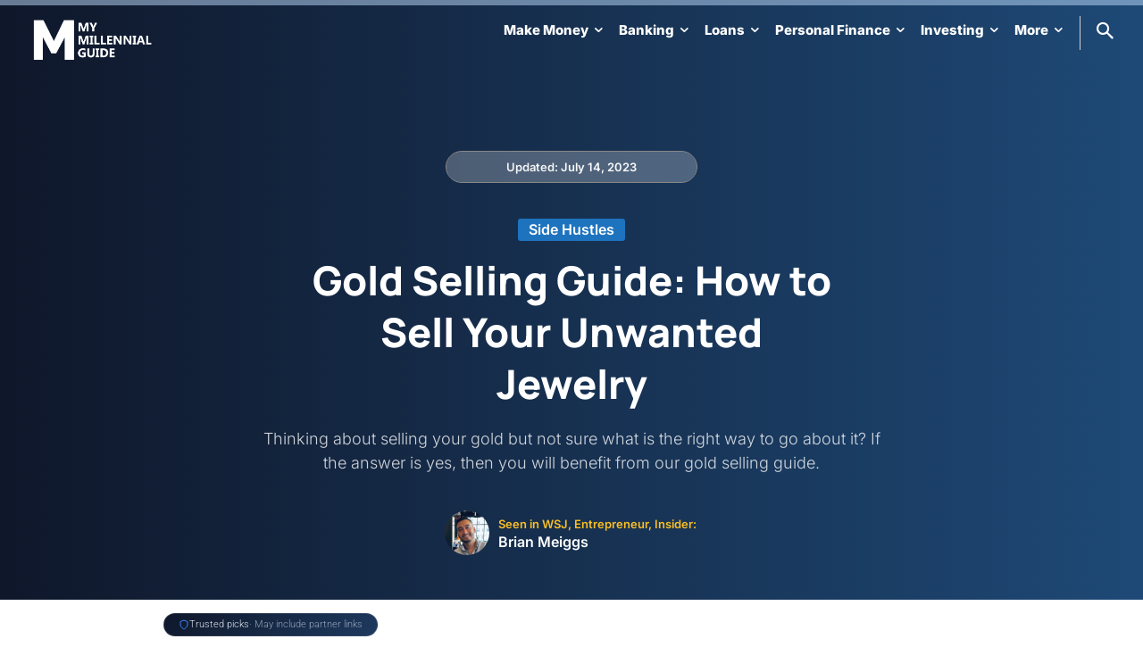

--- FILE ---
content_type: text/html; charset=UTF-8
request_url: https://www.mymillennialguide.com/gold-selling-guide/
body_size: 92405
content:
<!doctype html >
<!--[if IE 8]>    <html class="ie8" lang="en"> <![endif]-->
<!--[if IE 9]>    <html class="ie9" lang="en"> <![endif]-->
<!--[if gt IE 8]><!--> <html lang="en-US"> <!--<![endif]-->
<head><meta charset="UTF-8" /><script>if(navigator.userAgent.match(/MSIE|Internet Explorer/i)||navigator.userAgent.match(/Trident\/7\..*?rv:11/i)){var href=document.location.href;if(!href.match(/[?&]nowprocket/)){if(href.indexOf("?")==-1){if(href.indexOf("#")==-1){document.location.href=href+"?nowprocket=1"}else{document.location.href=href.replace("#","?nowprocket=1#")}}else{if(href.indexOf("#")==-1){document.location.href=href+"&nowprocket=1"}else{document.location.href=href.replace("#","&nowprocket=1#")}}}}</script><script>(()=>{class RocketLazyLoadScripts{constructor(){this.v="2.0.4",this.userEvents=["keydown","keyup","mousedown","mouseup","mousemove","mouseover","mouseout","touchmove","touchstart","touchend","touchcancel","wheel","click","dblclick","input"],this.attributeEvents=["onblur","onclick","oncontextmenu","ondblclick","onfocus","onmousedown","onmouseenter","onmouseleave","onmousemove","onmouseout","onmouseover","onmouseup","onmousewheel","onscroll","onsubmit"]}async t(){this.i(),this.o(),/iP(ad|hone)/.test(navigator.userAgent)&&this.h(),this.u(),this.l(this),this.m(),this.k(this),this.p(this),this._(),await Promise.all([this.R(),this.L()]),this.lastBreath=Date.now(),this.S(this),this.P(),this.D(),this.O(),this.M(),await this.C(this.delayedScripts.normal),await this.C(this.delayedScripts.defer),await this.C(this.delayedScripts.async),await this.T(),await this.F(),await this.j(),await this.A(),window.dispatchEvent(new Event("rocket-allScriptsLoaded")),this.everythingLoaded=!0,this.lastTouchEnd&&await new Promise(t=>setTimeout(t,500-Date.now()+this.lastTouchEnd)),this.I(),this.H(),this.U(),this.W()}i(){this.CSPIssue=sessionStorage.getItem("rocketCSPIssue"),document.addEventListener("securitypolicyviolation",t=>{this.CSPIssue||"script-src-elem"!==t.violatedDirective||"data"!==t.blockedURI||(this.CSPIssue=!0,sessionStorage.setItem("rocketCSPIssue",!0))},{isRocket:!0})}o(){window.addEventListener("pageshow",t=>{this.persisted=t.persisted,this.realWindowLoadedFired=!0},{isRocket:!0}),window.addEventListener("pagehide",()=>{this.onFirstUserAction=null},{isRocket:!0})}h(){let t;function e(e){t=e}window.addEventListener("touchstart",e,{isRocket:!0}),window.addEventListener("touchend",function i(o){o.changedTouches[0]&&t.changedTouches[0]&&Math.abs(o.changedTouches[0].pageX-t.changedTouches[0].pageX)<10&&Math.abs(o.changedTouches[0].pageY-t.changedTouches[0].pageY)<10&&o.timeStamp-t.timeStamp<200&&(window.removeEventListener("touchstart",e,{isRocket:!0}),window.removeEventListener("touchend",i,{isRocket:!0}),"INPUT"===o.target.tagName&&"text"===o.target.type||(o.target.dispatchEvent(new TouchEvent("touchend",{target:o.target,bubbles:!0})),o.target.dispatchEvent(new MouseEvent("mouseover",{target:o.target,bubbles:!0})),o.target.dispatchEvent(new PointerEvent("click",{target:o.target,bubbles:!0,cancelable:!0,detail:1,clientX:o.changedTouches[0].clientX,clientY:o.changedTouches[0].clientY})),event.preventDefault()))},{isRocket:!0})}q(t){this.userActionTriggered||("mousemove"!==t.type||this.firstMousemoveIgnored?"keyup"===t.type||"mouseover"===t.type||"mouseout"===t.type||(this.userActionTriggered=!0,this.onFirstUserAction&&this.onFirstUserAction()):this.firstMousemoveIgnored=!0),"click"===t.type&&t.preventDefault(),t.stopPropagation(),t.stopImmediatePropagation(),"touchstart"===this.lastEvent&&"touchend"===t.type&&(this.lastTouchEnd=Date.now()),"click"===t.type&&(this.lastTouchEnd=0),this.lastEvent=t.type,t.composedPath&&t.composedPath()[0].getRootNode()instanceof ShadowRoot&&(t.rocketTarget=t.composedPath()[0]),this.savedUserEvents.push(t)}u(){this.savedUserEvents=[],this.userEventHandler=this.q.bind(this),this.userEvents.forEach(t=>window.addEventListener(t,this.userEventHandler,{passive:!1,isRocket:!0})),document.addEventListener("visibilitychange",this.userEventHandler,{isRocket:!0})}U(){this.userEvents.forEach(t=>window.removeEventListener(t,this.userEventHandler,{passive:!1,isRocket:!0})),document.removeEventListener("visibilitychange",this.userEventHandler,{isRocket:!0}),this.savedUserEvents.forEach(t=>{(t.rocketTarget||t.target).dispatchEvent(new window[t.constructor.name](t.type,t))})}m(){const t="return false",e=Array.from(this.attributeEvents,t=>"data-rocket-"+t),i="["+this.attributeEvents.join("],[")+"]",o="[data-rocket-"+this.attributeEvents.join("],[data-rocket-")+"]",s=(e,i,o)=>{o&&o!==t&&(e.setAttribute("data-rocket-"+i,o),e["rocket"+i]=new Function("event",o),e.setAttribute(i,t))};new MutationObserver(t=>{for(const n of t)"attributes"===n.type&&(n.attributeName.startsWith("data-rocket-")||this.everythingLoaded?n.attributeName.startsWith("data-rocket-")&&this.everythingLoaded&&this.N(n.target,n.attributeName.substring(12)):s(n.target,n.attributeName,n.target.getAttribute(n.attributeName))),"childList"===n.type&&n.addedNodes.forEach(t=>{if(t.nodeType===Node.ELEMENT_NODE)if(this.everythingLoaded)for(const i of[t,...t.querySelectorAll(o)])for(const t of i.getAttributeNames())e.includes(t)&&this.N(i,t.substring(12));else for(const e of[t,...t.querySelectorAll(i)])for(const t of e.getAttributeNames())this.attributeEvents.includes(t)&&s(e,t,e.getAttribute(t))})}).observe(document,{subtree:!0,childList:!0,attributeFilter:[...this.attributeEvents,...e]})}I(){this.attributeEvents.forEach(t=>{document.querySelectorAll("[data-rocket-"+t+"]").forEach(e=>{this.N(e,t)})})}N(t,e){const i=t.getAttribute("data-rocket-"+e);i&&(t.setAttribute(e,i),t.removeAttribute("data-rocket-"+e))}k(t){Object.defineProperty(HTMLElement.prototype,"onclick",{get(){return this.rocketonclick||null},set(e){this.rocketonclick=e,this.setAttribute(t.everythingLoaded?"onclick":"data-rocket-onclick","this.rocketonclick(event)")}})}S(t){function e(e,i){let o=e[i];e[i]=null,Object.defineProperty(e,i,{get:()=>o,set(s){t.everythingLoaded?o=s:e["rocket"+i]=o=s}})}e(document,"onreadystatechange"),e(window,"onload"),e(window,"onpageshow");try{Object.defineProperty(document,"readyState",{get:()=>t.rocketReadyState,set(e){t.rocketReadyState=e},configurable:!0}),document.readyState="loading"}catch(t){console.log("WPRocket DJE readyState conflict, bypassing")}}l(t){this.originalAddEventListener=EventTarget.prototype.addEventListener,this.originalRemoveEventListener=EventTarget.prototype.removeEventListener,this.savedEventListeners=[],EventTarget.prototype.addEventListener=function(e,i,o){o&&o.isRocket||!t.B(e,this)&&!t.userEvents.includes(e)||t.B(e,this)&&!t.userActionTriggered||e.startsWith("rocket-")||t.everythingLoaded?t.originalAddEventListener.call(this,e,i,o):(t.savedEventListeners.push({target:this,remove:!1,type:e,func:i,options:o}),"mouseenter"!==e&&"mouseleave"!==e||t.originalAddEventListener.call(this,e,t.savedUserEvents.push,o))},EventTarget.prototype.removeEventListener=function(e,i,o){o&&o.isRocket||!t.B(e,this)&&!t.userEvents.includes(e)||t.B(e,this)&&!t.userActionTriggered||e.startsWith("rocket-")||t.everythingLoaded?t.originalRemoveEventListener.call(this,e,i,o):t.savedEventListeners.push({target:this,remove:!0,type:e,func:i,options:o})}}J(t,e){this.savedEventListeners=this.savedEventListeners.filter(i=>{let o=i.type,s=i.target||window;return e!==o||t!==s||(this.B(o,s)&&(i.type="rocket-"+o),this.$(i),!1)})}H(){EventTarget.prototype.addEventListener=this.originalAddEventListener,EventTarget.prototype.removeEventListener=this.originalRemoveEventListener,this.savedEventListeners.forEach(t=>this.$(t))}$(t){t.remove?this.originalRemoveEventListener.call(t.target,t.type,t.func,t.options):this.originalAddEventListener.call(t.target,t.type,t.func,t.options)}p(t){let e;function i(e){return t.everythingLoaded?e:e.split(" ").map(t=>"load"===t||t.startsWith("load.")?"rocket-jquery-load":t).join(" ")}function o(o){function s(e){const s=o.fn[e];o.fn[e]=o.fn.init.prototype[e]=function(){return this[0]===window&&t.userActionTriggered&&("string"==typeof arguments[0]||arguments[0]instanceof String?arguments[0]=i(arguments[0]):"object"==typeof arguments[0]&&Object.keys(arguments[0]).forEach(t=>{const e=arguments[0][t];delete arguments[0][t],arguments[0][i(t)]=e})),s.apply(this,arguments),this}}if(o&&o.fn&&!t.allJQueries.includes(o)){const e={DOMContentLoaded:[],"rocket-DOMContentLoaded":[]};for(const t in e)document.addEventListener(t,()=>{e[t].forEach(t=>t())},{isRocket:!0});o.fn.ready=o.fn.init.prototype.ready=function(i){function s(){parseInt(o.fn.jquery)>2?setTimeout(()=>i.bind(document)(o)):i.bind(document)(o)}return"function"==typeof i&&(t.realDomReadyFired?!t.userActionTriggered||t.fauxDomReadyFired?s():e["rocket-DOMContentLoaded"].push(s):e.DOMContentLoaded.push(s)),o([])},s("on"),s("one"),s("off"),t.allJQueries.push(o)}e=o}t.allJQueries=[],o(window.jQuery),Object.defineProperty(window,"jQuery",{get:()=>e,set(t){o(t)}})}P(){const t=new Map;document.write=document.writeln=function(e){const i=document.currentScript,o=document.createRange(),s=i.parentElement;let n=t.get(i);void 0===n&&(n=i.nextSibling,t.set(i,n));const c=document.createDocumentFragment();o.setStart(c,0),c.appendChild(o.createContextualFragment(e)),s.insertBefore(c,n)}}async R(){return new Promise(t=>{this.userActionTriggered?t():this.onFirstUserAction=t})}async L(){return new Promise(t=>{document.addEventListener("DOMContentLoaded",()=>{this.realDomReadyFired=!0,t()},{isRocket:!0})})}async j(){return this.realWindowLoadedFired?Promise.resolve():new Promise(t=>{window.addEventListener("load",t,{isRocket:!0})})}M(){this.pendingScripts=[];this.scriptsMutationObserver=new MutationObserver(t=>{for(const e of t)e.addedNodes.forEach(t=>{"SCRIPT"!==t.tagName||t.noModule||t.isWPRocket||this.pendingScripts.push({script:t,promise:new Promise(e=>{const i=()=>{const i=this.pendingScripts.findIndex(e=>e.script===t);i>=0&&this.pendingScripts.splice(i,1),e()};t.addEventListener("load",i,{isRocket:!0}),t.addEventListener("error",i,{isRocket:!0}),setTimeout(i,1e3)})})})}),this.scriptsMutationObserver.observe(document,{childList:!0,subtree:!0})}async F(){await this.X(),this.pendingScripts.length?(await this.pendingScripts[0].promise,await this.F()):this.scriptsMutationObserver.disconnect()}D(){this.delayedScripts={normal:[],async:[],defer:[]},document.querySelectorAll("script[type$=rocketlazyloadscript]").forEach(t=>{t.hasAttribute("data-rocket-src")?t.hasAttribute("async")&&!1!==t.async?this.delayedScripts.async.push(t):t.hasAttribute("defer")&&!1!==t.defer||"module"===t.getAttribute("data-rocket-type")?this.delayedScripts.defer.push(t):this.delayedScripts.normal.push(t):this.delayedScripts.normal.push(t)})}async _(){await this.L();let t=[];document.querySelectorAll("script[type$=rocketlazyloadscript][data-rocket-src]").forEach(e=>{let i=e.getAttribute("data-rocket-src");if(i&&!i.startsWith("data:")){i.startsWith("//")&&(i=location.protocol+i);try{const o=new URL(i).origin;o!==location.origin&&t.push({src:o,crossOrigin:e.crossOrigin||"module"===e.getAttribute("data-rocket-type")})}catch(t){}}}),t=[...new Map(t.map(t=>[JSON.stringify(t),t])).values()],this.Y(t,"preconnect")}async G(t){if(await this.K(),!0!==t.noModule||!("noModule"in HTMLScriptElement.prototype))return new Promise(e=>{let i;function o(){(i||t).setAttribute("data-rocket-status","executed"),e()}try{if(navigator.userAgent.includes("Firefox/")||""===navigator.vendor||this.CSPIssue)i=document.createElement("script"),[...t.attributes].forEach(t=>{let e=t.nodeName;"type"!==e&&("data-rocket-type"===e&&(e="type"),"data-rocket-src"===e&&(e="src"),i.setAttribute(e,t.nodeValue))}),t.text&&(i.text=t.text),t.nonce&&(i.nonce=t.nonce),i.hasAttribute("src")?(i.addEventListener("load",o,{isRocket:!0}),i.addEventListener("error",()=>{i.setAttribute("data-rocket-status","failed-network"),e()},{isRocket:!0}),setTimeout(()=>{i.isConnected||e()},1)):(i.text=t.text,o()),i.isWPRocket=!0,t.parentNode.replaceChild(i,t);else{const i=t.getAttribute("data-rocket-type"),s=t.getAttribute("data-rocket-src");i?(t.type=i,t.removeAttribute("data-rocket-type")):t.removeAttribute("type"),t.addEventListener("load",o,{isRocket:!0}),t.addEventListener("error",i=>{this.CSPIssue&&i.target.src.startsWith("data:")?(console.log("WPRocket: CSP fallback activated"),t.removeAttribute("src"),this.G(t).then(e)):(t.setAttribute("data-rocket-status","failed-network"),e())},{isRocket:!0}),s?(t.fetchPriority="high",t.removeAttribute("data-rocket-src"),t.src=s):t.src="data:text/javascript;base64,"+window.btoa(unescape(encodeURIComponent(t.text)))}}catch(i){t.setAttribute("data-rocket-status","failed-transform"),e()}});t.setAttribute("data-rocket-status","skipped")}async C(t){const e=t.shift();return e?(e.isConnected&&await this.G(e),this.C(t)):Promise.resolve()}O(){this.Y([...this.delayedScripts.normal,...this.delayedScripts.defer,...this.delayedScripts.async],"preload")}Y(t,e){this.trash=this.trash||[];let i=!0;var o=document.createDocumentFragment();t.forEach(t=>{const s=t.getAttribute&&t.getAttribute("data-rocket-src")||t.src;if(s&&!s.startsWith("data:")){const n=document.createElement("link");n.href=s,n.rel=e,"preconnect"!==e&&(n.as="script",n.fetchPriority=i?"high":"low"),t.getAttribute&&"module"===t.getAttribute("data-rocket-type")&&(n.crossOrigin=!0),t.crossOrigin&&(n.crossOrigin=t.crossOrigin),t.integrity&&(n.integrity=t.integrity),t.nonce&&(n.nonce=t.nonce),o.appendChild(n),this.trash.push(n),i=!1}}),document.head.appendChild(o)}W(){this.trash.forEach(t=>t.remove())}async T(){try{document.readyState="interactive"}catch(t){}this.fauxDomReadyFired=!0;try{await this.K(),this.J(document,"readystatechange"),document.dispatchEvent(new Event("rocket-readystatechange")),await this.K(),document.rocketonreadystatechange&&document.rocketonreadystatechange(),await this.K(),this.J(document,"DOMContentLoaded"),document.dispatchEvent(new Event("rocket-DOMContentLoaded")),await this.K(),this.J(window,"DOMContentLoaded"),window.dispatchEvent(new Event("rocket-DOMContentLoaded"))}catch(t){console.error(t)}}async A(){try{document.readyState="complete"}catch(t){}try{await this.K(),this.J(document,"readystatechange"),document.dispatchEvent(new Event("rocket-readystatechange")),await this.K(),document.rocketonreadystatechange&&document.rocketonreadystatechange(),await this.K(),this.J(window,"load"),window.dispatchEvent(new Event("rocket-load")),await this.K(),window.rocketonload&&window.rocketonload(),await this.K(),this.allJQueries.forEach(t=>t(window).trigger("rocket-jquery-load")),await this.K(),this.J(window,"pageshow");const t=new Event("rocket-pageshow");t.persisted=this.persisted,window.dispatchEvent(t),await this.K(),window.rocketonpageshow&&window.rocketonpageshow({persisted:this.persisted})}catch(t){console.error(t)}}async K(){Date.now()-this.lastBreath>45&&(await this.X(),this.lastBreath=Date.now())}async X(){return document.hidden?new Promise(t=>setTimeout(t)):new Promise(t=>requestAnimationFrame(t))}B(t,e){return e===document&&"readystatechange"===t||(e===document&&"DOMContentLoaded"===t||(e===window&&"DOMContentLoaded"===t||(e===window&&"load"===t||e===window&&"pageshow"===t)))}static run(){(new RocketLazyLoadScripts).t()}}RocketLazyLoadScripts.run()})();</script>
    <title>Gold Selling Guide: How to Sell Your Unwanted Jewelry</title>
<link data-rocket-preload as="style" data-wpr-hosted-gf-parameters="family=DM+Sans:wght@400;500;600;700&family=Plus+Jakarta+Sans:wght@500;600;700;800&display=swap" href="https://www.mymillennialguide.com/wp-content/cache/fonts/1/google-fonts/css/8/c/3/ae49847eec2f066cb1b41f94ab920.css" rel="preload">
<link data-rocket-preload as="style" data-wpr-hosted-gf-parameters="family=Inter%3A400%2C200%2C200italic%2C300%2C300italic%2C400italic%2C500%2C500italic%2C600%2C600italic%2C700%2C700italic%2C800%2C800italic%2C900%2C900italic%7CMontserrat%3A400%2C200%2C200italic%2C300%2C300italic%2C400italic%2C500%2C500italic%2C600%2C600italic%2C700%2C700italic%2C800%2C800italic%2C900%2C900italic%7COpen%20Sans%3A400%2C600%2C700%2C200%2C200italic%2C300%2C300italic%2C400italic%2C500%2C500italic%2C600italic%2C700italic%2C800%2C800italic%2C900%2C900italic%7CRoboto%3A400%2C600%2C700%2C200%2C200italic%2C300%2C300italic%2C400italic%2C500%2C500italic%2C600italic%2C700italic%2C800%2C800italic%2C900%2C900italic%7CInter%3A800%2C600%2C400%2C300%2C700%7CManrope%3A600%2C900%2C700%2C800%2C400%7CRoboto%3A400%7CMerriweather%3A400%7CIBM%20Plex%20Sans%3A400&display=swap" href="https://www.mymillennialguide.com/wp-content/cache/fonts/1/google-fonts/css/9/4/0/7c9ebbb26f05db37379a381f81ceb.css" rel="preload">
<link data-wpr-hosted-gf-parameters="family=DM+Sans:wght@400;500;600;700&family=Plus+Jakarta+Sans:wght@500;600;700;800&display=swap" href="https://www.mymillennialguide.com/wp-content/cache/fonts/1/google-fonts/css/8/c/3/ae49847eec2f066cb1b41f94ab920.css" media="print" onload="this.media=&#039;all&#039;" rel="stylesheet">
<noscript data-wpr-hosted-gf-parameters=""><link rel="stylesheet" href="https://fonts.googleapis.com/css2?family=DM+Sans:wght@400;500;600;700&#038;family=Plus+Jakarta+Sans:wght@500;600;700;800&#038;display=swap"></noscript>
<link data-wpr-hosted-gf-parameters="family=Inter%3A400%2C200%2C200italic%2C300%2C300italic%2C400italic%2C500%2C500italic%2C600%2C600italic%2C700%2C700italic%2C800%2C800italic%2C900%2C900italic%7CMontserrat%3A400%2C200%2C200italic%2C300%2C300italic%2C400italic%2C500%2C500italic%2C600%2C600italic%2C700%2C700italic%2C800%2C800italic%2C900%2C900italic%7COpen%20Sans%3A400%2C600%2C700%2C200%2C200italic%2C300%2C300italic%2C400italic%2C500%2C500italic%2C600italic%2C700italic%2C800%2C800italic%2C900%2C900italic%7CRoboto%3A400%2C600%2C700%2C200%2C200italic%2C300%2C300italic%2C400italic%2C500%2C500italic%2C600italic%2C700italic%2C800%2C800italic%2C900%2C900italic%7CInter%3A800%2C600%2C400%2C300%2C700%7CManrope%3A600%2C900%2C700%2C800%2C400%7CRoboto%3A400%7CMerriweather%3A400%7CIBM%20Plex%20Sans%3A400&display=swap" href="https://www.mymillennialguide.com/wp-content/cache/fonts/1/google-fonts/css/9/4/0/7c9ebbb26f05db37379a381f81ceb.css" media="print" onload="this.media=&#039;all&#039;" rel="stylesheet">
<noscript data-wpr-hosted-gf-parameters=""><link rel="stylesheet" href="https://fonts.googleapis.com/css?family=Inter%3A400%2C200%2C200italic%2C300%2C300italic%2C400italic%2C500%2C500italic%2C600%2C600italic%2C700%2C700italic%2C800%2C800italic%2C900%2C900italic%7CMontserrat%3A400%2C200%2C200italic%2C300%2C300italic%2C400italic%2C500%2C500italic%2C600%2C600italic%2C700%2C700italic%2C800%2C800italic%2C900%2C900italic%7COpen%20Sans%3A400%2C600%2C700%2C200%2C200italic%2C300%2C300italic%2C400italic%2C500%2C500italic%2C600italic%2C700italic%2C800%2C800italic%2C900%2C900italic%7CRoboto%3A400%2C600%2C700%2C200%2C200italic%2C300%2C300italic%2C400italic%2C500%2C500italic%2C600italic%2C700italic%2C800%2C800italic%2C900%2C900italic%7CInter%3A800%2C600%2C400%2C300%2C700%7CManrope%3A600%2C900%2C700%2C800%2C400%7CRoboto%3A400%7CMerriweather%3A400%7CIBM%20Plex%20Sans%3A400&#038;display=swap"></noscript>
    
    <meta name="viewport" content="width=device-width, initial-scale=1.0">
    <link rel="pingback" href="https://www.mymillennialguide.com/xmlrpc.php" />
    <meta name='robots' content='index, follow, max-image-preview:large, max-snippet:-1, max-video-preview:-1' />
<link rel="icon" type="image/png" href="https://www.mymillennialguide.com/wp-content/uploads/My-Millennial-Guide-Logo-e1520118961949.png">
	<!-- This site is optimized with the Yoast SEO plugin v26.7 - https://yoast.com/wordpress/plugins/seo/ -->
	<meta name="description" content="Thinking about selling your gold but not sure what is the right way to go about it? If the answer is yes, then you will benefit from our gold selling guide." />
	<link rel="canonical" href="https://www.mymillennialguide.com/gold-selling-guide/" />
	<meta property="og:locale" content="en_US" />
	<meta property="og:type" content="article" />
	<meta property="og:title" content="Gold Selling Guide: How to Sell Your Unwanted Jewelry" />
	<meta property="og:description" content="Thinking about selling your gold but not sure what is the right way to go about it? If the answer is yes, then you will benefit from our gold selling guide." />
	<meta property="og:url" content="https://www.mymillennialguide.com/gold-selling-guide/" />
	<meta property="og:site_name" content="My Millennial Guide" />
	<meta property="article:publisher" content="https://www.facebook.com/bmeiggs/" />
	<meta property="article:author" content="https://www.facebook.com/bmeiggs/" />
	<meta property="article:published_time" content="2023-01-05T22:29:00+00:00" />
	<meta property="article:modified_time" content="2023-07-14T07:52:11+00:00" />
	<meta property="og:image" content="https://www.mymillennialguide.com/wp-content/uploads/Why_Choose_Cash_Express_for_Your_Unwanted_Gold_or_Jewelry.jpg" />
	<meta property="og:image:width" content="1200" />
	<meta property="og:image:height" content="740" />
	<meta property="og:image:type" content="image/jpeg" />
	<meta name="author" content="Brian Meiggs" />
	<meta name="twitter:card" content="summary_large_image" />
	<meta name="twitter:creator" content="@https://twitter.com/bmeiggs" />
	<meta name="twitter:site" content="@bmeiggs" />
	<meta name="twitter:label1" content="Written by" />
	<meta name="twitter:data1" content="Brian Meiggs" />
	<meta name="twitter:label2" content="Est. reading time" />
	<meta name="twitter:data2" content="5 minutes" />
	<script type="application/ld+json" class="yoast-schema-graph">{"@context":"https://schema.org","@graph":[{"@type":"Article","@id":"https://www.mymillennialguide.com/gold-selling-guide/#article","isPartOf":{"@id":"https://www.mymillennialguide.com/gold-selling-guide/"},"author":{"name":"Brian Meiggs","@id":"https://www.mymillennialguide.com/#/schema/person/64ec7cd2903d28effff337a7f6207838"},"headline":"Gold Selling Guide: How to Sell Your Unwanted Jewelry","datePublished":"2023-01-05T22:29:00+00:00","dateModified":"2023-07-14T07:52:11+00:00","mainEntityOfPage":{"@id":"https://www.mymillennialguide.com/gold-selling-guide/"},"wordCount":1176,"commentCount":1,"publisher":{"@id":"https://www.mymillennialguide.com/#/schema/person/64ec7cd2903d28effff337a7f6207838"},"image":{"@id":"https://www.mymillennialguide.com/gold-selling-guide/#primaryimage"},"thumbnailUrl":"https://www.mymillennialguide.com/wp-content/uploads/gold-a-good-investment.jpg","articleSection":["Side Hustles"],"inLanguage":"en-US","potentialAction":[{"@type":"CommentAction","name":"Comment","target":["https://www.mymillennialguide.com/gold-selling-guide/#respond"]}]},{"@type":"WebPage","@id":"https://www.mymillennialguide.com/gold-selling-guide/","url":"https://www.mymillennialguide.com/gold-selling-guide/","name":"Gold Selling Guide: How to Sell Your Unwanted Jewelry","isPartOf":{"@id":"https://www.mymillennialguide.com/#website"},"primaryImageOfPage":{"@id":"https://www.mymillennialguide.com/gold-selling-guide/#primaryimage"},"image":{"@id":"https://www.mymillennialguide.com/gold-selling-guide/#primaryimage"},"thumbnailUrl":"https://www.mymillennialguide.com/wp-content/uploads/gold-a-good-investment.jpg","datePublished":"2023-01-05T22:29:00+00:00","dateModified":"2023-07-14T07:52:11+00:00","description":"Thinking about selling your gold but not sure what is the right way to go about it? If the answer is yes, then you will benefit from our gold selling guide.","inLanguage":"en-US","potentialAction":[{"@type":"ReadAction","target":["https://www.mymillennialguide.com/gold-selling-guide/"]}]},{"@type":"ImageObject","inLanguage":"en-US","@id":"https://www.mymillennialguide.com/gold-selling-guide/#primaryimage","url":"","contentUrl":""},{"@type":"WebSite","@id":"https://www.mymillennialguide.com/#website","url":"https://www.mymillennialguide.com/","name":"My Millennial Guide","description":"","publisher":{"@id":"https://www.mymillennialguide.com/#/schema/person/64ec7cd2903d28effff337a7f6207838"},"potentialAction":[{"@type":"SearchAction","target":{"@type":"EntryPoint","urlTemplate":"https://www.mymillennialguide.com/?s={search_term_string}"},"query-input":{"@type":"PropertyValueSpecification","valueRequired":true,"valueName":"search_term_string"}}],"inLanguage":"en-US"},{"@type":["Person","Organization"],"@id":"https://www.mymillennialguide.com/#/schema/person/64ec7cd2903d28effff337a7f6207838","name":"Brian Meiggs","image":{"@type":"ImageObject","inLanguage":"en-US","@id":"https://www.mymillennialguide.com/#/schema/person/image/","url":"https://www.mymillennialguide.com/wp-content/uploads/meiggs.webp","contentUrl":"https://www.mymillennialguide.com/wp-content/uploads/meiggs.webp","width":700,"height":525,"caption":"Brian Meiggs"},"logo":{"@id":"https://www.mymillennialguide.com/#/schema/person/image/"},"description":"Brian Meiggs is the founder of My Millennial Guide , where he’s been helping readers take control of their money for over a decade. As a seasoned personal finance writer and entrepreneur, Brian shares practical strategies on saving, investing, and building wealth through side hustles and smart financial habits. His work and insights have been featured in Business Insider, Entrepreneur, Yahoo Finance, and other major publications. Brian’s mission is simple — to help everyday people make smarter money decisions and create financial freedom for themselves.","sameAs":["https://www.facebook.com/bmeiggs/","https://www.instagram.com/meiggs/","https://www.linkedin.com/in/brianmeiggs/","https://x.com/https://twitter.com/bmeiggs","https://www.youtube.com/@mymillennialguide9299"],"url":"https://www.mymillennialguide.com/author/brian-meiggs/"}]}</script>
	<!-- / Yoast SEO plugin. -->


<link rel='dns-prefetch' href='//scripts.mediavine.com' />
<link rel='dns-prefetch' href='//stats.wp.com' />
<link rel='dns-prefetch' href='//fonts.googleapis.com' />
<link href='https://fonts.gstatic.com' crossorigin rel='preconnect' />
<link rel="alternate" type="application/rss+xml" title="My Millennial Guide &raquo; Feed" href="https://www.mymillennialguide.com/feed/" />
<link rel="alternate" type="application/rss+xml" title="My Millennial Guide &raquo; Comments Feed" href="https://www.mymillennialguide.com/comments/feed/" />
<link rel="alternate" type="application/rss+xml" title="My Millennial Guide &raquo; Gold Selling Guide: How to Sell Your Unwanted Jewelry Comments Feed" href="https://www.mymillennialguide.com/gold-selling-guide/feed/" />
<link rel="alternate" title="oEmbed (JSON)" type="application/json+oembed" href="https://www.mymillennialguide.com/wp-json/oembed/1.0/embed?url=https%3A%2F%2Fwww.mymillennialguide.com%2Fgold-selling-guide%2F" />
<link rel="alternate" title="oEmbed (XML)" type="text/xml+oembed" href="https://www.mymillennialguide.com/wp-json/oembed/1.0/embed?url=https%3A%2F%2Fwww.mymillennialguide.com%2Fgold-selling-guide%2F&#038;format=xml" />
		<!-- This site uses the Google Analytics by MonsterInsights plugin v9.11.1 - Using Analytics tracking - https://www.monsterinsights.com/ -->
							<script type="rocketlazyloadscript" data-rocket-src="//www.googletagmanager.com/gtag/js?id=G-HXNYJSTTYG"  data-cfasync="false" data-wpfc-render="false" data-rocket-type="text/javascript" async></script>
			<script type="rocketlazyloadscript" data-cfasync="false" data-wpfc-render="false" data-rocket-type="text/javascript">
				var mi_version = '9.11.1';
				var mi_track_user = true;
				var mi_no_track_reason = '';
								var MonsterInsightsDefaultLocations = {"page_location":"https:\/\/www.mymillennialguide.com\/gold-selling-guide\/"};
								if ( typeof MonsterInsightsPrivacyGuardFilter === 'function' ) {
					var MonsterInsightsLocations = (typeof MonsterInsightsExcludeQuery === 'object') ? MonsterInsightsPrivacyGuardFilter( MonsterInsightsExcludeQuery ) : MonsterInsightsPrivacyGuardFilter( MonsterInsightsDefaultLocations );
				} else {
					var MonsterInsightsLocations = (typeof MonsterInsightsExcludeQuery === 'object') ? MonsterInsightsExcludeQuery : MonsterInsightsDefaultLocations;
				}

								var disableStrs = [
										'ga-disable-G-HXNYJSTTYG',
									];

				/* Function to detect opted out users */
				function __gtagTrackerIsOptedOut() {
					for (var index = 0; index < disableStrs.length; index++) {
						if (document.cookie.indexOf(disableStrs[index] + '=true') > -1) {
							return true;
						}
					}

					return false;
				}

				/* Disable tracking if the opt-out cookie exists. */
				if (__gtagTrackerIsOptedOut()) {
					for (var index = 0; index < disableStrs.length; index++) {
						window[disableStrs[index]] = true;
					}
				}

				/* Opt-out function */
				function __gtagTrackerOptout() {
					for (var index = 0; index < disableStrs.length; index++) {
						document.cookie = disableStrs[index] + '=true; expires=Thu, 31 Dec 2099 23:59:59 UTC; path=/';
						window[disableStrs[index]] = true;
					}
				}

				if ('undefined' === typeof gaOptout) {
					function gaOptout() {
						__gtagTrackerOptout();
					}
				}
								window.dataLayer = window.dataLayer || [];

				window.MonsterInsightsDualTracker = {
					helpers: {},
					trackers: {},
				};
				if (mi_track_user) {
					function __gtagDataLayer() {
						dataLayer.push(arguments);
					}

					function __gtagTracker(type, name, parameters) {
						if (!parameters) {
							parameters = {};
						}

						if (parameters.send_to) {
							__gtagDataLayer.apply(null, arguments);
							return;
						}

						if (type === 'event') {
														parameters.send_to = monsterinsights_frontend.v4_id;
							var hookName = name;
							if (typeof parameters['event_category'] !== 'undefined') {
								hookName = parameters['event_category'] + ':' + name;
							}

							if (typeof MonsterInsightsDualTracker.trackers[hookName] !== 'undefined') {
								MonsterInsightsDualTracker.trackers[hookName](parameters);
							} else {
								__gtagDataLayer('event', name, parameters);
							}
							
						} else {
							__gtagDataLayer.apply(null, arguments);
						}
					}

					__gtagTracker('js', new Date());
					__gtagTracker('set', {
						'developer_id.dZGIzZG': true,
											});
					if ( MonsterInsightsLocations.page_location ) {
						__gtagTracker('set', MonsterInsightsLocations);
					}
										__gtagTracker('config', 'G-HXNYJSTTYG', {"forceSSL":"true","link_attribution":"true"} );
										window.gtag = __gtagTracker;										(function () {
						/* https://developers.google.com/analytics/devguides/collection/analyticsjs/ */
						/* ga and __gaTracker compatibility shim. */
						var noopfn = function () {
							return null;
						};
						var newtracker = function () {
							return new Tracker();
						};
						var Tracker = function () {
							return null;
						};
						var p = Tracker.prototype;
						p.get = noopfn;
						p.set = noopfn;
						p.send = function () {
							var args = Array.prototype.slice.call(arguments);
							args.unshift('send');
							__gaTracker.apply(null, args);
						};
						var __gaTracker = function () {
							var len = arguments.length;
							if (len === 0) {
								return;
							}
							var f = arguments[len - 1];
							if (typeof f !== 'object' || f === null || typeof f.hitCallback !== 'function') {
								if ('send' === arguments[0]) {
									var hitConverted, hitObject = false, action;
									if ('event' === arguments[1]) {
										if ('undefined' !== typeof arguments[3]) {
											hitObject = {
												'eventAction': arguments[3],
												'eventCategory': arguments[2],
												'eventLabel': arguments[4],
												'value': arguments[5] ? arguments[5] : 1,
											}
										}
									}
									if ('pageview' === arguments[1]) {
										if ('undefined' !== typeof arguments[2]) {
											hitObject = {
												'eventAction': 'page_view',
												'page_path': arguments[2],
											}
										}
									}
									if (typeof arguments[2] === 'object') {
										hitObject = arguments[2];
									}
									if (typeof arguments[5] === 'object') {
										Object.assign(hitObject, arguments[5]);
									}
									if ('undefined' !== typeof arguments[1].hitType) {
										hitObject = arguments[1];
										if ('pageview' === hitObject.hitType) {
											hitObject.eventAction = 'page_view';
										}
									}
									if (hitObject) {
										action = 'timing' === arguments[1].hitType ? 'timing_complete' : hitObject.eventAction;
										hitConverted = mapArgs(hitObject);
										__gtagTracker('event', action, hitConverted);
									}
								}
								return;
							}

							function mapArgs(args) {
								var arg, hit = {};
								var gaMap = {
									'eventCategory': 'event_category',
									'eventAction': 'event_action',
									'eventLabel': 'event_label',
									'eventValue': 'event_value',
									'nonInteraction': 'non_interaction',
									'timingCategory': 'event_category',
									'timingVar': 'name',
									'timingValue': 'value',
									'timingLabel': 'event_label',
									'page': 'page_path',
									'location': 'page_location',
									'title': 'page_title',
									'referrer' : 'page_referrer',
								};
								for (arg in args) {
																		if (!(!args.hasOwnProperty(arg) || !gaMap.hasOwnProperty(arg))) {
										hit[gaMap[arg]] = args[arg];
									} else {
										hit[arg] = args[arg];
									}
								}
								return hit;
							}

							try {
								f.hitCallback();
							} catch (ex) {
							}
						};
						__gaTracker.create = newtracker;
						__gaTracker.getByName = newtracker;
						__gaTracker.getAll = function () {
							return [];
						};
						__gaTracker.remove = noopfn;
						__gaTracker.loaded = true;
						window['__gaTracker'] = __gaTracker;
					})();
									} else {
										console.log("");
					(function () {
						function __gtagTracker() {
							return null;
						}

						window['__gtagTracker'] = __gtagTracker;
						window['gtag'] = __gtagTracker;
					})();
									}
			</script>
							<!-- / Google Analytics by MonsterInsights -->
		<style id='wp-img-auto-sizes-contain-inline-css' type='text/css'>
img:is([sizes=auto i],[sizes^="auto," i]){contain-intrinsic-size:3000px 1500px}
/*# sourceURL=wp-img-auto-sizes-contain-inline-css */
</style>
<style id='wp-emoji-styles-inline-css' type='text/css'>

	img.wp-smiley, img.emoji {
		display: inline !important;
		border: none !important;
		box-shadow: none !important;
		height: 1em !important;
		width: 1em !important;
		margin: 0 0.07em !important;
		vertical-align: -0.1em !important;
		background: none !important;
		padding: 0 !important;
	}
/*# sourceURL=wp-emoji-styles-inline-css */
</style>
<link rel='stylesheet' id='wp-block-library-css' href='https://www.mymillennialguide.com/wp-includes/css/dist/block-library/style.min.css?ver=6.9' type='text/css' media='all' />
<style id='classic-theme-styles-inline-css' type='text/css'>
/*! This file is auto-generated */
.wp-block-button__link{color:#fff;background-color:#32373c;border-radius:9999px;box-shadow:none;text-decoration:none;padding:calc(.667em + 2px) calc(1.333em + 2px);font-size:1.125em}.wp-block-file__button{background:#32373c;color:#fff;text-decoration:none}
/*# sourceURL=/wp-includes/css/classic-themes.min.css */
</style>
<style id='global-styles-inline-css' type='text/css'>
:root{--wp--preset--aspect-ratio--square: 1;--wp--preset--aspect-ratio--4-3: 4/3;--wp--preset--aspect-ratio--3-4: 3/4;--wp--preset--aspect-ratio--3-2: 3/2;--wp--preset--aspect-ratio--2-3: 2/3;--wp--preset--aspect-ratio--16-9: 16/9;--wp--preset--aspect-ratio--9-16: 9/16;--wp--preset--color--black: #000000;--wp--preset--color--cyan-bluish-gray: #abb8c3;--wp--preset--color--white: #ffffff;--wp--preset--color--pale-pink: #f78da7;--wp--preset--color--vivid-red: #cf2e2e;--wp--preset--color--luminous-vivid-orange: #ff6900;--wp--preset--color--luminous-vivid-amber: #fcb900;--wp--preset--color--light-green-cyan: #7bdcb5;--wp--preset--color--vivid-green-cyan: #00d084;--wp--preset--color--pale-cyan-blue: #8ed1fc;--wp--preset--color--vivid-cyan-blue: #0693e3;--wp--preset--color--vivid-purple: #9b51e0;--wp--preset--gradient--vivid-cyan-blue-to-vivid-purple: linear-gradient(135deg,rgb(6,147,227) 0%,rgb(155,81,224) 100%);--wp--preset--gradient--light-green-cyan-to-vivid-green-cyan: linear-gradient(135deg,rgb(122,220,180) 0%,rgb(0,208,130) 100%);--wp--preset--gradient--luminous-vivid-amber-to-luminous-vivid-orange: linear-gradient(135deg,rgb(252,185,0) 0%,rgb(255,105,0) 100%);--wp--preset--gradient--luminous-vivid-orange-to-vivid-red: linear-gradient(135deg,rgb(255,105,0) 0%,rgb(207,46,46) 100%);--wp--preset--gradient--very-light-gray-to-cyan-bluish-gray: linear-gradient(135deg,rgb(238,238,238) 0%,rgb(169,184,195) 100%);--wp--preset--gradient--cool-to-warm-spectrum: linear-gradient(135deg,rgb(74,234,220) 0%,rgb(151,120,209) 20%,rgb(207,42,186) 40%,rgb(238,44,130) 60%,rgb(251,105,98) 80%,rgb(254,248,76) 100%);--wp--preset--gradient--blush-light-purple: linear-gradient(135deg,rgb(255,206,236) 0%,rgb(152,150,240) 100%);--wp--preset--gradient--blush-bordeaux: linear-gradient(135deg,rgb(254,205,165) 0%,rgb(254,45,45) 50%,rgb(107,0,62) 100%);--wp--preset--gradient--luminous-dusk: linear-gradient(135deg,rgb(255,203,112) 0%,rgb(199,81,192) 50%,rgb(65,88,208) 100%);--wp--preset--gradient--pale-ocean: linear-gradient(135deg,rgb(255,245,203) 0%,rgb(182,227,212) 50%,rgb(51,167,181) 100%);--wp--preset--gradient--electric-grass: linear-gradient(135deg,rgb(202,248,128) 0%,rgb(113,206,126) 100%);--wp--preset--gradient--midnight: linear-gradient(135deg,rgb(2,3,129) 0%,rgb(40,116,252) 100%);--wp--preset--font-size--small: 11px;--wp--preset--font-size--medium: 20px;--wp--preset--font-size--large: 32px;--wp--preset--font-size--x-large: 42px;--wp--preset--font-size--regular: 15px;--wp--preset--font-size--larger: 50px;--wp--preset--spacing--20: 0.44rem;--wp--preset--spacing--30: 0.67rem;--wp--preset--spacing--40: 1rem;--wp--preset--spacing--50: 1.5rem;--wp--preset--spacing--60: 2.25rem;--wp--preset--spacing--70: 3.38rem;--wp--preset--spacing--80: 5.06rem;--wp--preset--shadow--natural: 6px 6px 9px rgba(0, 0, 0, 0.2);--wp--preset--shadow--deep: 12px 12px 50px rgba(0, 0, 0, 0.4);--wp--preset--shadow--sharp: 6px 6px 0px rgba(0, 0, 0, 0.2);--wp--preset--shadow--outlined: 6px 6px 0px -3px rgb(255, 255, 255), 6px 6px rgb(0, 0, 0);--wp--preset--shadow--crisp: 6px 6px 0px rgb(0, 0, 0);}:where(.is-layout-flex){gap: 0.5em;}:where(.is-layout-grid){gap: 0.5em;}body .is-layout-flex{display: flex;}.is-layout-flex{flex-wrap: wrap;align-items: center;}.is-layout-flex > :is(*, div){margin: 0;}body .is-layout-grid{display: grid;}.is-layout-grid > :is(*, div){margin: 0;}:where(.wp-block-columns.is-layout-flex){gap: 2em;}:where(.wp-block-columns.is-layout-grid){gap: 2em;}:where(.wp-block-post-template.is-layout-flex){gap: 1.25em;}:where(.wp-block-post-template.is-layout-grid){gap: 1.25em;}.has-black-color{color: var(--wp--preset--color--black) !important;}.has-cyan-bluish-gray-color{color: var(--wp--preset--color--cyan-bluish-gray) !important;}.has-white-color{color: var(--wp--preset--color--white) !important;}.has-pale-pink-color{color: var(--wp--preset--color--pale-pink) !important;}.has-vivid-red-color{color: var(--wp--preset--color--vivid-red) !important;}.has-luminous-vivid-orange-color{color: var(--wp--preset--color--luminous-vivid-orange) !important;}.has-luminous-vivid-amber-color{color: var(--wp--preset--color--luminous-vivid-amber) !important;}.has-light-green-cyan-color{color: var(--wp--preset--color--light-green-cyan) !important;}.has-vivid-green-cyan-color{color: var(--wp--preset--color--vivid-green-cyan) !important;}.has-pale-cyan-blue-color{color: var(--wp--preset--color--pale-cyan-blue) !important;}.has-vivid-cyan-blue-color{color: var(--wp--preset--color--vivid-cyan-blue) !important;}.has-vivid-purple-color{color: var(--wp--preset--color--vivid-purple) !important;}.has-black-background-color{background-color: var(--wp--preset--color--black) !important;}.has-cyan-bluish-gray-background-color{background-color: var(--wp--preset--color--cyan-bluish-gray) !important;}.has-white-background-color{background-color: var(--wp--preset--color--white) !important;}.has-pale-pink-background-color{background-color: var(--wp--preset--color--pale-pink) !important;}.has-vivid-red-background-color{background-color: var(--wp--preset--color--vivid-red) !important;}.has-luminous-vivid-orange-background-color{background-color: var(--wp--preset--color--luminous-vivid-orange) !important;}.has-luminous-vivid-amber-background-color{background-color: var(--wp--preset--color--luminous-vivid-amber) !important;}.has-light-green-cyan-background-color{background-color: var(--wp--preset--color--light-green-cyan) !important;}.has-vivid-green-cyan-background-color{background-color: var(--wp--preset--color--vivid-green-cyan) !important;}.has-pale-cyan-blue-background-color{background-color: var(--wp--preset--color--pale-cyan-blue) !important;}.has-vivid-cyan-blue-background-color{background-color: var(--wp--preset--color--vivid-cyan-blue) !important;}.has-vivid-purple-background-color{background-color: var(--wp--preset--color--vivid-purple) !important;}.has-black-border-color{border-color: var(--wp--preset--color--black) !important;}.has-cyan-bluish-gray-border-color{border-color: var(--wp--preset--color--cyan-bluish-gray) !important;}.has-white-border-color{border-color: var(--wp--preset--color--white) !important;}.has-pale-pink-border-color{border-color: var(--wp--preset--color--pale-pink) !important;}.has-vivid-red-border-color{border-color: var(--wp--preset--color--vivid-red) !important;}.has-luminous-vivid-orange-border-color{border-color: var(--wp--preset--color--luminous-vivid-orange) !important;}.has-luminous-vivid-amber-border-color{border-color: var(--wp--preset--color--luminous-vivid-amber) !important;}.has-light-green-cyan-border-color{border-color: var(--wp--preset--color--light-green-cyan) !important;}.has-vivid-green-cyan-border-color{border-color: var(--wp--preset--color--vivid-green-cyan) !important;}.has-pale-cyan-blue-border-color{border-color: var(--wp--preset--color--pale-cyan-blue) !important;}.has-vivid-cyan-blue-border-color{border-color: var(--wp--preset--color--vivid-cyan-blue) !important;}.has-vivid-purple-border-color{border-color: var(--wp--preset--color--vivid-purple) !important;}.has-vivid-cyan-blue-to-vivid-purple-gradient-background{background: var(--wp--preset--gradient--vivid-cyan-blue-to-vivid-purple) !important;}.has-light-green-cyan-to-vivid-green-cyan-gradient-background{background: var(--wp--preset--gradient--light-green-cyan-to-vivid-green-cyan) !important;}.has-luminous-vivid-amber-to-luminous-vivid-orange-gradient-background{background: var(--wp--preset--gradient--luminous-vivid-amber-to-luminous-vivid-orange) !important;}.has-luminous-vivid-orange-to-vivid-red-gradient-background{background: var(--wp--preset--gradient--luminous-vivid-orange-to-vivid-red) !important;}.has-very-light-gray-to-cyan-bluish-gray-gradient-background{background: var(--wp--preset--gradient--very-light-gray-to-cyan-bluish-gray) !important;}.has-cool-to-warm-spectrum-gradient-background{background: var(--wp--preset--gradient--cool-to-warm-spectrum) !important;}.has-blush-light-purple-gradient-background{background: var(--wp--preset--gradient--blush-light-purple) !important;}.has-blush-bordeaux-gradient-background{background: var(--wp--preset--gradient--blush-bordeaux) !important;}.has-luminous-dusk-gradient-background{background: var(--wp--preset--gradient--luminous-dusk) !important;}.has-pale-ocean-gradient-background{background: var(--wp--preset--gradient--pale-ocean) !important;}.has-electric-grass-gradient-background{background: var(--wp--preset--gradient--electric-grass) !important;}.has-midnight-gradient-background{background: var(--wp--preset--gradient--midnight) !important;}.has-small-font-size{font-size: var(--wp--preset--font-size--small) !important;}.has-medium-font-size{font-size: var(--wp--preset--font-size--medium) !important;}.has-large-font-size{font-size: var(--wp--preset--font-size--large) !important;}.has-x-large-font-size{font-size: var(--wp--preset--font-size--x-large) !important;}
:where(.wp-block-post-template.is-layout-flex){gap: 1.25em;}:where(.wp-block-post-template.is-layout-grid){gap: 1.25em;}
:where(.wp-block-term-template.is-layout-flex){gap: 1.25em;}:where(.wp-block-term-template.is-layout-grid){gap: 1.25em;}
:where(.wp-block-columns.is-layout-flex){gap: 2em;}:where(.wp-block-columns.is-layout-grid){gap: 2em;}
:root :where(.wp-block-pullquote){font-size: 1.5em;line-height: 1.6;}
/*# sourceURL=global-styles-inline-css */
</style>
<link data-minify="1" rel='stylesheet' id='easy_author_image-css' href='https://www.mymillennialguide.com/wp-content/cache/min/1/wp-content/plugins/easy-author-image/css/easy-author-image.css?ver=1768850436' type='text/css' media='all' />
<link rel='stylesheet' id='YSFA-css' href='https://www.mymillennialguide.com/wp-content/plugins/faq-schema-block-to-accordion/assets/css/style.min.css?ver=1.0.5' type='text/css' media='all' />
<link data-minify="1" rel='stylesheet' id='collapscore-css-css' href='https://www.mymillennialguide.com/wp-content/cache/min/1/wp-content/plugins/jquery-collapse-o-matic/css/core_style.css?ver=1768850437' type='text/css' media='all' />
<link data-minify="1" rel='stylesheet' id='collapseomatic-css-css' href='https://www.mymillennialguide.com/wp-content/cache/background-css/1/www.mymillennialguide.com/wp-content/cache/min/1/wp-content/plugins/jquery-collapse-o-matic/css/light_style.css?ver=1768850437&wpr_t=1768840976' type='text/css' media='all' />
<link rel='stylesheet' id='lasso-live-css' href='https://www.mymillennialguide.com/wp-content/cache/background-css/1/www.mymillennialguide.com/wp-content/plugins/lasso/admin/assets/css/lasso-live.min.css?ver=1765131022&wpr_t=1768840976' type='text/css' media='all' />
<link rel='stylesheet' id='lasso-table-frontend-css' href='https://www.mymillennialguide.com/wp-content/plugins/lasso/admin/assets/css/lasso-table-frontend.min.css?ver=1765131022' type='text/css' media='all' />
<link data-minify="1" rel='stylesheet' id='td-plugin-multi-purpose-css' href='https://www.mymillennialguide.com/wp-content/cache/min/1/wp-content/plugins/td-composer/td-multi-purpose/style.css?ver=1768850437' type='text/css' media='all' />

<link data-minify="1" rel='stylesheet' id='tablepress-default-css' href='https://www.mymillennialguide.com/wp-content/cache/min/1/wp-content/plugins/tablepress/css/build/default.css?ver=1768850437' type='text/css' media='all' />
<link rel='stylesheet' id='bsfrt_frontend-css' href='https://www.mymillennialguide.com/wp-content/plugins/read-meter/assets/css/bsfrt-frontend-css.min.css?ver=1.0.11' type='text/css' media='all' />
<link data-minify="1" rel='stylesheet' id='td-theme-css' href='https://www.mymillennialguide.com/wp-content/cache/min/1/wp-content/themes/Newspaper/style.css?ver=1768850437' type='text/css' media='all' />
<style id='td-theme-inline-css' type='text/css'>@media (max-width:767px){.td-header-desktop-wrap{display:none}}@media (min-width:767px){.td-header-mobile-wrap{display:none}}</style>
<link data-minify="1" rel='stylesheet' id='td-legacy-framework-front-style-css' href='https://www.mymillennialguide.com/wp-content/cache/background-css/1/www.mymillennialguide.com/wp-content/cache/min/1/wp-content/plugins/td-composer/legacy/Newspaper/assets/css/td_legacy_main.css?ver=1768850437&wpr_t=1768840976' type='text/css' media='all' />
<link data-minify="1" rel='stylesheet' id='td-standard-pack-framework-front-style-css' href='https://www.mymillennialguide.com/wp-content/cache/background-css/1/www.mymillennialguide.com/wp-content/cache/min/1/wp-content/plugins/td-standard-pack/Newspaper/assets/css/td_standard_pack_main.css?ver=1768850437&wpr_t=1768840976' type='text/css' media='all' />
<link data-minify="1" rel='stylesheet' id='td-theme-demo-style-css' href='https://www.mymillennialguide.com/wp-content/cache/min/1/wp-content/plugins/td-composer/legacy/Newspaper/includes/demos/animals_pro/demo_style.css?ver=1768850437' type='text/css' media='all' />
<link data-minify="1" rel='stylesheet' id='tdb_style_cloud_templates_front-css' href='https://www.mymillennialguide.com/wp-content/cache/min/1/wp-content/plugins/td-cloud-library/assets/css/tdb_main.css?ver=1768850437' type='text/css' media='all' />
<style id='rocket-lazyload-inline-css' type='text/css'>
.rll-youtube-player{position:relative;padding-bottom:56.23%;height:0;overflow:hidden;max-width:100%;}.rll-youtube-player:focus-within{outline: 2px solid currentColor;outline-offset: 5px;}.rll-youtube-player iframe{position:absolute;top:0;left:0;width:100%;height:100%;z-index:100;background:0 0}.rll-youtube-player img{bottom:0;display:block;left:0;margin:auto;max-width:100%;width:100%;position:absolute;right:0;top:0;border:none;height:auto;-webkit-transition:.4s all;-moz-transition:.4s all;transition:.4s all}.rll-youtube-player img:hover{-webkit-filter:brightness(75%)}.rll-youtube-player .play{height:100%;width:100%;left:0;top:0;position:absolute;background:var(--wpr-bg-74ae0f0a-78e3-469b-8361-ca3549fa3a0d) no-repeat center;background-color: transparent !important;cursor:pointer;border:none;}
/*# sourceURL=rocket-lazyload-inline-css */
</style>
<script type="text/javascript" src="https://www.mymillennialguide.com/wp-content/plugins/google-analytics-for-wordpress/assets/js/frontend-gtag.min.js?ver=9.11.1" id="monsterinsights-frontend-script-js" async="async" data-wp-strategy="async"></script>
<script data-cfasync="false" data-wpfc-render="false" type="text/javascript" id='monsterinsights-frontend-script-js-extra'>/* <![CDATA[ */
var monsterinsights_frontend = {"js_events_tracking":"true","download_extensions":"doc,pdf,ppt,zip,xls,docx,pptx,xlsx","inbound_paths":"[]","home_url":"https:\/\/www.mymillennialguide.com","hash_tracking":"false","v4_id":"G-HXNYJSTTYG"};/* ]]> */
</script>
<script type="text/javascript" src="https://www.mymillennialguide.com/wp-includes/js/jquery/jquery.min.js?ver=3.7.1" id="jquery-core-js" data-rocket-defer defer></script>
<script type="text/javascript" src="https://www.mymillennialguide.com/wp-includes/js/jquery/jquery-migrate.min.js?ver=3.4.1" id="jquery-migrate-js" data-rocket-defer defer></script>
<script type="text/javascript" async="async" fetchpriority="high" data-noptimize="1" data-cfasync="false" src="https://scripts.mediavine.com/tags/my-millenial-guide.js?ver=6.9" id="mv-script-wrapper-js"></script>
<link rel="https://api.w.org/" href="https://www.mymillennialguide.com/wp-json/" /><link rel="alternate" title="JSON" type="application/json" href="https://www.mymillennialguide.com/wp-json/wp/v2/posts/9067" /><link rel="EditURI" type="application/rsd+xml" title="RSD" href="https://www.mymillennialguide.com/xmlrpc.php?rsd" />
<meta name="generator" content="WordPress 6.9" />
<link rel='shortlink' href='https://www.mymillennialguide.com/?p=9067' />
<style type="text/css">
			:root{
				--lasso-main: #16537e !important;
				--lasso-title: #1f1927 !important;
				--lasso-button: #05385b !important;
				--lasso-secondary-button: #9fc5e8 !important;
				--lasso-button-text: white !important;
				--lasso-background: white !important;
				--lasso-pros: #22baa0 !important;
				--lasso-cons: #e06470 !important;
			}
			
			
		</style>
			<script type="rocketlazyloadscript" data-rocket-type="text/javascript">
				// Notice how this gets configured before we load Font Awesome
				let lassoFontAwesomeJS = "" == 1
				// console.log("lassoFontAwesomeJS", lassoFontAwesomeJS)
				window.FontAwesomeConfig = { autoReplaceSvg: lassoFontAwesomeJS }
			</script>
			<style>img#wpstats{display:none}</style>
		    <script type="rocketlazyloadscript">
        window.tdb_global_vars = {"wpRestUrl":"https:\/\/www.mymillennialguide.com\/wp-json\/","permalinkStructure":"\/%postname%\/"};
        window.tdb_p_autoload_vars = {"isAjax":false,"isAdminBarShowing":false,"autoloadStatus":"on","origPostEditUrl":null};
    </script>
    
    <style id="tdb-global-colors">:root{--cl-black:#231f1c;--cl-saturated-black:#74726F;--cl-desaturated-black:#A09894;--cl-desaturated-orange:#77583e;--cl-accent:#ab7448;--cl-primary:#db965e;--cl-dark-grey:#615a50;--cl-med-grey:#d1c8bb;--cl-light-grey:#e8e2d8;--cl-very-light-grey:#f6f2ea;--cl-white:#FFFFFF;--dark:#0c0824;--accent:#EEB44A;--sep-dark:#2A2546;--violet:#201D48;--white-transparent:rgba(255,255,255,0.6);--white-transparent-2:rgba(255,255,255,0.8);--violet-2:#191639;--grey:#595A6C;--grey-2:#CACAD7;--grey-3:#F0F0F0;--grey-4:#E1E1EA;--violet-transparent:rgba(34,27,94,0.03);--accent-2:#D33B77;--grey-5:#84859E;--grey-6:#F5F5F5;--custom-accent-1:#34a86e;--custom-accent-2:#2fc48d;--custom-accent-3:#000000;--center-demo-1:#11B494;--center-demo-2:#099F8A;--nft-custom-color-1:#333333;--nft-custom-color-2:#aaaaaa;--metro-blue:#2579E8;--metro-blue-acc:#509CFF;--metro-red:#E83030;--metro-exclusive:#1DCA95}</style>

    
	            <style id="tdb-global-fonts">
                
:root{--cassio-lovo-global-sans:Gantari;--general:Karla;--global-1:Space Grotesk;--global-2:Red Hat Display;}
            </style>
            <meta name="generator" content="Elementor 3.34.1; features: additional_custom_breakpoints; settings: css_print_method-external, google_font-enabled, font_display-auto">
			<style>
				.e-con.e-parent:nth-of-type(n+4):not(.e-lazyloaded):not(.e-no-lazyload),
				.e-con.e-parent:nth-of-type(n+4):not(.e-lazyloaded):not(.e-no-lazyload) * {
					background-image: none !important;
				}
				@media screen and (max-height: 1024px) {
					.e-con.e-parent:nth-of-type(n+3):not(.e-lazyloaded):not(.e-no-lazyload),
					.e-con.e-parent:nth-of-type(n+3):not(.e-lazyloaded):not(.e-no-lazyload) * {
						background-image: none !important;
					}
				}
				@media screen and (max-height: 640px) {
					.e-con.e-parent:nth-of-type(n+2):not(.e-lazyloaded):not(.e-no-lazyload),
					.e-con.e-parent:nth-of-type(n+2):not(.e-lazyloaded):not(.e-no-lazyload) * {
						background-image: none !important;
					}
				}
			</style>
					<style type="text/css">
		.admin-bar .progress-container-top {
		background: #c1deff;
		height: 6px;

		}
		.progress-container-top {
		background: #c1deff;
		height: 6px;

		}
		.progress-container-bottom {
		background: #c1deff;
		height: 6px;

		} 
		.progress-bar {
		background-color:  #4f79bc;
		background-image: linear-gradient(to bottom right, #4f79bc, #4752e8);
		height: 6px;
		width: 0%;


		}
		</style>
				
<!-- JS generated by theme -->

<script type="rocketlazyloadscript" data-rocket-type="text/javascript" id="td-generated-header-js">
    
    

	    var tdBlocksArray = []; //here we store all the items for the current page

	    // td_block class - each ajax block uses a object of this class for requests
	    function tdBlock() {
		    this.id = '';
		    this.block_type = 1; //block type id (1-234 etc)
		    this.atts = '';
		    this.td_column_number = '';
		    this.td_current_page = 1; //
		    this.post_count = 0; //from wp
		    this.found_posts = 0; //from wp
		    this.max_num_pages = 0; //from wp
		    this.td_filter_value = ''; //current live filter value
		    this.is_ajax_running = false;
		    this.td_user_action = ''; // load more or infinite loader (used by the animation)
		    this.header_color = '';
		    this.ajax_pagination_infinite_stop = ''; //show load more at page x
	    }

        // td_js_generator - mini detector
        ( function () {
            var htmlTag = document.getElementsByTagName("html")[0];

	        if ( navigator.userAgent.indexOf("MSIE 10.0") > -1 ) {
                htmlTag.className += ' ie10';
            }

            if ( !!navigator.userAgent.match(/Trident.*rv\:11\./) ) {
                htmlTag.className += ' ie11';
            }

	        if ( navigator.userAgent.indexOf("Edge") > -1 ) {
                htmlTag.className += ' ieEdge';
            }

            if ( /(iPad|iPhone|iPod)/g.test(navigator.userAgent) ) {
                htmlTag.className += ' td-md-is-ios';
            }

            var user_agent = navigator.userAgent.toLowerCase();
            if ( user_agent.indexOf("android") > -1 ) {
                htmlTag.className += ' td-md-is-android';
            }

            if ( -1 !== navigator.userAgent.indexOf('Mac OS X')  ) {
                htmlTag.className += ' td-md-is-os-x';
            }

            if ( /chrom(e|ium)/.test(navigator.userAgent.toLowerCase()) ) {
               htmlTag.className += ' td-md-is-chrome';
            }

            if ( -1 !== navigator.userAgent.indexOf('Firefox') ) {
                htmlTag.className += ' td-md-is-firefox';
            }

            if ( -1 !== navigator.userAgent.indexOf('Safari') && -1 === navigator.userAgent.indexOf('Chrome') ) {
                htmlTag.className += ' td-md-is-safari';
            }

            if( -1 !== navigator.userAgent.indexOf('IEMobile') ){
                htmlTag.className += ' td-md-is-iemobile';
            }

        })();

        var tdLocalCache = {};

        ( function () {
            "use strict";

            tdLocalCache = {
                data: {},
                remove: function (resource_id) {
                    delete tdLocalCache.data[resource_id];
                },
                exist: function (resource_id) {
                    return tdLocalCache.data.hasOwnProperty(resource_id) && tdLocalCache.data[resource_id] !== null;
                },
                get: function (resource_id) {
                    return tdLocalCache.data[resource_id];
                },
                set: function (resource_id, cachedData) {
                    tdLocalCache.remove(resource_id);
                    tdLocalCache.data[resource_id] = cachedData;
                }
            };
        })();

    
    
var td_viewport_interval_list=[{"limitBottom":767,"sidebarWidth":228},{"limitBottom":1018,"sidebarWidth":300},{"limitBottom":1140,"sidebarWidth":324}];
var tdc_is_installed="yes";
var tdc_domain_active=false;
var td_ajax_url="https:\/\/www.mymillennialguide.com\/wp-admin\/admin-ajax.php?td_theme_name=Newspaper&v=12.7.4";
var td_get_template_directory_uri="https:\/\/www.mymillennialguide.com\/wp-content\/plugins\/td-composer\/legacy\/common";
var tds_snap_menu="";
var tds_logo_on_sticky="";
var tds_header_style="tdm_header_style_1";
var td_please_wait="Please wait...";
var td_email_user_pass_incorrect="User or password incorrect!";
var td_email_user_incorrect="Email or username incorrect!";
var td_email_incorrect="Email incorrect!";
var td_user_incorrect="Username incorrect!";
var td_email_user_empty="Email or username empty!";
var td_pass_empty="Pass empty!";
var td_pass_pattern_incorrect="Invalid Pass Pattern!";
var td_retype_pass_incorrect="Retyped Pass incorrect!";
var tds_more_articles_on_post_enable="";
var tds_more_articles_on_post_time_to_wait="";
var tds_more_articles_on_post_pages_distance_from_top=0;
var tds_captcha="";
var tds_theme_color_site_wide="#4f79bc";
var tds_smart_sidebar="enabled";
var tdThemeName="Newspaper";
var tdThemeNameWl="Newspaper";
var td_magnific_popup_translation_tPrev="Previous (Left arrow key)";
var td_magnific_popup_translation_tNext="Next (Right arrow key)";
var td_magnific_popup_translation_tCounter="%curr% of %total%";
var td_magnific_popup_translation_ajax_tError="The content from %url% could not be loaded.";
var td_magnific_popup_translation_image_tError="The image #%curr% could not be loaded.";
var tdBlockNonce="4ba271112a";
var tdMobileMenu="enabled";
var tdMobileSearch="enabled";
var tdDateNamesI18n={"month_names":["January","February","March","April","May","June","July","August","September","October","November","December"],"month_names_short":["Jan","Feb","Mar","Apr","May","Jun","Jul","Aug","Sep","Oct","Nov","Dec"],"day_names":["Sunday","Monday","Tuesday","Wednesday","Thursday","Friday","Saturday"],"day_names_short":["Sun","Mon","Tue","Wed","Thu","Fri","Sat"]};
var tdb_modal_confirm="Save";
var tdb_modal_cancel="Cancel";
var tdb_modal_confirm_alt="Yes";
var tdb_modal_cancel_alt="No";
var td_deploy_mode="deploy";
var td_ad_background_click_link="";
var td_ad_background_click_target="";
</script>


<!-- Header style compiled by theme -->

<style>@font-face{font-family:"Geomanist-Regular";src:local("Geomanist-Regular"),url("https://www.mymillennialguide.com/wp-content/uploads/Geomanist-Regular.woff") format("woff");font-display:swap}@font-face{font-family:"Geomanist-Light";src:local("Geomanist-Light"),url("https://www.mymillennialguide.com/wp-content/uploads/Geomanist-Light.woff") format("woff");font-display:swap}@font-face{font-family:"Gotham Book";src:local("Gotham Book"),url("https://www.mymillennialguide.com/wp-content/uploads/Gotham-Book.woff") format("woff");font-display:swap}@font-face{font-family:"Gibson-SemiBold";src:local("Gibson-SemiBold"),url("https://www.mymillennialguide.com/wp-content/uploads/Gibson-SemiBold.woff") format("woff");font-display:swap}@font-face{font-family:"Gotham Bold";src:local("Gotham Bold"),url("https://www.mymillennialguide.com/wp-content/uploads/Gotham-Bold.woff") format("woff");font-display:swap}ul.sf-menu>.menu-item>a{font-family:Gotham Book;font-size:13px;font-weight:500;text-transform:capitalize}.td-mobile-content .td-mobile-main-menu>li>a{font-family:Gibson-SemiBold;font-size:20px;font-weight:600}.td-mobile-content .sub-menu a{font-family:Gibson-SemiBold;font-size:17px;font-weight:600}#td-mobile-nav,#td-mobile-nav .wpb_button,.td-search-wrap-mob{font-family:Gibson-SemiBold}.td-page-title,.td-category-title-holder .td-page-title{font-family:Geomanist-Light;font-size:40px;line-height:47px;font-weight:bold}.td-page-content p,.td-page-content li,.td-page-content .td_block_text_with_title,.wpb_text_column p{font-family:Geomanist-Light;font-size:18px;line-height:31px;font-weight:normal}.td-page-content h1,.wpb_text_column h1{font-family:Geomanist-Light}.td-page-content h2,.wpb_text_column h2{font-family:Geomanist-Light;font-size:32px;line-height:37px;font-weight:bold}.td-page-content h3,.wpb_text_column h3{font-family:Geomanist-Light;font-size:26px;line-height:37px;font-weight:600}.td-page-content h4,.wpb_text_column h4{font-family:Geomanist-Light;font-size:25px;line-height:37px;font-weight:600}.td-page-content h5,.wpb_text_column h5{font-family:Geomanist-Light;font-size:25px;line-height:34px;font-weight:600}.td-page-content h6,.wpb_text_column h6{font-family:Geomanist-Light;font-weight:600}body,p{font-family:Inter;font-size:20px;line-height:35px;font-weight:300}.td_cl .td-container{width:100%}@media (min-width:768px) and (max-width:1018px){.td_cl{padding:0 14px}}@media (max-width:767px){.td_cl .td-container{padding:0}}@media (min-width:1019px) and (max-width:1140px){.td_cl.stretch_row_content_no_space{padding-left:20px;padding-right:20px}}@media (min-width:1141px){.td_cl.stretch_row_content_no_space{padding-left:24px;padding-right:24px}}:root{--td_theme_color:#4f79bc;--td_slider_text:rgba(79,121,188,0.7);--td_container_transparent:transparent;--td_mobile_menu_color:#1e73be;--td_mobile_icons_color:#1e73be;--td_mobile_gradient_one_mob:rgba(255,255,255,0.96);--td_mobile_gradient_two_mob:#ededed;--td_mobile_text_active_color:#4f79bc;--td_mobile_button_color_mob:#4f79bc;--td_mobile_text_color:#00285a;--td_page_content_color:#333333;--td_login_hover_background:#edcb21;--td_login_gradient_one:rgba(0,0,0,0.2);--td_login_gradient_two:rgba(0,0,0,0.3)}@font-face{font-family:"Geomanist-Regular";src:local("Geomanist-Regular"),url("https://www.mymillennialguide.com/wp-content/uploads/Geomanist-Regular.woff") format("woff");font-display:swap}@font-face{font-family:"Geomanist-Light";src:local("Geomanist-Light"),url("https://www.mymillennialguide.com/wp-content/uploads/Geomanist-Light.woff") format("woff");font-display:swap}@font-face{font-family:"Gotham Book";src:local("Gotham Book"),url("https://www.mymillennialguide.com/wp-content/uploads/Gotham-Book.woff") format("woff");font-display:swap}@font-face{font-family:"Gibson-SemiBold";src:local("Gibson-SemiBold"),url("https://www.mymillennialguide.com/wp-content/uploads/Gibson-SemiBold.woff") format("woff");font-display:swap}@font-face{font-family:"Gotham Bold";src:local("Gotham Bold"),url("https://www.mymillennialguide.com/wp-content/uploads/Gotham-Bold.woff") format("woff");font-display:swap}.td-header-style-12 .td-header-menu-wrap-full,.td-header-style-12 .td-affix,.td-grid-style-1.td-hover-1 .td-big-grid-post:hover .td-post-category,.td-grid-style-5.td-hover-1 .td-big-grid-post:hover .td-post-category,.td_category_template_3 .td-current-sub-category,.td_category_template_8 .td-category-header .td-category a.td-current-sub-category,.td_category_template_4 .td-category-siblings .td-category a:hover,.td_block_big_grid_9.td-grid-style-1 .td-post-category,.td_block_big_grid_9.td-grid-style-5 .td-post-category,.td-grid-style-6.td-hover-1 .td-module-thumb:after,.tdm-menu-active-style5 .td-header-menu-wrap .sf-menu>.current-menu-item>a,.tdm-menu-active-style5 .td-header-menu-wrap .sf-menu>.current-menu-ancestor>a,.tdm-menu-active-style5 .td-header-menu-wrap .sf-menu>.current-category-ancestor>a,.tdm-menu-active-style5 .td-header-menu-wrap .sf-menu>li>a:hover,.tdm-menu-active-style5 .td-header-menu-wrap .sf-menu>.sfHover>a{background-color:#4f79bc}.td_mega_menu_sub_cats .cur-sub-cat,.td-mega-span h3 a:hover,.td_mod_mega_menu:hover .entry-title a,.header-search-wrap .result-msg a:hover,.td-header-top-menu .td-drop-down-search .td_module_wrap:hover .entry-title a,.td-header-top-menu .td-icon-search:hover,.td-header-wrap .result-msg a:hover,.top-header-menu li a:hover,.top-header-menu .current-menu-item>a,.top-header-menu .current-menu-ancestor>a,.top-header-menu .current-category-ancestor>a,.td-social-icon-wrap>a:hover,.td-header-sp-top-widget .td-social-icon-wrap a:hover,.td_mod_related_posts:hover h3>a,.td-post-template-11 .td-related-title .td-related-left:hover,.td-post-template-11 .td-related-title .td-related-right:hover,.td-post-template-11 .td-related-title .td-cur-simple-item,.td-post-template-11 .td_block_related_posts .td-next-prev-wrap a:hover,.td-category-header .td-pulldown-category-filter-link:hover,.td-category-siblings .td-subcat-dropdown a:hover,.td-category-siblings .td-subcat-dropdown a.td-current-sub-category,.footer-text-wrap .footer-email-wrap a,.footer-social-wrap a:hover,.td_module_17 .td-read-more a:hover,.td_module_18 .td-read-more a:hover,.td_module_19 .td-post-author-name a:hover,.td-pulldown-syle-2 .td-subcat-dropdown:hover .td-subcat-more span,.td-pulldown-syle-2 .td-subcat-dropdown:hover .td-subcat-more i,.td-pulldown-syle-3 .td-subcat-dropdown:hover .td-subcat-more span,.td-pulldown-syle-3 .td-subcat-dropdown:hover .td-subcat-more i,.tdm-menu-active-style3 .tdm-header.td-header-wrap .sf-menu>.current-category-ancestor>a,.tdm-menu-active-style3 .tdm-header.td-header-wrap .sf-menu>.current-menu-ancestor>a,.tdm-menu-active-style3 .tdm-header.td-header-wrap .sf-menu>.current-menu-item>a,.tdm-menu-active-style3 .tdm-header.td-header-wrap .sf-menu>.sfHover>a,.tdm-menu-active-style3 .tdm-header.td-header-wrap .sf-menu>li>a:hover{color:#4f79bc}.td-mega-menu-page .wpb_content_element ul li a:hover,.td-theme-wrap .td-aj-search-results .td_module_wrap:hover .entry-title a,.td-theme-wrap .header-search-wrap .result-msg a:hover{color:#4f79bc!important}.td_category_template_8 .td-category-header .td-category a.td-current-sub-category,.td_category_template_4 .td-category-siblings .td-category a:hover,.tdm-menu-active-style4 .tdm-header .sf-menu>.current-menu-item>a,.tdm-menu-active-style4 .tdm-header .sf-menu>.current-menu-ancestor>a,.tdm-menu-active-style4 .tdm-header .sf-menu>.current-category-ancestor>a,.tdm-menu-active-style4 .tdm-header .sf-menu>li>a:hover,.tdm-menu-active-style4 .tdm-header .sf-menu>.sfHover>a{border-color:#4f79bc}ul.sf-menu>.td-menu-item>a,.td-theme-wrap .td-header-menu-social{font-family:Gotham Book;font-size:13px;font-weight:500;text-transform:capitalize}.td-footer-wrapper,.td-footer-wrapper .td_block_template_7 .td-block-title>*,.td-footer-wrapper .td_block_template_17 .td-block-title,.td-footer-wrapper .td-block-title-wrap .td-wrapper-pulldown-filter{background-color:#ffffff}.td-footer-wrapper,.td-footer-wrapper a,.td-footer-wrapper .block-title a,.td-footer-wrapper .block-title span,.td-footer-wrapper .block-title label,.td-footer-wrapper .td-excerpt,.td-footer-wrapper .td-post-author-name span,.td-footer-wrapper .td-post-date,.td-footer-wrapper .td-social-style3 .td_social_type a,.td-footer-wrapper .td-social-style3,.td-footer-wrapper .td-social-style4 .td_social_type a,.td-footer-wrapper .td-social-style4,.td-footer-wrapper .td-social-style9,.td-footer-wrapper .td-social-style10,.td-footer-wrapper .td-social-style2 .td_social_type a,.td-footer-wrapper .td-social-style8 .td_social_type a,.td-footer-wrapper .td-social-style2 .td_social_type,.td-footer-wrapper .td-social-style8 .td_social_type,.td-footer-template-13 .td-social-name,.td-footer-wrapper .td_block_template_7 .td-block-title>*{color:#2e4152}.td-footer-wrapper .widget_calendar th,.td-footer-wrapper .widget_calendar td,.td-footer-wrapper .td-social-style2 .td_social_type .td-social-box,.td-footer-wrapper .td-social-style8 .td_social_type .td-social-box,.td-social-style-2 .td-icon-font:after{border-color:#2e4152}.td-footer-wrapper .td-module-comments a,.td-footer-wrapper .td-post-category,.td-footer-wrapper .td-slide-meta .td-post-author-name span,.td-footer-wrapper .td-slide-meta .td-post-date{color:#fff}.td-footer-bottom-full .td-container::before{background-color:rgba(46,65,82,0.1)}.td-sub-footer-container{background-color:#ffffff}.td-sub-footer-container,.td-subfooter-menu li a{color:#878787}.td-subfooter-menu li a:hover{color:#4f79bc}.td-footer-wrapper .block-title>span,.td-footer-wrapper .block-title>a,.td-footer-wrapper .widgettitle,.td-theme-wrap .td-footer-wrapper .td-container .td-block-title>*,.td-theme-wrap .td-footer-wrapper .td_block_template_6 .td-block-title:before{color:#2e4152}.post .td-post-header .entry-title{color:#2b2b2b}.td_module_15 .entry-title a{color:#2b2b2b}.td-post-content,.td-post-content p{color:#6a6661}.td-post-content h1,.td-post-content h2,.td-post-content h3,.td-post-content h4,.td-post-content h5,.td-post-content h6{color:#2b2b2b}.block-title>span,.block-title>a,.widgettitle,body .td-trending-now-title,.wpb_tabs li a,.vc_tta-container .vc_tta-color-grey.vc_tta-tabs-position-top.vc_tta-style-classic .vc_tta-tabs-container .vc_tta-tab>a,.td-theme-wrap .td-related-title a,.woocommerce div.product .woocommerce-tabs ul.tabs li a,.woocommerce .product .products h2:not(.woocommerce-loop-product__title),.td-theme-wrap .td-block-title{font-family:Gibson-SemiBold}.td_module_wrap .td-module-title{font-family:Gotham Book}.post blockquote p,.page blockquote p,.td-post-text-content blockquote p{font-family:Montserrat;font-size:18px;font-weight:normal;text-transform:none}.post .td_quote_box p,.page .td_quote_box p{font-family:Gotham Bold;font-size:18px;font-weight:normal;text-transform:none}.post .td_pull_quote p,.page .td_pull_quote p,.post .wp-block-pullquote blockquote p,.page .wp-block-pullquote blockquote p{font-family:Gotham Bold;font-size:18px;font-weight:normal;text-transform:none}.td-post-content li{font-family:Gotham Book;font-size:18px;line-height:28px;font-weight:normal}.td-post-content h1{font-family:Gotham Bold;font-size:37px;line-height:35px}.td-post-content h2{font-family:Gotham Bold;font-size:32px;line-height:46px;font-weight:600}.td-post-content h3{font-family:Gotham Bold;font-size:30px;line-height:40px;font-weight:500}.td-post-content h4{font-family:Gotham Bold;font-size:28px;line-height:35px;font-weight:500}.td-post-content h5{font-family:Gotham Bold;font-size:25px;line-height:30px;font-weight:500}.td-post-content h6{font-family:Gotham Bold;font-size:22px;font-weight:500}.td_block_related_posts .entry-title a{font-family:Gotham Book}.td-sub-footer-copy{font-family:Gotham Book}.td-sub-footer-menu ul li a{font-family:Gotham Book}.widget_archive a,.widget_calendar,.widget_categories a,.widget_nav_menu a,.widget_meta a,.widget_pages a,.widget_recent_comments a,.widget_recent_entries a,.widget_text .textwidget,.widget_tag_cloud a,.widget_search input,.woocommerce .product-categories a,.widget_display_forums a,.widget_display_replies a,.widget_display_topics a,.widget_display_views a,.widget_display_stats{font-family:Geomanist-Light}input[type="submit"],.td-read-more a,.vc_btn,.woocommerce a.button,.woocommerce button.button,.woocommerce #respond input#submit{font-family:Gibson-SemiBold}body{background-color:#ffffff}@font-face{font-family:"Geomanist-Regular";src:local("Geomanist-Regular"),url("https://www.mymillennialguide.com/wp-content/uploads/Geomanist-Regular.woff") format("woff");font-display:swap}@font-face{font-family:"Geomanist-Light";src:local("Geomanist-Light"),url("https://www.mymillennialguide.com/wp-content/uploads/Geomanist-Light.woff") format("woff");font-display:swap}@font-face{font-family:"Gotham Book";src:local("Gotham Book"),url("https://www.mymillennialguide.com/wp-content/uploads/Gotham-Book.woff") format("woff");font-display:swap}@font-face{font-family:"Gibson-SemiBold";src:local("Gibson-SemiBold"),url("https://www.mymillennialguide.com/wp-content/uploads/Gibson-SemiBold.woff") format("woff");font-display:swap}@font-face{font-family:"Gotham Bold";src:local("Gotham Bold"),url("https://www.mymillennialguide.com/wp-content/uploads/Gotham-Bold.woff") format("woff");font-display:swap}ul.sf-menu>.menu-item>a{font-family:Gotham Book;font-size:13px;font-weight:500;text-transform:capitalize}.td-mobile-content .td-mobile-main-menu>li>a{font-family:Gibson-SemiBold;font-size:20px;font-weight:600}.td-mobile-content .sub-menu a{font-family:Gibson-SemiBold;font-size:17px;font-weight:600}#td-mobile-nav,#td-mobile-nav .wpb_button,.td-search-wrap-mob{font-family:Gibson-SemiBold}.td-page-title,.td-category-title-holder .td-page-title{font-family:Geomanist-Light;font-size:40px;line-height:47px;font-weight:bold}.td-page-content p,.td-page-content li,.td-page-content .td_block_text_with_title,.wpb_text_column p{font-family:Geomanist-Light;font-size:18px;line-height:31px;font-weight:normal}.td-page-content h1,.wpb_text_column h1{font-family:Geomanist-Light}.td-page-content h2,.wpb_text_column h2{font-family:Geomanist-Light;font-size:32px;line-height:37px;font-weight:bold}.td-page-content h3,.wpb_text_column h3{font-family:Geomanist-Light;font-size:26px;line-height:37px;font-weight:600}.td-page-content h4,.wpb_text_column h4{font-family:Geomanist-Light;font-size:25px;line-height:37px;font-weight:600}.td-page-content h5,.wpb_text_column h5{font-family:Geomanist-Light;font-size:25px;line-height:34px;font-weight:600}.td-page-content h6,.wpb_text_column h6{font-family:Geomanist-Light;font-weight:600}body,p{font-family:Inter;font-size:20px;line-height:35px;font-weight:300}.td_cl .td-container{width:100%}@media (min-width:768px) and (max-width:1018px){.td_cl{padding:0 14px}}@media (max-width:767px){.td_cl .td-container{padding:0}}@media (min-width:1019px) and (max-width:1140px){.td_cl.stretch_row_content_no_space{padding-left:20px;padding-right:20px}}@media (min-width:1141px){.td_cl.stretch_row_content_no_space{padding-left:24px;padding-right:24px}}:root{--td_theme_color:#4f79bc;--td_slider_text:rgba(79,121,188,0.7);--td_container_transparent:transparent;--td_mobile_menu_color:#1e73be;--td_mobile_icons_color:#1e73be;--td_mobile_gradient_one_mob:rgba(255,255,255,0.96);--td_mobile_gradient_two_mob:#ededed;--td_mobile_text_active_color:#4f79bc;--td_mobile_button_color_mob:#4f79bc;--td_mobile_text_color:#00285a;--td_page_content_color:#333333;--td_login_hover_background:#edcb21;--td_login_gradient_one:rgba(0,0,0,0.2);--td_login_gradient_two:rgba(0,0,0,0.3)}@font-face{font-family:"Geomanist-Regular";src:local("Geomanist-Regular"),url("https://www.mymillennialguide.com/wp-content/uploads/Geomanist-Regular.woff") format("woff");font-display:swap}@font-face{font-family:"Geomanist-Light";src:local("Geomanist-Light"),url("https://www.mymillennialguide.com/wp-content/uploads/Geomanist-Light.woff") format("woff");font-display:swap}@font-face{font-family:"Gotham Book";src:local("Gotham Book"),url("https://www.mymillennialguide.com/wp-content/uploads/Gotham-Book.woff") format("woff");font-display:swap}@font-face{font-family:"Gibson-SemiBold";src:local("Gibson-SemiBold"),url("https://www.mymillennialguide.com/wp-content/uploads/Gibson-SemiBold.woff") format("woff");font-display:swap}@font-face{font-family:"Gotham Bold";src:local("Gotham Bold"),url("https://www.mymillennialguide.com/wp-content/uploads/Gotham-Bold.woff") format("woff");font-display:swap}.td-header-style-12 .td-header-menu-wrap-full,.td-header-style-12 .td-affix,.td-grid-style-1.td-hover-1 .td-big-grid-post:hover .td-post-category,.td-grid-style-5.td-hover-1 .td-big-grid-post:hover .td-post-category,.td_category_template_3 .td-current-sub-category,.td_category_template_8 .td-category-header .td-category a.td-current-sub-category,.td_category_template_4 .td-category-siblings .td-category a:hover,.td_block_big_grid_9.td-grid-style-1 .td-post-category,.td_block_big_grid_9.td-grid-style-5 .td-post-category,.td-grid-style-6.td-hover-1 .td-module-thumb:after,.tdm-menu-active-style5 .td-header-menu-wrap .sf-menu>.current-menu-item>a,.tdm-menu-active-style5 .td-header-menu-wrap .sf-menu>.current-menu-ancestor>a,.tdm-menu-active-style5 .td-header-menu-wrap .sf-menu>.current-category-ancestor>a,.tdm-menu-active-style5 .td-header-menu-wrap .sf-menu>li>a:hover,.tdm-menu-active-style5 .td-header-menu-wrap .sf-menu>.sfHover>a{background-color:#4f79bc}.td_mega_menu_sub_cats .cur-sub-cat,.td-mega-span h3 a:hover,.td_mod_mega_menu:hover .entry-title a,.header-search-wrap .result-msg a:hover,.td-header-top-menu .td-drop-down-search .td_module_wrap:hover .entry-title a,.td-header-top-menu .td-icon-search:hover,.td-header-wrap .result-msg a:hover,.top-header-menu li a:hover,.top-header-menu .current-menu-item>a,.top-header-menu .current-menu-ancestor>a,.top-header-menu .current-category-ancestor>a,.td-social-icon-wrap>a:hover,.td-header-sp-top-widget .td-social-icon-wrap a:hover,.td_mod_related_posts:hover h3>a,.td-post-template-11 .td-related-title .td-related-left:hover,.td-post-template-11 .td-related-title .td-related-right:hover,.td-post-template-11 .td-related-title .td-cur-simple-item,.td-post-template-11 .td_block_related_posts .td-next-prev-wrap a:hover,.td-category-header .td-pulldown-category-filter-link:hover,.td-category-siblings .td-subcat-dropdown a:hover,.td-category-siblings .td-subcat-dropdown a.td-current-sub-category,.footer-text-wrap .footer-email-wrap a,.footer-social-wrap a:hover,.td_module_17 .td-read-more a:hover,.td_module_18 .td-read-more a:hover,.td_module_19 .td-post-author-name a:hover,.td-pulldown-syle-2 .td-subcat-dropdown:hover .td-subcat-more span,.td-pulldown-syle-2 .td-subcat-dropdown:hover .td-subcat-more i,.td-pulldown-syle-3 .td-subcat-dropdown:hover .td-subcat-more span,.td-pulldown-syle-3 .td-subcat-dropdown:hover .td-subcat-more i,.tdm-menu-active-style3 .tdm-header.td-header-wrap .sf-menu>.current-category-ancestor>a,.tdm-menu-active-style3 .tdm-header.td-header-wrap .sf-menu>.current-menu-ancestor>a,.tdm-menu-active-style3 .tdm-header.td-header-wrap .sf-menu>.current-menu-item>a,.tdm-menu-active-style3 .tdm-header.td-header-wrap .sf-menu>.sfHover>a,.tdm-menu-active-style3 .tdm-header.td-header-wrap .sf-menu>li>a:hover{color:#4f79bc}.td-mega-menu-page .wpb_content_element ul li a:hover,.td-theme-wrap .td-aj-search-results .td_module_wrap:hover .entry-title a,.td-theme-wrap .header-search-wrap .result-msg a:hover{color:#4f79bc!important}.td_category_template_8 .td-category-header .td-category a.td-current-sub-category,.td_category_template_4 .td-category-siblings .td-category a:hover,.tdm-menu-active-style4 .tdm-header .sf-menu>.current-menu-item>a,.tdm-menu-active-style4 .tdm-header .sf-menu>.current-menu-ancestor>a,.tdm-menu-active-style4 .tdm-header .sf-menu>.current-category-ancestor>a,.tdm-menu-active-style4 .tdm-header .sf-menu>li>a:hover,.tdm-menu-active-style4 .tdm-header .sf-menu>.sfHover>a{border-color:#4f79bc}ul.sf-menu>.td-menu-item>a,.td-theme-wrap .td-header-menu-social{font-family:Gotham Book;font-size:13px;font-weight:500;text-transform:capitalize}.td-footer-wrapper,.td-footer-wrapper .td_block_template_7 .td-block-title>*,.td-footer-wrapper .td_block_template_17 .td-block-title,.td-footer-wrapper .td-block-title-wrap .td-wrapper-pulldown-filter{background-color:#ffffff}.td-footer-wrapper,.td-footer-wrapper a,.td-footer-wrapper .block-title a,.td-footer-wrapper .block-title span,.td-footer-wrapper .block-title label,.td-footer-wrapper .td-excerpt,.td-footer-wrapper .td-post-author-name span,.td-footer-wrapper .td-post-date,.td-footer-wrapper .td-social-style3 .td_social_type a,.td-footer-wrapper .td-social-style3,.td-footer-wrapper .td-social-style4 .td_social_type a,.td-footer-wrapper .td-social-style4,.td-footer-wrapper .td-social-style9,.td-footer-wrapper .td-social-style10,.td-footer-wrapper .td-social-style2 .td_social_type a,.td-footer-wrapper .td-social-style8 .td_social_type a,.td-footer-wrapper .td-social-style2 .td_social_type,.td-footer-wrapper .td-social-style8 .td_social_type,.td-footer-template-13 .td-social-name,.td-footer-wrapper .td_block_template_7 .td-block-title>*{color:#2e4152}.td-footer-wrapper .widget_calendar th,.td-footer-wrapper .widget_calendar td,.td-footer-wrapper .td-social-style2 .td_social_type .td-social-box,.td-footer-wrapper .td-social-style8 .td_social_type .td-social-box,.td-social-style-2 .td-icon-font:after{border-color:#2e4152}.td-footer-wrapper .td-module-comments a,.td-footer-wrapper .td-post-category,.td-footer-wrapper .td-slide-meta .td-post-author-name span,.td-footer-wrapper .td-slide-meta .td-post-date{color:#fff}.td-footer-bottom-full .td-container::before{background-color:rgba(46,65,82,0.1)}.td-sub-footer-container{background-color:#ffffff}.td-sub-footer-container,.td-subfooter-menu li a{color:#878787}.td-subfooter-menu li a:hover{color:#4f79bc}.td-footer-wrapper .block-title>span,.td-footer-wrapper .block-title>a,.td-footer-wrapper .widgettitle,.td-theme-wrap .td-footer-wrapper .td-container .td-block-title>*,.td-theme-wrap .td-footer-wrapper .td_block_template_6 .td-block-title:before{color:#2e4152}.post .td-post-header .entry-title{color:#2b2b2b}.td_module_15 .entry-title a{color:#2b2b2b}.td-post-content,.td-post-content p{color:#6a6661}.td-post-content h1,.td-post-content h2,.td-post-content h3,.td-post-content h4,.td-post-content h5,.td-post-content h6{color:#2b2b2b}.block-title>span,.block-title>a,.widgettitle,body .td-trending-now-title,.wpb_tabs li a,.vc_tta-container .vc_tta-color-grey.vc_tta-tabs-position-top.vc_tta-style-classic .vc_tta-tabs-container .vc_tta-tab>a,.td-theme-wrap .td-related-title a,.woocommerce div.product .woocommerce-tabs ul.tabs li a,.woocommerce .product .products h2:not(.woocommerce-loop-product__title),.td-theme-wrap .td-block-title{font-family:Gibson-SemiBold}.td_module_wrap .td-module-title{font-family:Gotham Book}.post blockquote p,.page blockquote p,.td-post-text-content blockquote p{font-family:Montserrat;font-size:18px;font-weight:normal;text-transform:none}.post .td_quote_box p,.page .td_quote_box p{font-family:Gotham Bold;font-size:18px;font-weight:normal;text-transform:none}.post .td_pull_quote p,.page .td_pull_quote p,.post .wp-block-pullquote blockquote p,.page .wp-block-pullquote blockquote p{font-family:Gotham Bold;font-size:18px;font-weight:normal;text-transform:none}.td-post-content li{font-family:Gotham Book;font-size:18px;line-height:28px;font-weight:normal}.td-post-content h1{font-family:Gotham Bold;font-size:37px;line-height:35px}.td-post-content h2{font-family:Gotham Bold;font-size:32px;line-height:46px;font-weight:600}.td-post-content h3{font-family:Gotham Bold;font-size:30px;line-height:40px;font-weight:500}.td-post-content h4{font-family:Gotham Bold;font-size:28px;line-height:35px;font-weight:500}.td-post-content h5{font-family:Gotham Bold;font-size:25px;line-height:30px;font-weight:500}.td-post-content h6{font-family:Gotham Bold;font-size:22px;font-weight:500}.td_block_related_posts .entry-title a{font-family:Gotham Book}.td-sub-footer-copy{font-family:Gotham Book}.td-sub-footer-menu ul li a{font-family:Gotham Book}.widget_archive a,.widget_calendar,.widget_categories a,.widget_nav_menu a,.widget_meta a,.widget_pages a,.widget_recent_comments a,.widget_recent_entries a,.widget_text .textwidget,.widget_tag_cloud a,.widget_search input,.woocommerce .product-categories a,.widget_display_forums a,.widget_display_replies a,.widget_display_topics a,.widget_display_views a,.widget_display_stats{font-family:Geomanist-Light}input[type="submit"],.td-read-more a,.vc_btn,.woocommerce a.button,.woocommerce button.button,.woocommerce #respond input#submit{font-family:Gibson-SemiBold}</style>

<script type="rocketlazyloadscript">(function(w,d,t,r,u){var f,n,i;w[u]=w[u]||[],f=function(){var o={ti:"97223418", enableAutoSpaTracking: true};o.q=w[u],w[u]=new UET(o),w[u].push("pageLoad")},n=d.createElement(t),n.src=r,n.async=1,n.onload=n.onreadystatechange=function(){var s=this.readyState;s&&s!=="loaded"&&s!=="complete"||(f(),n.onload=n.onreadystatechange=null)},i=d.getElementsByTagName(t)[0],i.parentNode.insertBefore(n,i)})(window,document,"script","//bat.bing.com/bat.js","uetq");</script><!-- You can set default Consent Mode right after the UET tag --><script type="rocketlazyloadscript">window.uetq = window.uetq || [];window.uetq.push('consent', 'default', {'ad_storage': 'denied'});</script><!-- Implement a cookie banner or another method to collect user consent. When a user grants consent (e.g., selects 'Accept' on your banner), update the consent settings using the command below. --><script type="rocketlazyloadscript">window.uetq = window.uetq || [];window.uetq.push('consent', 'update', {'ad_storage': 'granted'});</script><link rel="icon" href="https://www.mymillennialguide.com/wp-content/uploads/My-Millennial-Guide-Logo-e1520118961949.png" sizes="32x32" />
<link rel="icon" href="https://www.mymillennialguide.com/wp-content/uploads/My-Millennial-Guide-Logo-e1520118961949.png" sizes="192x192" />
<link rel="apple-touch-icon" href="https://www.mymillennialguide.com/wp-content/uploads/My-Millennial-Guide-Logo-e1520118961949.png" />
<meta name="msapplication-TileImage" content="https://www.mymillennialguide.com/wp-content/uploads/My-Millennial-Guide-Logo-e1520118961949.png" />
		<style type="text/css" id="wp-custom-css">
			body.page-id-29798 .tdc-content-wrap .tdc-row,
body.page-id-29798 .tdc-content-wrap .tdb_single_content {
  max-width: 100% !important;
  width: 100% !important;
  padding-left: 0 !important;
  padding-right: 0 !important;
  margin-left: 0 !important;
  margin-right: 0 !important;
}

@media screen and (min-width: 768px) {
  .lasso-display .lasso-box-1 {
    display: flex !important;
    align-items: center !important;
    padding-left: 24px !important;
  }

  .lasso-display .lasso-box-1 .img-container {
    display: flex !important;
    align-items: center !important;
    justify-content: center !important;
    flex-shrink: 0 !important;
    width: 150px !important;
    min-width: 150px !important;
    max-width: 150px !important;
    min-height: 50px !important;
  }
  
  .lasso-display .lasso-box-1 img {
    max-width: 200px !important;
    max-height: 200px !important;
    display: block !important;
    margin:  auto !important;
  }
}

/* === BASE CONTAINER === */
.lasso-display {
  background: #ffffff !important;
  border: 2px solid #0079d1 !important;
  border-radius: 20px !important;
  box-shadow: 0 10px 40px rgba(0, 121, 209, 0.12) !important;
  padding: 0 !important;
  margin: 32px 0 !important;
  overflow: visible !important;
  position: relative !important;
  transition: all 0.3s ease !important;
}

.lasso-display::before {
  content: "" !important;
  position: absolute !important;
  inset: -4px !important;
  border: 2px solid rgba(0, 121, 209, 0.3) !important;
  border-radius: 24px !important;
  animation: pulse-ring 2s ease-out infinite !important;
}

@keyframes pulse-ring {
  0% {
    transform: scale(1);
    opacity: 1;
  }
  100% {
    transform: scale(1.03);
    opacity: 0;
  }
}

.lasso-display:hover {
  box-shadow: 0 20px 60px rgba(0, 121, 209, 0.18) !important;
  transform: translateY(-4px) !important;
}

.lasso-display:hover::before {
  animation: none !important;
  opacity: 0 !important;
}

/* === TOP BADGE === */
.lasso-display .lasso-badge,
.lasso-display .badge-text,
.lasso-display .badge-text-wrapper {
  display: inline-block !important;
background: linear-gradient(135deg, #10b981 0%, #059669 100%) !important;
box-shadow: 0 4px 15px rgba(16, 185, 129, 0.4) !important;
  color: #ffffff !important;
  font-family: 'Inter', -apple-system, sans-serif !important;
  font-size: 12px !important;
  font-weight: 700 !important;
  text-transform: uppercase !important;
  letter-spacing: 0.08em !important;
  padding: 12px 24px !important;
  border-radius: 8px !important;
  margin-bottom: 16px !important;
  line-height: 1 !important;
  border: none !important;
  box-shadow: 0 4px 15px rgba(0, 121, 209, 0.4) !important;
  animation: badge-bounce 2s ease-in-out infinite !important;
}

@keyframes badge-bounce {
  0%, 100% { transform: translateY(0); }
  50% { transform: translateY(-4px); }
}

/* === PRODUCT TITLE === */
.lasso-display .lasso-title,
.lasso-display a.lasso-title,
.td-post-content .lasso-display .lasso-title,
.td-post-content .lasso-display a.lasso-title {
  font-family: 'Manrope', -apple-system, sans-serif !important;
  font-size: 22px !important;
  font-weight: 800 !important;
  line-height: 1.25 !important;
  color: #002147 !important;
  margin: 20px 0 8px 0 !important;
  letter-spacing: -0.02em !important;
  text-decoration: none !important;
  display: block !important;
}

.lasso-display a.lasso-title:hover {
  color: #0079d1 !important;
}

/* === PRICE / BONUS AMOUNT === */
.lasso-display .lasso-price,
.td-post-content .lasso-display .lasso-price {
  font-family: 'Inter', sans-serif !important;
  font-size: 16px !important;
  font-weight: 600 !important;
  color: #334155 !important;
  line-height: 1.4 !important;
  margin: 4px 0 12px 0 !important;
}

/* === STAR RATING === */
.lasso-display .lasso-stars {
  display: inline-flex !important;
  align-items: center !important;
  background: linear-gradient(135deg, #fefce8 0%, #fef9c3 100%) !important;
  padding: 6px 12px !important;
  border-radius: 20px !important;
  border: 1px solid rgba(250, 204, 21, 0.3) !important;
  color: #eab308 !important;
  font-size: 14px !important;
  letter-spacing: 0px !important;
  margin-bottom: 14px !important;
  gap: 2px !important;
}

.lasso-display .lasso-stars::after {
  content: 'Editor Pick' !important;
  color: #a16207 !important;
  font-family: 'Inter', sans-serif !important;
  font-size: 11px !important;
  font-weight: 600 !important;
  text-transform: uppercase !important;
  letter-spacing: 0.04em !important;
  padding-left: 8px !important;
  margin-left: 4px !important;
  border-left: 1px solid rgba(161, 98, 7, 0.2) !important;
}

/* === DESCRIPTION TEXT === */
.lasso-display .lasso-description,
.lasso-display .lasso-description p,
.lasso-display .lasso-description span,
.lasso-display .lasso-fields,
.lasso-display .lasso-fields p,
.td-post-content .lasso-display .lasso-description,
.td-post-content .lasso-display .lasso-description p,
.td-post-content .lasso-display .lasso-fields p {
  font-family: 'Inter', -apple-system, sans-serif !important;
  font-size: 15px !important;
  font-weight: 400 !important;
  line-height: 1.65 !important;
  color: #475569 !important;
  margin-bottom: 12px !important;
  background: none !important;
}

/* === MODERN CHECKMARK BULLETS === */
.lasso-display li::before,
.td-post-content .lasso-display li::before {
  background: #ecfdf5 !important;  /* light green bg */
  color: #10b981 !important;       /* green checkmark */
  border: 1px solid #a7f3d0 !important;
  box-shadow: none !important;
}

.lasso-display li,
.td-post-content .lasso-display li {
  list-style: none !important;
  position: relative !important;
  padding-left: 30px !important;
  margin: 0 0 10px 0 !important;
  font-family: 'Inter', -apple-system, sans-serif !important;
  font-size: 14px !important;
  font-weight: 400 !important;
  line-height: 1.5 !important;
  color: #334155 !important;
}

/* === MODERN CHECKMARK BULLETS === */
.lasso-display ul,
.td-post-content .lasso-display ul {
  list-style: none !important;
  padding: 0 !important;
  margin: 16px 0 20px 0 !important;
}

.lasso-display li,
.td-post-content .lasso-display li {
  list-style: none !important;
  position: relative !important;
  padding-left: 36px !important;
  margin: 0 0 14px 0 !important;
  font-family: 'Inter', -apple-system, sans-serif !important;
  font-size: 14px !important;
  font-weight: 400 !important;
  line-height: 1.6 !important;
  color: #334155 !important;
}

.lasso-display li::before,
.td-post-content .lasso-display li::before {
  content: "✓" !important;
  position: absolute !important;
  left: 0 !important;
  top: 0 !important;
  width: 24px !important;
  height: 24px !important;
  background: linear-gradient(145deg, #0079d1 0%, #002147 100%) !important;
  border-radius: 6px !important;
  color: #ffffff !important;
  font-size: 14px !important;
  font-weight: 700 !important;
  display: flex !important;
  align-items: center !important;
  justify-content: center !important;
  box-shadow: 0 2px 6px rgba(0, 33, 71, 0.2) !important;
}

.lasso-display li::after,
.td-post-content .lasso-display li::after {
  content: none !important;
}

/* === PRIMARY CTA BUTTON === */
.lasso-display a.lasso-button-1,
.td-post-content .lasso-display a.lasso-button-1,
div.lasso-display a.lasso-button-1 {
  display: inline-block !important;
  width: auto !important;
  min-width: 220px !important;
  max-width: 100% !important;
  background: linear-gradient(135deg, #0091ea 0%, #0062b3 100%) !important;
  color: #ffffff !important;
  font-family: 'Inter', -apple-system, sans-serif !important;
  font-size: 16px !important;
  font-weight: 700 !important;
  letter-spacing: 0.02em !important;
  text-decoration: none !important;
  text-align: center !important;
  padding: 16px 36px !important;
  border-radius: 14px !important;
  border: none !important;
  box-shadow: 0 4px 20px rgba(0, 121, 209, 0.4), 0 0 0 0 rgba(0, 121, 209, 0) !important;
  transition: all 0.3s ease !important;
  margin-top: 16px !important;
  box-sizing: border-box !important;
  position: relative !important;
  overflow: hidden !important;
}

.lasso-display a.lasso-button-1::before {
  content: "" !important;
  position: absolute !important;
  top: 0 !important;
  left: -100% !important;
  width: 100% !important;
  height: 100% !important;
  background: linear-gradient(90deg, transparent, rgba(255,255,255,0.2), transparent) !important;
  transition: left 0.5s ease !important;
}

.lasso-display a.lasso-button-1::after,
.td-post-content .lasso-display a.lasso-button-1::after {
  content: "→" !important;
  font-weight: 700 !important;
  font-size: 18px !important;
  margin-left: 10px !important;
  display: inline-block !important;
  transition: transform 0.3s ease !important;
}

.lasso-display a.lasso-button-1:hover,
.td-post-content .lasso-display a.lasso-button-1:hover {
  background: linear-gradient(135deg, #00a2ff 0%, #0079d1 100%) !important;
  box-shadow: 0 6px 28px rgba(0, 121, 209, 0.5), 0 0 20px rgba(0, 145, 234, 0.3) !important;
  transform: translateY(-2px) scale(1.02) !important;
  color: #ffffff !important;
}

.lasso-display a.lasso-button-1:hover::before {
  left: 100% !important;
}

.lasso-display a.lasso-button-1:hover::after {
  transform: translateX(5px) !important;
}

.lasso-display a.lasso-button-1::after,
.td-post-content .lasso-display a.lasso-button-1::after {
  content: " →" !important;
  font-weight: 700 !important;
  font-size: 18px !important;
  margin-left: 6px !important;
  display: inline !important;
  transition: transform 0.25s ease !important;
}

/* === PRIMARY CTA BUTTON === */
.lasso-display a.lasso-button-1,
.td-post-content .lasso-display a.lasso-button-1,
div.lasso-display a.lasso-button-1 {
  display: inline-block !important;
  vertical-align: middle !important;
  /* ...rest of your styles */
}

/* === SECONDARY BUTTON === */
.lasso-display a.lasso-button-2,
.lasso-display .lasso-splash a.lasso-button-2,
div.lasso-splash a.lasso-button-2 {
  display: inline-block !important;
  vertical-align: middle !important;
  width: auto !important;
  min-width: 150px !important;
  background: transparent !important;
  color: #0079d1 !important;
  font-family: 'Inter', sans-serif !important;
  font-size: 14px !important;
  font-weight: 600 !important;
  text-decoration: none !important;
  text-align: center !important;
  padding: 14px 24px !important;
  margin-top: 16px !important;
  margin-left: 12px !important;
  border: 2px solid #e2e8f0 !important;
  border-radius: 14px !important;
  transition: all 0.2s ease !important;
  box-sizing: border-box !important;
}

/* === DISCLOSURE TEXT === */
.lasso-display .lasso-disclosure,
div.lasso-disclosure {
  font-family: 'Inter', sans-serif !important;
  font-size: 11px !important;
  color: #94a3b8 !important;
  line-height: 1.4 !important;
  margin-top: 12px !important;
  display: block !important;
}

/* ============================================
   LASSO TABLE STYLES
   ============================================ */

.lasso-display-table .lasso-splash,
div.lasso-display-table .lasso-splash {
  background: linear-gradient(145deg, #ffffff 0%, #f8fafc 100%) !important;
  border: 1px solid #e2e8f0 !important;
  border-left: 4px solid #0079d1 !important;
  border-image: none !important;
  border-radius: 16px !important;
  padding: 24px !important;
  box-shadow: 0 1px 3px rgba(0, 33, 71, 0.06), 0 4px 12px rgba(0, 33, 71, 0.04) !important;
  margin-bottom: 16px !important;
  transition: all 0.3s ease !important;
}

.lasso-display-table .lasso-splash:hover {
  box-shadow: 0 4px 6px rgba(0, 121, 209, 0.08), 0 12px 24px rgba(0, 33, 71, 0.1) !important;
  transform: translateY(-2px) !important;
}

.lasso-display-table .lasso-title,
.lasso-display-table a.lasso-title,
.lasso-display-table table td a.product-name {
  font-family: 'Manrope', sans-serif !important;
  font-size: 18px !important;
  font-weight: 700 !important;
  color: #002147 !important;
  line-height: 1.3 !important;
  text-decoration: none !important;
}

.lasso-display-table .lasso-price {
  font-family: 'Manrope', sans-serif !important;
  font-size: 24px !important;
  font-weight: 800 !important;
  color: #0079d1 !important;
  line-height: 1.2 !important;
  margin: 4px 0 12px 0 !important;
}

.lasso-display-table .lasso-fields,
.lasso-display-table div.lasso-fields {
  font-family: 'Inter', sans-serif !important;
  font-size: 15px !important;
  color: #334155 !important;
  background-color: transparent !important;
}

.lasso-display-table a.lasso-button-1,
div.lasso-display-table a.lasso-button-1 {
  display: block !important;
  background: linear-gradient(135deg, #0079d1 0%, #0062b3 100%) !important;
  color: #ffffff !important;
  font-family: 'Inter', sans-serif !important;
  font-size: 14px !important;
  font-weight: 700 !important;
  text-align: center !important;
  text-decoration: none !important;
  padding: 14px 20px !important;
  border-radius: 10px !important;
  width: 100% !important;
  box-shadow: 0 4px 14px rgba(0, 121, 209, 0.35) !important;
  transition: all 0.25s ease !important;
  box-sizing: border-box !important;
}

.lasso-display-table a.lasso-button-1::after {
  content: " →" !important;
  font-weight: 700 !important;
  display: inline !important;
}

.lasso-display-table a.lasso-button-1:hover {
  background: linear-gradient(135deg, #0091ea 0%, #0079d1 100%) !important;
  box-shadow: 0 6px 20px rgba(0, 121, 209, 0.45) !important;
  transform: translateY(-2px) !important;
}

/* Table pros/cons lists */
.lasso-display-table .lasso-fields-pros li,
.lasso-display-table .lasso-fields-cons li {
  font-size: 13px !important;
  line-height: 1.35 !important;
  margin: 8px 0 !important;
  color: #475569 !important;
  font-family: 'Inter', sans-serif !important;
}

/* Table image container */
.lasso-display-table .lasso-fields .img-container,
div.lasso-display-table .lasso-fields .img-container {
  max-width: 90px !important;
  margin: auto !important;
}

.lasso-display-table .lasso-fields .img-container img {
  max-width: 90px !important;
  max-height: 100px !important;
  object-fit: contain !important;
  margin: auto !important;
}

.lasso-display-table tbody td:first-child {
  border-right: none !important;
}

.lasso-display-table tbody td:not(:first-child) {
  border-right: none !important;
  border-left: none !important;
}

.lasso-display-table tbody td:last-child {
  border-left: none !important;
}

div.lasso-display-table .row-style table td:nth-child(1) {
  vertical-align: middle !important;
  text-align: center !important;
}

/* Table vertical layout */
.lasso-display-table .table-vertical.template-1 .lasso-fields .img-container {
  margin: auto !important;
}

/* ============================================
   MOBILE STYLES
   ============================================ */

@media (max-width: 767.98px) {
  .lasso-display {
    margin: 24px 0 !important;
    border-radius: 14px !important;
  }

   .lasso-display .lasso-box-1 {
    padding: 24px 24px 24px 28px !important;
    display: block !important;
  }

  .lasso-display .lasso-title,
  .lasso-display a.lasso-title,
  .td-post-content .lasso-display .lasso-title,
  .td-post-content .lasso-display a.lasso-title {
    font-size: 19px !important;
    text-align: center !important;
    display: block !important;
    margin: 8px auto 4px !important;
  }

  .lasso-display .lasso-price {
    font-size: 24px !important;
    text-align: center !important;
    display: block !important;
    margin: 8px auto 16px !important;
  }
  
  .lasso-display .lasso-stars {
    text-align: center !important;
    display: block !important;
  }

  .lasso-display .img-container,
  .lasso-display .lasso-box-1 .img-container {
    margin: 0 auto 16px !important;
    max-width: 140px !important;
  }

  .lasso-display .img-container img,
  .lasso-display .lasso-box-1 img {
    max-width: 100px !important;
    max-height: 80px !important;
    margin: 0 auto !important;
    display: block !important;
  }

 .lasso-display li,
.td-post-content .lasso-display li {
  font-size: 14.5px !important;
  padding-left: 30px !important;
  margin-left: 12px !important;
  margin-bottom: 8px !important;
  line-height: 1.3 !important;
	font-weight: 400 !important;
}

  .lasso-display li::before,
  .td-post-content .lasso-display li::before {
    width: 16px !important;
    height: 16px !important;
  }

  .lasso-display li::after,
  .td-post-content .lasso-display li::after {
    left: 5px !important;
    top: 4px !important;
    width: 3px !important;
    height: 7px !important;
  }

  .lasso-display a.lasso-button-1,
  .td-post-content .lasso-display a.lasso-button-1 {
    font-size: 13px !important;
    padding: 10px 10px !important;
    border-radius: 10px !important;
    margin-top: 1px !important;
    margin-bottom: 5px !important;
    min-width: unset !important;
  }

  .lasso-display a.lasso-button-1:active {
    transform: scale(0.98) !important;
    background: linear-gradient(135deg, #0062b3 0%, #004c99 100%) !important;
  }
  
  .lasso-display .lasso-badge,
  .lasso-display .badge-text-wrapper {
    font-size: 10px !important;
    padding: 5px 10px !important;
    margin: 0 auto 12px !important;
    display: table !important;
  }
  
  .lasso-display-table .lasso-splash {
    padding: 20px 16px !important;
    border-radius: 14px !important;
  }

  .lasso-display-table .lasso-fields .img-container,
  div.lasso-fields .img-container img {
    margin-left: auto !important;
    margin-right: auto !important;
  }

  .lasso-display-table .lasso-title,
  .lasso-display-table a.lasso-title,
  .lasso-display-table table td a.product-name {
    font-size: 17px !important;
    text-align: center !important;
    display: block !important;
    margin: 8px auto !important;
  }
}

.lasso-display .lasso-stars {
    text-align: center !important;
    display: inline-flex !important;
    padding: 4px 10px !important;
    font-size: 12px !important;
    margin: 0 auto 12px !important;
  }

  .lasso-display .lasso-stars::after {
    font-size: 9px !important;
    padding-left: 6px !important;
    margin-left: 3px !important;
  }

.lasso-display .lasso-title,
  .lasso-display a.lasso-title,
  .td-post-content .lasso-display .lasso-title,
  .td-post-content .lasso-display a.lasso-title {
    font-size: 23px !important;
    display: block !important;
    margin: 0px auto 0px;
  }

  .lasso-display .img-container,
  .lasso-display .lasso-box-1 .img-container {
    margin: 0 auto 8px !important;
    max-width: 140px !important;
  }

@media (max-width: 767.98px) {
  .lasso-display .lasso-box-1 {
    text-align: center !important;
  }

  .lasso-display .lasso-badge,
  .lasso-display .badge-text,
  .lasso-display .badge-text-wrapper {
    font-size: 13px !important;
    padding: 10px 18px !important;
    border-radius: 10px !important;
    margin: 0 auto 16px !important;
    display: inline-block !important;
  }
}

/* ============================================
   TEXT LINKS (non-Lasso)
   ============================================ */

.td-post-content p a:not(:has(img)):not(.cta-button):not(.btn):not([class*="maxbutton"]):not([class*="lasso"]),
.td-post-content li a:not(:has(img)):not(.cta-button):not(.btn):not([class*="maxbutton"]):not([class*="lasso"]),
.td-post-content span a:not(:has(img)):not(.cta-button):not(.btn):not([class*="maxbutton"]):not([class*="lasso"]) {
  color: #0056b3 !important;
  font-weight: 600 !important;
  text-decoration: none !important;
  background: linear-gradient(transparent 75%, rgba(0, 121, 209, 0.12) 0) !important;
  border-radius: 2px !important;
  transition: all 0.2s ease !important;
}

.td-post-content p a:hover:not([class*="maxbutton"]):not([class*="lasso"]),
.td-post-content li a:hover:not([class*="maxbutton"]):not([class*="lasso"]),
.td-post-content span a:hover:not([class*="maxbutton"]):not([class*="lasso"]) {
  background: linear-gradient(transparent 65%, rgba(0, 121, 209, 0.25) 0) !important;
  color: #004999 !important;
}

/* Mobile link fallback */
@media (max-width: 767.98px) {
  .td-post-content p a:not(.cta-button):not(.btn):not([class*="maxbutton"]):not([class*="lasso"]),
  .td-post-content li a:not(.cta-button):not(.btn):not([class*="maxbutton"]):not([class*="lasso"]),
  .td-post-content span a:not(.cta-button):not(.btn):not([class*="maxbutton"]):not([class*="lasso"]) {
    color: #0056b3 !important;
    font-weight: 600 !important;
    text-decoration: none !important;
    background: linear-gradient(transparent 75%, rgba(0,121,209,0.15) 0) !important;
    border-radius: 2px !important;
  }

  .td-post-content p a:active:not([class*="lasso"]),
  .td-post-content li a:active:not([class*="lasso"]),
  .td-post-content span a:active:not([class*="lasso"]) {
    background: linear-gradient(transparent 70%, rgba(0,121,209,0.3) 0) !important;
    color: #004999 !important;
  }
}

/* ============================================
   FAQ BLOCKS
   ============================================ */

.wp-block-yoast-faq-block .schema-faq-section {
  background: #ffffff !important;
  border: 1px solid #e2e8f0 !important;
  border-top: 4px solid #0079d1 !important;
  border-left: 1px solid #e2e8f0 !important;
  border-radius: 12px !important;
  box-shadow: 0 1px 3px rgba(0, 33, 71, 0.06) !important;
  padding: 20px 24px !important;
  margin-bottom: 20px !important;
  transition: all 0.25s ease !important;
}

.wp-block-yoast-faq-block .schema-faq-section:hover {
  box-shadow: 0 4px 12px rgba(0, 33, 71, 0.08) !important;
}

/* ============================================
   GENERAL IMAGE FIXES
   ============================================ */

.td-animals-pro .td-post-content img {
  display: block !important;
  border-bottom: 0px !important;
}

.lasso-display img,
.lasso-display-table img {
  max-width: 100% !important;
}

.lasso-fields a img,
.lasso-display a img {
  border: none !important;
  text-decoration: none !important;
  background: none !important;
}

/* ============================================
   ALIGNMENT HELPERS
   ============================================ */

.alignright {
  float: right !important;
  text-align: center !important;
  margin-left: 3% !important;
  margin-right: auto !important;
  max-width: 100% !important;
  margin-bottom: 0px !important;
}

.alignleft {
  float: left !important;
  text-align: center !important;
  margin-left: auto !important;
  margin-right: 3% !important;
  max-width: 100% !important;
  margin-bottom: 0px !important;
}		</style>
		
<!-- Button style compiled by theme -->

<style>.tdm-btn-style1{background-color:#4f79bc}.tdm-btn-style2:before{border-color:#4f79bc}.tdm-btn-style2{color:#4f79bc}.tdm-btn-style3{-webkit-box-shadow:0 2px 16px #4f79bc;-moz-box-shadow:0 2px 16px #4f79bc;box-shadow:0 2px 16px #4f79bc}.tdm-btn-style3:hover{-webkit-box-shadow:0 4px 26px #4f79bc;-moz-box-shadow:0 4px 26px #4f79bc;box-shadow:0 4px 26px #4f79bc}</style>

<style>
.ai-viewports                 {--ai: 1;}
.ai-viewport-3                { display: none !important;}
.ai-viewport-2                { display: none !important;}
.ai-viewport-1                { display: inherit !important;}
.ai-viewport-0                { display: none !important;}
@media (min-width: 768px) and (max-width: 979px) {
.ai-viewport-1                { display: none !important;}
.ai-viewport-2                { display: inherit !important;}
}
@media (max-width: 767px) {
.ai-viewport-1                { display: none !important;}
.ai-viewport-3                { display: inherit !important;}
}
.ai-rotate {position: relative;}
.ai-rotate-hidden {visibility: hidden;}
.ai-rotate-hidden-2 {position: absolute; top: 0; left: 0; width: 100%; height: 100%;}
.ai-list-data, .ai-ip-data, .ai-filter-check, .ai-fallback, .ai-list-block, .ai-list-block-ip, .ai-list-block-filter {visibility: hidden; position: absolute; width: 50%; height: 1px; top: -1000px; z-index: -9999; margin: 0px!important;}
.ai-list-data, .ai-ip-data, .ai-filter-check, .ai-fallback {min-width: 1px;}
</style>
<!-- Google tag (gtag.js) -->
<script type="rocketlazyloadscript" async data-rocket-src="https://www.googletagmanager.com/gtag/js?id=G-HXNYJSTTYG"></script>
<script type="rocketlazyloadscript">
  window.dataLayer = window.dataLayer || [];
  function gtag(){dataLayer.push(arguments);}
  gtag('js', new Date());

  gtag('config', 'G-HXNYJSTTYG');
</script>	<style id="tdw-css-placeholder"></style><noscript><style id="rocket-lazyload-nojs-css">.rll-youtube-player, [data-lazy-src]{display:none !important;}</style></noscript><style id="wpr-lazyload-bg-container"></style><style id="wpr-lazyload-bg-exclusion"></style>
<noscript>
<style id="wpr-lazyload-bg-nostyle">.collapseomatic{--wpr-bg-a533e1b9-3435-4291-8413-6a40251f1388: url('https://www.mymillennialguide.com/wp-content/plugins/jquery-collapse-o-matic/css/images/arrow-down.png');}.colomat-close{--wpr-bg-8d041225-dbb0-478b-8958-45b89dc31596: url('https://www.mymillennialguide.com/wp-content/plugins/jquery-collapse-o-matic/css/images/arrow-up.png');}.lasso-amazon-prime{--wpr-bg-3df326dc-9010-43b1-9795-e5b3ddece538: url('https://www.mymillennialguide.com/wp-content/plugins/lasso/admin/assets/images/amazon-prime.png');}.lasso-amazon-info{--wpr-bg-bde2b587-156f-46ad-a55d-8f7b02e2721b: url('https://www.mymillennialguide.com/wp-content/plugins/lasso/admin/assets/images/amazon-info.svg');}.td-sp{--wpr-bg-0954faea-49cc-4343-943d-71ee1479ca18: url('https://www.mymillennialguide.com/wp-content/plugins/td-composer/legacy/Newspaper/assets/images/sprite/elements.png');}.td-sp{--wpr-bg-8b74b624-3947-4bb0-aa4c-b48ad4442cfe: url('https://www.mymillennialguide.com/wp-content/plugins/td-composer/legacy/Newspaper/assets/images/sprite/elements@2x.png');}.clear-sky-d{--wpr-bg-506be4f5-8e12-48ac-b9e1-c082e67fac06: url('https://www.mymillennialguide.com/wp-content/plugins/td-standard-pack/Newspaper/assets/css/images/sprite/weather/clear-sky-d.png');}.clear-sky-n{--wpr-bg-f89d8cd8-2c54-431a-9778-375664dca083: url('https://www.mymillennialguide.com/wp-content/plugins/td-standard-pack/Newspaper/assets/css/images/sprite/weather/clear-sky-n.png');}.few-clouds-d{--wpr-bg-10d62564-9bff-41ff-af0a-96702f549c40: url('https://www.mymillennialguide.com/wp-content/plugins/td-standard-pack/Newspaper/assets/css/images/sprite/weather/few-clouds-d.png');}.few-clouds-n{--wpr-bg-15fd21d4-22c7-4a76-a74e-00aef3c7f0eb: url('https://www.mymillennialguide.com/wp-content/plugins/td-standard-pack/Newspaper/assets/css/images/sprite/weather/few-clouds-n.png');}.scattered-clouds-d{--wpr-bg-1d276aa2-c5c4-449a-8d56-9cb36fbb5fb4: url('https://www.mymillennialguide.com/wp-content/plugins/td-standard-pack/Newspaper/assets/css/images/sprite/weather/scattered-clouds-d.png');}.scattered-clouds-n{--wpr-bg-d0da848f-2160-4ded-a357-c4c2f66dd375: url('https://www.mymillennialguide.com/wp-content/plugins/td-standard-pack/Newspaper/assets/css/images/sprite/weather/scattered-clouds-n.png');}.broken-clouds-d{--wpr-bg-8261caf0-e090-450e-95cc-6fdc045289cd: url('https://www.mymillennialguide.com/wp-content/plugins/td-standard-pack/Newspaper/assets/css/images/sprite/weather/broken-clouds-d.png');}.broken-clouds-n{--wpr-bg-96c02041-850a-40fa-999d-340973c14942: url('https://www.mymillennialguide.com/wp-content/plugins/td-standard-pack/Newspaper/assets/css/images/sprite/weather/broken-clouds-n.png');}.shower-rain-d{--wpr-bg-241c8671-ac41-4575-b628-e0b1dec4ba68: url('https://www.mymillennialguide.com/wp-content/plugins/td-standard-pack/Newspaper/assets/css/images/sprite/weather/shower-rain-d.png');}.shower-rain-n{--wpr-bg-3d946f01-160b-476a-994e-415b052761b5: url('https://www.mymillennialguide.com/wp-content/plugins/td-standard-pack/Newspaper/assets/css/images/sprite/weather/shower-rain-n.png');}.rain-d{--wpr-bg-037a4ebc-9119-44cc-a58b-fe5f97f42e47: url('https://www.mymillennialguide.com/wp-content/plugins/td-standard-pack/Newspaper/assets/css/images/sprite/weather/rain-d.png');}.rain-n{--wpr-bg-d65a5dea-0949-477c-80e4-8af5126c8baa: url('https://www.mymillennialguide.com/wp-content/plugins/td-standard-pack/Newspaper/assets/css/images/sprite/weather/rain-n.png');}.thunderstorm-d{--wpr-bg-82b77255-e48a-4d3c-ba47-ba4adee5db11: url('https://www.mymillennialguide.com/wp-content/plugins/td-standard-pack/Newspaper/assets/css/images/sprite/weather/thunderstorm.png');}.thunderstorm-n{--wpr-bg-9d100422-a3be-4d23-a8fb-7e2290ea24f6: url('https://www.mymillennialguide.com/wp-content/plugins/td-standard-pack/Newspaper/assets/css/images/sprite/weather/thunderstorm.png');}.snow-d{--wpr-bg-23473e26-f893-438e-b9ce-04bf61cf2acc: url('https://www.mymillennialguide.com/wp-content/plugins/td-standard-pack/Newspaper/assets/css/images/sprite/weather/snow-d.png');}.snow-n{--wpr-bg-11784a3a-0461-4048-b1af-0e3bc8fe2666: url('https://www.mymillennialguide.com/wp-content/plugins/td-standard-pack/Newspaper/assets/css/images/sprite/weather/snow-n.png');}.mist-d{--wpr-bg-2948d23d-aae9-48a3-96d0-a9f83b9a61d0: url('https://www.mymillennialguide.com/wp-content/plugins/td-standard-pack/Newspaper/assets/css/images/sprite/weather/mist.png');}.mist-n{--wpr-bg-59073b70-406a-451c-8a23-7ed20a1e507b: url('https://www.mymillennialguide.com/wp-content/plugins/td-standard-pack/Newspaper/assets/css/images/sprite/weather/mist.png');}.rll-youtube-player .play{--wpr-bg-74ae0f0a-78e3-469b-8361-ca3549fa3a0d: url('https://www.mymillennialguide.com/wp-content/plugins/wp-rocket/assets/img/youtube.png');}</style>
</noscript>
<script type="application/javascript">const rocket_pairs = [{"selector":".collapseomatic","style":".collapseomatic{--wpr-bg-a533e1b9-3435-4291-8413-6a40251f1388: url('https:\/\/www.mymillennialguide.com\/wp-content\/plugins\/jquery-collapse-o-matic\/css\/images\/arrow-down.png');}","hash":"a533e1b9-3435-4291-8413-6a40251f1388","url":"https:\/\/www.mymillennialguide.com\/wp-content\/plugins\/jquery-collapse-o-matic\/css\/images\/arrow-down.png"},{"selector":".colomat-close","style":".colomat-close{--wpr-bg-8d041225-dbb0-478b-8958-45b89dc31596: url('https:\/\/www.mymillennialguide.com\/wp-content\/plugins\/jquery-collapse-o-matic\/css\/images\/arrow-up.png');}","hash":"8d041225-dbb0-478b-8958-45b89dc31596","url":"https:\/\/www.mymillennialguide.com\/wp-content\/plugins\/jquery-collapse-o-matic\/css\/images\/arrow-up.png"},{"selector":".lasso-amazon-prime","style":".lasso-amazon-prime{--wpr-bg-3df326dc-9010-43b1-9795-e5b3ddece538: url('https:\/\/www.mymillennialguide.com\/wp-content\/plugins\/lasso\/admin\/assets\/images\/amazon-prime.png');}","hash":"3df326dc-9010-43b1-9795-e5b3ddece538","url":"https:\/\/www.mymillennialguide.com\/wp-content\/plugins\/lasso\/admin\/assets\/images\/amazon-prime.png"},{"selector":".lasso-amazon-info","style":".lasso-amazon-info{--wpr-bg-bde2b587-156f-46ad-a55d-8f7b02e2721b: url('https:\/\/www.mymillennialguide.com\/wp-content\/plugins\/lasso\/admin\/assets\/images\/amazon-info.svg');}","hash":"bde2b587-156f-46ad-a55d-8f7b02e2721b","url":"https:\/\/www.mymillennialguide.com\/wp-content\/plugins\/lasso\/admin\/assets\/images\/amazon-info.svg"},{"selector":".td-sp","style":".td-sp{--wpr-bg-0954faea-49cc-4343-943d-71ee1479ca18: url('https:\/\/www.mymillennialguide.com\/wp-content\/plugins\/td-composer\/legacy\/Newspaper\/assets\/images\/sprite\/elements.png');}","hash":"0954faea-49cc-4343-943d-71ee1479ca18","url":"https:\/\/www.mymillennialguide.com\/wp-content\/plugins\/td-composer\/legacy\/Newspaper\/assets\/images\/sprite\/elements.png"},{"selector":".td-sp","style":".td-sp{--wpr-bg-8b74b624-3947-4bb0-aa4c-b48ad4442cfe: url('https:\/\/www.mymillennialguide.com\/wp-content\/plugins\/td-composer\/legacy\/Newspaper\/assets\/images\/sprite\/elements@2x.png');}","hash":"8b74b624-3947-4bb0-aa4c-b48ad4442cfe","url":"https:\/\/www.mymillennialguide.com\/wp-content\/plugins\/td-composer\/legacy\/Newspaper\/assets\/images\/sprite\/elements@2x.png"},{"selector":".clear-sky-d","style":".clear-sky-d{--wpr-bg-506be4f5-8e12-48ac-b9e1-c082e67fac06: url('https:\/\/www.mymillennialguide.com\/wp-content\/plugins\/td-standard-pack\/Newspaper\/assets\/css\/images\/sprite\/weather\/clear-sky-d.png');}","hash":"506be4f5-8e12-48ac-b9e1-c082e67fac06","url":"https:\/\/www.mymillennialguide.com\/wp-content\/plugins\/td-standard-pack\/Newspaper\/assets\/css\/images\/sprite\/weather\/clear-sky-d.png"},{"selector":".clear-sky-n","style":".clear-sky-n{--wpr-bg-f89d8cd8-2c54-431a-9778-375664dca083: url('https:\/\/www.mymillennialguide.com\/wp-content\/plugins\/td-standard-pack\/Newspaper\/assets\/css\/images\/sprite\/weather\/clear-sky-n.png');}","hash":"f89d8cd8-2c54-431a-9778-375664dca083","url":"https:\/\/www.mymillennialguide.com\/wp-content\/plugins\/td-standard-pack\/Newspaper\/assets\/css\/images\/sprite\/weather\/clear-sky-n.png"},{"selector":".few-clouds-d","style":".few-clouds-d{--wpr-bg-10d62564-9bff-41ff-af0a-96702f549c40: url('https:\/\/www.mymillennialguide.com\/wp-content\/plugins\/td-standard-pack\/Newspaper\/assets\/css\/images\/sprite\/weather\/few-clouds-d.png');}","hash":"10d62564-9bff-41ff-af0a-96702f549c40","url":"https:\/\/www.mymillennialguide.com\/wp-content\/plugins\/td-standard-pack\/Newspaper\/assets\/css\/images\/sprite\/weather\/few-clouds-d.png"},{"selector":".few-clouds-n","style":".few-clouds-n{--wpr-bg-15fd21d4-22c7-4a76-a74e-00aef3c7f0eb: url('https:\/\/www.mymillennialguide.com\/wp-content\/plugins\/td-standard-pack\/Newspaper\/assets\/css\/images\/sprite\/weather\/few-clouds-n.png');}","hash":"15fd21d4-22c7-4a76-a74e-00aef3c7f0eb","url":"https:\/\/www.mymillennialguide.com\/wp-content\/plugins\/td-standard-pack\/Newspaper\/assets\/css\/images\/sprite\/weather\/few-clouds-n.png"},{"selector":".scattered-clouds-d","style":".scattered-clouds-d{--wpr-bg-1d276aa2-c5c4-449a-8d56-9cb36fbb5fb4: url('https:\/\/www.mymillennialguide.com\/wp-content\/plugins\/td-standard-pack\/Newspaper\/assets\/css\/images\/sprite\/weather\/scattered-clouds-d.png');}","hash":"1d276aa2-c5c4-449a-8d56-9cb36fbb5fb4","url":"https:\/\/www.mymillennialguide.com\/wp-content\/plugins\/td-standard-pack\/Newspaper\/assets\/css\/images\/sprite\/weather\/scattered-clouds-d.png"},{"selector":".scattered-clouds-n","style":".scattered-clouds-n{--wpr-bg-d0da848f-2160-4ded-a357-c4c2f66dd375: url('https:\/\/www.mymillennialguide.com\/wp-content\/plugins\/td-standard-pack\/Newspaper\/assets\/css\/images\/sprite\/weather\/scattered-clouds-n.png');}","hash":"d0da848f-2160-4ded-a357-c4c2f66dd375","url":"https:\/\/www.mymillennialguide.com\/wp-content\/plugins\/td-standard-pack\/Newspaper\/assets\/css\/images\/sprite\/weather\/scattered-clouds-n.png"},{"selector":".broken-clouds-d","style":".broken-clouds-d{--wpr-bg-8261caf0-e090-450e-95cc-6fdc045289cd: url('https:\/\/www.mymillennialguide.com\/wp-content\/plugins\/td-standard-pack\/Newspaper\/assets\/css\/images\/sprite\/weather\/broken-clouds-d.png');}","hash":"8261caf0-e090-450e-95cc-6fdc045289cd","url":"https:\/\/www.mymillennialguide.com\/wp-content\/plugins\/td-standard-pack\/Newspaper\/assets\/css\/images\/sprite\/weather\/broken-clouds-d.png"},{"selector":".broken-clouds-n","style":".broken-clouds-n{--wpr-bg-96c02041-850a-40fa-999d-340973c14942: url('https:\/\/www.mymillennialguide.com\/wp-content\/plugins\/td-standard-pack\/Newspaper\/assets\/css\/images\/sprite\/weather\/broken-clouds-n.png');}","hash":"96c02041-850a-40fa-999d-340973c14942","url":"https:\/\/www.mymillennialguide.com\/wp-content\/plugins\/td-standard-pack\/Newspaper\/assets\/css\/images\/sprite\/weather\/broken-clouds-n.png"},{"selector":".shower-rain-d","style":".shower-rain-d{--wpr-bg-241c8671-ac41-4575-b628-e0b1dec4ba68: url('https:\/\/www.mymillennialguide.com\/wp-content\/plugins\/td-standard-pack\/Newspaper\/assets\/css\/images\/sprite\/weather\/shower-rain-d.png');}","hash":"241c8671-ac41-4575-b628-e0b1dec4ba68","url":"https:\/\/www.mymillennialguide.com\/wp-content\/plugins\/td-standard-pack\/Newspaper\/assets\/css\/images\/sprite\/weather\/shower-rain-d.png"},{"selector":".shower-rain-n","style":".shower-rain-n{--wpr-bg-3d946f01-160b-476a-994e-415b052761b5: url('https:\/\/www.mymillennialguide.com\/wp-content\/plugins\/td-standard-pack\/Newspaper\/assets\/css\/images\/sprite\/weather\/shower-rain-n.png');}","hash":"3d946f01-160b-476a-994e-415b052761b5","url":"https:\/\/www.mymillennialguide.com\/wp-content\/plugins\/td-standard-pack\/Newspaper\/assets\/css\/images\/sprite\/weather\/shower-rain-n.png"},{"selector":".rain-d","style":".rain-d{--wpr-bg-037a4ebc-9119-44cc-a58b-fe5f97f42e47: url('https:\/\/www.mymillennialguide.com\/wp-content\/plugins\/td-standard-pack\/Newspaper\/assets\/css\/images\/sprite\/weather\/rain-d.png');}","hash":"037a4ebc-9119-44cc-a58b-fe5f97f42e47","url":"https:\/\/www.mymillennialguide.com\/wp-content\/plugins\/td-standard-pack\/Newspaper\/assets\/css\/images\/sprite\/weather\/rain-d.png"},{"selector":".rain-n","style":".rain-n{--wpr-bg-d65a5dea-0949-477c-80e4-8af5126c8baa: url('https:\/\/www.mymillennialguide.com\/wp-content\/plugins\/td-standard-pack\/Newspaper\/assets\/css\/images\/sprite\/weather\/rain-n.png');}","hash":"d65a5dea-0949-477c-80e4-8af5126c8baa","url":"https:\/\/www.mymillennialguide.com\/wp-content\/plugins\/td-standard-pack\/Newspaper\/assets\/css\/images\/sprite\/weather\/rain-n.png"},{"selector":".thunderstorm-d","style":".thunderstorm-d{--wpr-bg-82b77255-e48a-4d3c-ba47-ba4adee5db11: url('https:\/\/www.mymillennialguide.com\/wp-content\/plugins\/td-standard-pack\/Newspaper\/assets\/css\/images\/sprite\/weather\/thunderstorm.png');}","hash":"82b77255-e48a-4d3c-ba47-ba4adee5db11","url":"https:\/\/www.mymillennialguide.com\/wp-content\/plugins\/td-standard-pack\/Newspaper\/assets\/css\/images\/sprite\/weather\/thunderstorm.png"},{"selector":".thunderstorm-n","style":".thunderstorm-n{--wpr-bg-9d100422-a3be-4d23-a8fb-7e2290ea24f6: url('https:\/\/www.mymillennialguide.com\/wp-content\/plugins\/td-standard-pack\/Newspaper\/assets\/css\/images\/sprite\/weather\/thunderstorm.png');}","hash":"9d100422-a3be-4d23-a8fb-7e2290ea24f6","url":"https:\/\/www.mymillennialguide.com\/wp-content\/plugins\/td-standard-pack\/Newspaper\/assets\/css\/images\/sprite\/weather\/thunderstorm.png"},{"selector":".snow-d","style":".snow-d{--wpr-bg-23473e26-f893-438e-b9ce-04bf61cf2acc: url('https:\/\/www.mymillennialguide.com\/wp-content\/plugins\/td-standard-pack\/Newspaper\/assets\/css\/images\/sprite\/weather\/snow-d.png');}","hash":"23473e26-f893-438e-b9ce-04bf61cf2acc","url":"https:\/\/www.mymillennialguide.com\/wp-content\/plugins\/td-standard-pack\/Newspaper\/assets\/css\/images\/sprite\/weather\/snow-d.png"},{"selector":".snow-n","style":".snow-n{--wpr-bg-11784a3a-0461-4048-b1af-0e3bc8fe2666: url('https:\/\/www.mymillennialguide.com\/wp-content\/plugins\/td-standard-pack\/Newspaper\/assets\/css\/images\/sprite\/weather\/snow-n.png');}","hash":"11784a3a-0461-4048-b1af-0e3bc8fe2666","url":"https:\/\/www.mymillennialguide.com\/wp-content\/plugins\/td-standard-pack\/Newspaper\/assets\/css\/images\/sprite\/weather\/snow-n.png"},{"selector":".mist-d","style":".mist-d{--wpr-bg-2948d23d-aae9-48a3-96d0-a9f83b9a61d0: url('https:\/\/www.mymillennialguide.com\/wp-content\/plugins\/td-standard-pack\/Newspaper\/assets\/css\/images\/sprite\/weather\/mist.png');}","hash":"2948d23d-aae9-48a3-96d0-a9f83b9a61d0","url":"https:\/\/www.mymillennialguide.com\/wp-content\/plugins\/td-standard-pack\/Newspaper\/assets\/css\/images\/sprite\/weather\/mist.png"},{"selector":".mist-n","style":".mist-n{--wpr-bg-59073b70-406a-451c-8a23-7ed20a1e507b: url('https:\/\/www.mymillennialguide.com\/wp-content\/plugins\/td-standard-pack\/Newspaper\/assets\/css\/images\/sprite\/weather\/mist.png');}","hash":"59073b70-406a-451c-8a23-7ed20a1e507b","url":"https:\/\/www.mymillennialguide.com\/wp-content\/plugins\/td-standard-pack\/Newspaper\/assets\/css\/images\/sprite\/weather\/mist.png"},{"selector":".rll-youtube-player .play","style":".rll-youtube-player .play{--wpr-bg-74ae0f0a-78e3-469b-8361-ca3549fa3a0d: url('https:\/\/www.mymillennialguide.com\/wp-content\/plugins\/wp-rocket\/assets\/img\/youtube.png');}","hash":"74ae0f0a-78e3-469b-8361-ca3549fa3a0d","url":"https:\/\/www.mymillennialguide.com\/wp-content\/plugins\/wp-rocket\/assets\/img\/youtube.png"}]; const rocket_excluded_pairs = [];</script><meta name="generator" content="WP Rocket 3.20.3" data-wpr-features="wpr_lazyload_css_bg_img wpr_delay_js wpr_defer_js wpr_minify_js wpr_lazyload_images wpr_lazyload_iframes wpr_image_dimensions wpr_minify_css wpr_preload_links wpr_host_fonts_locally wpr_desktop" /><script data-cfasync="false" nonce="15ac4220-64c9-4400-803b-67fa421c46c5">try{(function(w,d){!function(j,k,l,m){if(j.zaraz)console.error("zaraz is loaded twice");else{j[l]=j[l]||{};j[l].executed=[];j.zaraz={deferred:[],listeners:[]};j.zaraz._v="5874";j.zaraz._n="15ac4220-64c9-4400-803b-67fa421c46c5";j.zaraz.q=[];j.zaraz._f=function(n){return async function(){var o=Array.prototype.slice.call(arguments);j.zaraz.q.push({m:n,a:o})}};for(const p of["track","set","debug"])j.zaraz[p]=j.zaraz._f(p);j.zaraz.init=()=>{var q=k.getElementsByTagName(m)[0],r=k.createElement(m),s=k.getElementsByTagName("title")[0];s&&(j[l].t=k.getElementsByTagName("title")[0].text);j[l].x=Math.random();j[l].w=j.screen.width;j[l].h=j.screen.height;j[l].j=j.innerHeight;j[l].e=j.innerWidth;j[l].l=j.location.href;j[l].r=k.referrer;j[l].k=j.screen.colorDepth;j[l].n=k.characterSet;j[l].o=(new Date).getTimezoneOffset();if(j.dataLayer)for(const t of Object.entries(Object.entries(dataLayer).reduce((u,v)=>({...u[1],...v[1]}),{})))zaraz.set(t[0],t[1],{scope:"page"});j[l].q=[];for(;j.zaraz.q.length;){const w=j.zaraz.q.shift();j[l].q.push(w)}r.defer=!0;for(const x of[localStorage,sessionStorage])Object.keys(x||{}).filter(z=>z.startsWith("_zaraz_")).forEach(y=>{try{j[l]["z_"+y.slice(7)]=JSON.parse(x.getItem(y))}catch{j[l]["z_"+y.slice(7)]=x.getItem(y)}});r.referrerPolicy="origin";r.src="/cdn-cgi/zaraz/s.js?z="+btoa(encodeURIComponent(JSON.stringify(j[l])));q.parentNode.insertBefore(r,q)};["complete","interactive"].includes(k.readyState)?zaraz.init():j.addEventListener("DOMContentLoaded",zaraz.init)}}(w,d,"zarazData","script");window.zaraz._p=async d$=>new Promise(ea=>{if(d$){d$.e&&d$.e.forEach(eb=>{try{const ec=d.querySelector("script[nonce]"),ed=ec?.nonce||ec?.getAttribute("nonce"),ee=d.createElement("script");ed&&(ee.nonce=ed);ee.innerHTML=eb;ee.onload=()=>{d.head.removeChild(ee)};d.head.appendChild(ee)}catch(ef){console.error(`Error executing script: ${eb}\n`,ef)}});Promise.allSettled((d$.f||[]).map(eg=>fetch(eg[0],eg[1])))}ea()});zaraz._p({"e":["(function(w,d){})(window,document)"]});})(window,document)}catch(e){throw fetch("/cdn-cgi/zaraz/t"),e;};</script></head>

<body data-rsssl=1 class="wp-singular post-template-default single single-post postid-9067 single-format-standard wp-theme-Newspaper td-standard-pack lasso-v347 gold-selling-guide global-block-template-2 td-animals-pro tdb_template_85768 elementor-default elementor-kit-31037 tdb-template  tdc-header-template  tdc-footer-template td-full-layout" itemscope="itemscope" itemtype="https://schema.org/WebPage">
<script type="rocketlazyloadscript">
(function() {
  // Wait until the whole page (and Lasso boxes) are loaded
  function makeLassoBoxesClickable() {
    document.querySelectorAll(".lasso-box-1, .lasso-display, .lasso-splash").forEach(function(box) {
      const btn = box.querySelector("a.lasso-button-1");
      if (btn && btn.href && !box.classList.contains("clickable-box")) {
        box.classList.add("clickable-box");
        box.style.cursor = "pointer";

        box.addEventListener("click", function(e) {
          // Prevent double opening if user clicks actual link or button
          if (!e.target.closest("a")) {
            window.open(btn.href, "_blank");
          }
        });
      }
    });
  }

  // Run on DOM ready
  document.addEventListener("DOMContentLoaded", makeLassoBoxesClickable);
  // Run again after 1 second in case Lasso loads later
  window.addEventListener("load", function() {
    setTimeout(makeLassoBoxesClickable, 1000);
  });
})();
</script>


    <div data-rocket-location-hash="708a3eef797cad1d79cca7ad4c3fb16d" class="td-menu-background" style="visibility:hidden"></div>
<div data-rocket-location-hash="6a424315b32b9138f7a5ceb863e32e17" id="td-mobile-nav" style="visibility:hidden">
    <div data-rocket-location-hash="9c72f949b54ecf4742080e93731665ba" class="td-mobile-container">
        <!-- mobile menu top section -->
        <div data-rocket-location-hash="8938603414bd820dbe444309975a402d" class="td-menu-socials-wrap">
            <!-- socials -->
            <div class="td-menu-socials">
                
        <span class="td-social-icon-wrap">
            <a target="_blank" rel="nofollow" href="https://www.facebook.com/mymillennialguide/" title="Facebook">
                <i class="td-icon-font td-icon-facebook"></i>
                <span style="display: none">Facebook</span>
            </a>
        </span>
        <span class="td-social-icon-wrap">
            <a target="_blank" rel="nofollow" href="https://www.instagram.com/mymillennialguide/" title="Instagram">
                <i class="td-icon-font td-icon-instagram"></i>
                <span style="display: none">Instagram</span>
            </a>
        </span>
        <span class="td-social-icon-wrap">
            <a target="_blank" rel="nofollow" href="https://twitter.com/themillennialmg" title="Twitter">
                <i class="td-icon-font td-icon-twitter"></i>
                <span style="display: none">Twitter</span>
            </a>
        </span>            </div>
            <!-- close button -->
            <div class="td-mobile-close">
                <span><i class="td-icon-close-mobile"></i></span>
            </div>
        </div>

        <!-- login section -->
        
        <!-- menu section -->
        <div data-rocket-location-hash="81cf8aae8cece3c501fceb4021eb6cbf" class="td-mobile-content">
            <div class="menu-mobile-menu-container"><ul id="menu-mobile-menu-2" class="td-mobile-main-menu"><li class="menu-item menu-item-type-taxonomy menu-item-object-category current-post-ancestor menu-item-has-children menu-item-first menu-item-76842"><a href="https://www.mymillennialguide.com/category/make-money/">Make Money<i class="td-icon-menu-right td-element-after"></i></a>
<ul class="sub-menu">
	<li class="menu-item menu-item-type-custom menu-item-object-custom menu-item-76883"><a href="https://www.mymillennialguide.com/win-real-money-apps/">Best game apps to win real money</a></li>
	<li class="menu-item menu-item-type-custom menu-item-object-custom menu-item-76881"><a href="https://www.mymillennialguide.com/gig-economy-jobs/">Best gig economy jobs</a></li>
	<li class="menu-item menu-item-type-custom menu-item-object-custom menu-item-76900"><a href="https://www.mymillennialguide.com/get-paid-today/">How to get paid today</a></li>
	<li class="menu-item menu-item-type-custom menu-item-object-custom menu-item-76899"><a href="https://www.mymillennialguide.com/make-extra-money/">How to make extra money</a></li>
	<li class="menu-item menu-item-type-custom menu-item-object-custom menu-item-76882"><a href="https://www.mymillennialguide.com/app-bonus/">Sign up bonus with instant withdraw</a></li>
	<li class="menu-item menu-item-type-custom menu-item-object-custom menu-item-76884"><a href="https://www.mymillennialguide.com/how-to-get-free-money/">How to get free money</a></li>
	<li class="menu-item menu-item-type-custom menu-item-object-custom menu-item-76902"><a href="https://www.mymillennialguide.com/online-jobs/">Best online jobs</a></li>
</ul>
</li>
<li class="menu-item menu-item-type-taxonomy menu-item-object-category menu-item-has-children menu-item-76850"><a href="https://www.mymillennialguide.com/category/manage-money/banking/">Banking<i class="td-icon-menu-right td-element-after"></i></a>
<ul class="sub-menu">
	<li class="menu-item menu-item-type-custom menu-item-object-custom menu-item-76859"><a href="https://www.mymillennialguide.com/best-bank-account-bonuses/">Best bank bonus and promotions</a></li>
	<li class="menu-item menu-item-type-custom menu-item-object-custom menu-item-76855"><a href="https://www.mymillennialguide.com/savings-accounts/">Best high-yield savings accounts</a></li>
	<li class="menu-item menu-item-type-custom menu-item-object-custom menu-item-76856"><a href="https://www.mymillennialguide.com/best-cd-rates/">Best CD rates</a></li>
	<li class="menu-item menu-item-type-custom menu-item-object-custom menu-item-76857"><a href="https://www.mymillennialguide.com/best-checking-accounts/">Best checking accounts</a></li>
	<li class="menu-item menu-item-type-custom menu-item-object-custom menu-item-76913"><a href="https://www.mymillennialguide.com/best-free-checking-accounts/">Best free checking accounts</a></li>
	<li class="menu-item menu-item-type-custom menu-item-object-custom menu-item-76911"><a href="https://www.mymillennialguide.com/best-rewards-checking-accounts/">Best rewards checking accounts</a></li>
	<li class="menu-item menu-item-type-custom menu-item-object-custom menu-item-76858"><a href="https://www.mymillennialguide.com/best-money-market-accounts/">Best money market accounts</a></li>
	<li class="menu-item menu-item-type-custom menu-item-object-custom menu-item-76912"><a href="https://www.mymillennialguide.com/banks-with-early-direct-deposit/">Banks with early direct deposit</a></li>
	<li class="menu-item menu-item-type-custom menu-item-object-custom menu-item-76910"><a href="https://www.mymillennialguide.com/best-private-bank/">Best private banks</a></li>
	<li class="menu-item menu-item-type-custom menu-item-object-custom menu-item-76901"><a href="https://www.mymillennialguide.com/best-business-checking-accounts/">Best business checking accounts</a></li>
</ul>
</li>
<li class="menu-item menu-item-type-taxonomy menu-item-object-category menu-item-has-children menu-item-76835"><a href="https://www.mymillennialguide.com/category/borrow/loans/">Loans<i class="td-icon-menu-right td-element-after"></i></a>
<ul class="sub-menu">
	<li class="menu-item menu-item-type-custom menu-item-object-custom menu-item-76860"><a href="https://www.mymillennialguide.com/personal-loans/">Best personal loans</a></li>
	<li class="menu-item menu-item-type-custom menu-item-object-custom menu-item-76861"><a href="https://www.mymillennialguide.com/best-cash-advance-apps/">Best cash advance apps</a></li>
	<li class="menu-item menu-item-type-custom menu-item-object-custom menu-item-76862"><a href="https://www.mymillennialguide.com/best-bad-credit-loans/">Best bad credit loans</a></li>
	<li class="menu-item menu-item-type-custom menu-item-object-custom menu-item-76863"><a href="https://www.mymillennialguide.com/best-debt-relief-companies/">Best debt relief companies</a></li>
	<li class="menu-item menu-item-type-custom menu-item-object-custom menu-item-76864"><a href="https://www.mymillennialguide.com/best-private-student-loan-options/">Best private student loans</a></li>
	<li class="menu-item menu-item-type-custom menu-item-object-custom menu-item-76865"><a href="https://www.mymillennialguide.com/refinancing-student-loans/">Refinancing student debt</a></li>
	<li class="menu-item menu-item-type-custom menu-item-object-custom menu-item-76868"><a href="https://www.mymillennialguide.com/best-auto-refinance/">Best auto loans refinance loans</a></li>
</ul>
</li>
<li class="menu-item menu-item-type-taxonomy menu-item-object-category menu-item-has-children menu-item-76849"><a href="https://www.mymillennialguide.com/category/manage-money/">Personal Finance<i class="td-icon-menu-right td-element-after"></i></a>
<ul class="sub-menu">
	<li class="menu-item menu-item-type-custom menu-item-object-custom menu-item-76896"><a href="https://www.mymillennialguide.com/best-credit-cards/">Best credit cards</a></li>
	<li class="menu-item menu-item-type-custom menu-item-object-custom menu-item-76879"><a href="https://www.mymillennialguide.com/how-to-improve-your-credit-score/">Improving your credit</a></li>
	<li class="menu-item menu-item-type-custom menu-item-object-custom menu-item-76880"><a href="https://www.mymillennialguide.com/budgeting-tools/">Best budgeting tools</a></li>
	<li class="menu-item menu-item-type-custom menu-item-object-custom menu-item-76914"><a href="https://www.mymillennialguide.com/best-money-saving-apps/">Best money saving apps</a></li>
	<li class="menu-item menu-item-type-custom menu-item-object-custom menu-item-76894"><a href="https://www.mymillennialguide.com/how-to-pay-off-debt/">How to pay off debt</a></li>
	<li class="menu-item menu-item-type-custom menu-item-object-custom menu-item-76895"><a href="https://www.mymillennialguide.com/net-worth-tracker/">Best net worth tracker</a></li>
</ul>
</li>
<li class="menu-item menu-item-type-taxonomy menu-item-object-category menu-item-has-children menu-item-76837"><a href="https://www.mymillennialguide.com/category/invest/">Investing<i class="td-icon-menu-right td-element-after"></i></a>
<ul class="sub-menu">
	<li class="menu-item menu-item-type-custom menu-item-object-custom menu-item-76898"><a href="https://www.mymillennialguide.com/best-online-brokers/">Best online brokers</a></li>
	<li class="menu-item menu-item-type-custom menu-item-object-custom menu-item-76906"><a href="https://www.mymillennialguide.com/stock-broker-promotions/">Best stock broker promotions</a></li>
	<li class="menu-item menu-item-type-custom menu-item-object-custom menu-item-76908"><a href="https://www.mymillennialguide.com/best-real-estate-apps/">Best real estate investing apps</a></li>
	<li class="menu-item menu-item-type-custom menu-item-object-custom menu-item-76905"><a href="https://www.mymillennialguide.com/best-stock-research-apps/">Best stock research apps</a></li>
	<li class="menu-item menu-item-type-custom menu-item-object-custom menu-item-76904"><a href="https://www.mymillennialguide.com/free-stocks/">How to get free stocks</a></li>
	<li class="menu-item menu-item-type-custom menu-item-object-custom menu-item-76907"><a href="https://www.mymillennialguide.com/alternative-ways-to-invest/">Alternative ways to invest</a></li>
	<li class="menu-item menu-item-type-custom menu-item-object-custom menu-item-76909"><a href="https://www.mymillennialguide.com/best-crypto-exchanges/">Best crypto exchanges</a></li>
</ul>
</li>
<li class="menu-item menu-item-type-taxonomy menu-item-object-category menu-item-has-children menu-item-76852"><a href="https://www.mymillennialguide.com/category/manage-money/insurance/">Insurance<i class="td-icon-menu-right td-element-after"></i></a>
<ul class="sub-menu">
	<li class="menu-item menu-item-type-custom menu-item-object-custom menu-item-76871"><a href="https://www.mymillennialguide.com/best-life-insurance/">Best life insurance</a></li>
	<li class="menu-item menu-item-type-custom menu-item-object-custom menu-item-76870"><a href="https://www.mymillennialguide.com/best-homeowners-insurance/">Best homeowners insurance</a></li>
	<li class="menu-item menu-item-type-custom menu-item-object-custom menu-item-76876"><a href="https://www.mymillennialguide.com/best-home-warranties/">Best home warranty companies</a></li>
	<li class="menu-item menu-item-type-custom menu-item-object-custom menu-item-76872"><a href="https://www.mymillennialguide.com/best-pet-insurance-companies/">Best pet insurance</a></li>
	<li class="menu-item menu-item-type-custom menu-item-object-custom menu-item-76875"><a href="https://www.mymillennialguide.com/best-business-insurance-companies/">Best business insurance</a></li>
</ul>
</li>
</ul></div>        </div>
    </div>

    <!-- register/login section -->
    </div><div data-rocket-location-hash="c63d763935da518036a20c0941dabed1" class="td-search-background" style="visibility:hidden"></div>
<div data-rocket-location-hash="e3ff566d6af40b3080f3751c8757c0a3" class="td-search-wrap-mob" style="visibility:hidden">
	<div data-rocket-location-hash="59471b82fd268d781df09842b5ee0fde" class="td-drop-down-search">
		<form method="get" class="td-search-form" action="https://www.mymillennialguide.com/">
			<!-- close button -->
			<div class="td-search-close">
				<span><i class="td-icon-close-mobile"></i></span>
			</div>
			<div role="search" class="td-search-input">
				<span>Search</span>
				<input id="td-header-search-mob" type="text" value="" name="s" autocomplete="off" />
			</div>
		</form>
		<div data-rocket-location-hash="b1ff8aa347df8073b41db2a92f8966f0" id="td-aj-search-mob" class="td-ajax-search-flex"></div>
	</div>
</div>

    <div data-rocket-location-hash="5e62711f7609ee671cb5c3903cc6335a" id="td-outer-wrap" class="td-theme-wrap">
    
                    <div data-rocket-location-hash="6a5fe2752f4a0ac34aa26bd6b5996236" class="td-header-template-wrap" style="position: relative">
                                    <div data-rocket-location-hash="486e71ac95351e60058b2dfd111ce2dd" class="td-header-mobile-wrap ">
                                            </div>
                
                    <div data-rocket-location-hash="83a25d73b2a97bf88af3ff0e8df51d17" class="td-header-desktop-wrap ">
                        <div id="tdi_3" class="tdc-zone"><div class="tdc_zone tdi_4  wpb_row td-pb-row"  >
<style scoped>.tdi_4{min-height:0}.td-header-desktop-wrap{position:relative}</style><div id="tdi_5" class="tdc-row stretch_row_content_no_space td-stretch-content"><div class="vc_row tdi_6  wpb_row td-pb-row tdc-element-style" >
<style scoped>.tdi_6,.tdi_6 .tdc-columns{min-height:0}.tdi_6,.tdi_6 .tdc-columns{display:block}.tdi_6 .tdc-columns{width:100%}.tdi_6:before,.tdi_6:after{display:table}.tdi_6{padding-top:10px!important;padding-bottom:10px!important;justify-content:center!important;text-align:center!important;position:relative}.tdi_6 .td_block_wrap{text-align:left}</style>
<div class="tdi_5_rand_style td-element-style" ><style>.tdi_5_rand_style::after{content:''!important;width:100%!important;height:100%!important;position:absolute!important;top:0!important;left:0!important;z-index:0!important;display:block!important;background:linear-gradient(90deg,#0f172a,#1e4976)!important}</style></div><div class="vc_column tdi_8  wpb_column vc_column_container tdc-column td-pb-span12">
<style scoped>.tdi_8{vertical-align:baseline}.tdi_8>.wpb_wrapper,.tdi_8>.wpb_wrapper>.tdc-elements{display:block}.tdi_8>.wpb_wrapper>.tdc-elements{width:100%}.tdi_8>.wpb_wrapper>.vc_row_inner{width:auto}.tdi_8>.wpb_wrapper{width:auto;height:auto}.tdi_8{text-align:left!important}</style><div class="wpb_wrapper" ><div class="td_block_wrap tdb_header_logo tdi_9 td-pb-border-top td_block_template_2 tdb-header-align"  data-td-block-uid="tdi_9" >
<style>@media (min-width:1019px) and (max-width:1140px){.tdi_9{margin-left:0px!important}}@media (min-width:768px) and (max-width:1018px){.tdi_9{margin-left:0px!important}}</style>
<style>.tdb-header-align{vertical-align:middle}.tdb_header_logo{margin-bottom:0;clear:none}.tdb_header_logo .tdb-logo-a,.tdb_header_logo h1{display:flex;pointer-events:auto;align-items:flex-start}.tdb_header_logo h1{margin:0;line-height:0}.tdb_header_logo .tdb-logo-img-wrap img{display:block}.tdb_header_logo .tdb-logo-svg-wrap+.tdb-logo-img-wrap{display:none}.tdb_header_logo .tdb-logo-svg-wrap svg{width:50px;display:block;transition:fill .3s ease}.tdb_header_logo .tdb-logo-text-wrap{display:flex}.tdb_header_logo .tdb-logo-text-title,.tdb_header_logo .tdb-logo-text-tagline{-webkit-transition:all 0.2s ease;transition:all 0.2s ease}.tdb_header_logo .tdb-logo-text-title{background-size:cover;background-position:center center;font-size:75px;font-family:serif;line-height:1.1;color:#222;white-space:nowrap}.tdb_header_logo .tdb-logo-text-tagline{margin-top:2px;font-size:12px;font-family:serif;letter-spacing:1.8px;line-height:1;color:#767676}.tdb_header_logo .tdb-logo-icon{position:relative;font-size:46px;color:#000}.tdb_header_logo .tdb-logo-icon-svg{line-height:0}.tdb_header_logo .tdb-logo-icon-svg svg{width:46px;height:auto}.tdb_header_logo .tdb-logo-icon-svg svg,.tdb_header_logo .tdb-logo-icon-svg svg *{fill:#000}.tdi_9{display:inline-block}.tdi_9 .tdb-logo-a,.tdi_9 h1{flex-direction:row;align-items:center;justify-content:flex-start}.tdi_9 .tdb-logo-svg-wrap{display:block}.tdi_9 .tdb-logo-svg-wrap+.tdb-logo-img-wrap{display:none}.tdi_9 .tdb-logo-img{max-width:150px}.tdi_9 .tdb-logo-img-wrap{display:block}.tdi_9 .tdb-logo-text-tagline{margin-top:2px;margin-left:0;display:block}.tdi_9 .tdb-logo-text-title{display:block}.tdi_9 .tdb-logo-text-wrap{flex-direction:column;align-items:flex-start}.tdi_9 .tdb-logo-icon{top:0px;display:block}@media (max-width:767px){.tdb_header_logo .tdb-logo-text-title{font-size:36px}}@media (max-width:767px){.tdb_header_logo .tdb-logo-text-tagline{font-size:11px}}</style><div class="tdb-block-inner td-fix-index"><a class="tdb-logo-a" href="https://www.mymillennialguide.com/"><span class="tdb-logo-img-wrap"><img fetchpriority="high" class="tdb-logo-img" src="data:image/svg+xml,%3Csvg%20xmlns='http://www.w3.org/2000/svg'%20viewBox='0%200%201050%20480'%3E%3C/svg%3E" alt="my millennial guide"  title=""  width="1050" height="480" data-lazy-src="https://www.mymillennialguide.com/wp-content/uploads/mmg-logo.png" /><noscript><img fetchpriority="high" class="tdb-logo-img" src="https://www.mymillennialguide.com/wp-content/uploads/mmg-logo.png" alt="my millennial guide"  title=""  width="1050" height="480" /></noscript></span></a></div></div> <!-- ./block --><div class="td_block_wrap tdb_header_search tdi_10 tdb-header-search-trigger-enabled td-pb-border-top td_block_template_2 tdb-header-align"  data-td-block-uid="tdi_10" >
<style>.tdi_10{margin-top:8px!important;margin-left:10px!important;padding-left:8px!important;border-color:#d1d1d1!important;border-style:solid!important;border-width:0px 0px 0px 1px!important}</style>
<style>.tdb_module_header{width:100%;padding-bottom:0}.tdb_module_header .td-module-container{display:flex;flex-direction:column;position:relative}.tdb_module_header .td-module-container:before{content:'';position:absolute;bottom:0;left:0;width:100%;height:1px}.tdb_module_header .td-image-wrap{display:block;position:relative;padding-bottom:70%}.tdb_module_header .td-image-container{position:relative;width:100%;flex:0 0 auto}.tdb_module_header .td-module-thumb{margin-bottom:0}.tdb_module_header .td-module-meta-info{width:100%;margin-bottom:0;padding:7px 0 0 0;z-index:1;border:0 solid #eaeaea;min-height:0}.tdb_module_header .entry-title{margin:0;font-size:13px;font-weight:500;line-height:18px}.tdb_module_header .td-post-author-name,.tdb_module_header .td-post-date,.tdb_module_header .td-module-comments{vertical-align:text-top}.tdb_module_header .td-post-author-name,.tdb_module_header .td-post-date{top:3px}.tdb_module_header .td-thumb-css{width:100%;height:100%;position:absolute;background-size:cover;background-position:center center}.tdb_module_header .td-category-pos-image .td-post-category:not(.td-post-extra-category),.tdb_module_header .td-post-vid-time{position:absolute;z-index:2;bottom:0}.tdb_module_header .td-category-pos-image .td-post-category:not(.td-post-extra-category){left:0}.tdb_module_header .td-post-vid-time{right:0;background-color:#000;padding:3px 6px 4px;font-family:var(--td_default_google_font_1,'Open Sans','Open Sans Regular',sans-serif);font-size:10px;font-weight:600;line-height:1;color:#fff}.tdb_module_header .td-excerpt{margin:20px 0 0;line-height:21px}.tdb_module_header .td-read-more{margin:20px 0 0}.tdb_module_search .tdb-author-photo{display:inline-block}.tdb_module_search .tdb-author-photo,.tdb_module_search .tdb-author-photo img{vertical-align:middle}.tdb_module_search .td-post-author-name{white-space:normal}.tdb_header_search{margin-bottom:0;clear:none}.tdb_header_search .tdb-block-inner{position:relative;display:inline-block;width:100%}.tdb_header_search .tdb-search-form{position:relative;padding:20px;border-width:3px 0 0;border-style:solid;border-color:var(--td_theme_color,#4db2ec);pointer-events:auto}.tdb_header_search .tdb-search-form:before{content:'';position:absolute;top:0;left:0;width:100%;height:100%;background-color:#fff}.tdb_header_search .tdb-search-form-inner{position:relative;display:flex;background-color:#fff}.tdb_header_search .tdb-search-form-inner:after{content:'';position:absolute;top:0;left:0;width:100%;height:100%;border:1px solid #e1e1e1;pointer-events:none}.tdb_header_search .tdb-head-search-placeholder{position:absolute;top:50%;transform:translateY(-50%);padding:3px 9px;font-size:12px;line-height:21px;color:#999;-webkit-transition:all 0.3s ease;transition:all 0.3s ease;pointer-events:none}.tdb_header_search .tdb-head-search-form-input:focus+.tdb-head-search-placeholder,.tdb-head-search-form-input:not(:placeholder-shown)~.tdb-head-search-placeholder{opacity:0}.tdb_header_search .tdb-head-search-form-btn,.tdb_header_search .tdb-head-search-form-input{height:auto;min-height:32px}.tdb_header_search .tdb-head-search-form-input{color:#444;flex:1;background-color:transparent;border:0}.tdb_header_search .tdb-head-search-form-input.tdb-head-search-nofocus{color:transparent;text-shadow:0 0 0 #444}.tdb_header_search .tdb-head-search-form-btn{margin-bottom:0;padding:0 15px;background-color:#222222;font-family:var(--td_default_google_font_2,'Roboto',sans-serif);font-size:13px;font-weight:500;color:#fff;-webkit-transition:all 0.3s ease;transition:all 0.3s ease;z-index:1}.tdb_header_search .tdb-head-search-form-btn:hover{background-color:var(--td_theme_color,#4db2ec)}.tdb_header_search .tdb-head-search-form-btn i,.tdb_header_search .tdb-head-search-form-btn span{display:inline-block;vertical-align:middle}.tdb_header_search .tdb-head-search-form-btn i{font-size:12px}.tdb_header_search .tdb-head-search-form-btn .tdb-head-search-form-btn-icon{position:relative}.tdb_header_search .tdb-head-search-form-btn .tdb-head-search-form-btn-icon-svg{line-height:0}.tdb_header_search .tdb-head-search-form-btn svg{width:12px;height:auto}.tdb_header_search .tdb-head-search-form-btn svg,.tdb_header_search .tdb-head-search-form-btn svg *{fill:#fff;-webkit-transition:all 0.3s ease;transition:all 0.3s ease}.tdb_header_search .tdb-aj-search-results{padding:20px;background-color:rgba(144,144,144,0.02);border-width:1px 0;border-style:solid;border-color:#ededed;background-color:#fff}.tdb_header_search .tdb-aj-search-results .td_module_wrap:last-child{margin-bottom:0;padding-bottom:0}.tdb_header_search .tdb-aj-search-results .td_module_wrap:last-child .td-module-container:before{display:none}.tdb_header_search .tdb-aj-search-inner{display:flex;flex-wrap:wrap;*zoom:1}.tdb_header_search .tdb-aj-search-inner:before,.tdb_header_search .tdb-aj-search-inner:after{display:table;content:'';line-height:0}.tdb_header_search .tdb-aj-search-inner:after{clear:both}.tdb_header_search .result-msg{padding:4px 0 6px 0;font-family:var(--td_default_google_font_2,'Roboto',sans-serif);font-size:12px;font-style:italic;background-color:#fff}.tdb_header_search .result-msg a{color:#222}.tdb_header_search .result-msg a:hover{color:var(--td_theme_color,#4db2ec)}.tdb_header_search .td-module-meta-info,.tdb_header_search .td-next-prev-wrap{text-align:left}.tdb_header_search .td_module_wrap:hover .entry-title a{color:var(--td_theme_color,#4db2ec)}.tdb_header_search .tdb-aj-cur-element .entry-title a{color:var(--td_theme_color,#4db2ec)}.tdc-dragged .tdb-head-search-btn:after,.tdc-dragged .tdb-drop-down-search{visibility:hidden!important;opacity:0!important;-webkit-transition:all 0.3s ease;transition:all 0.3s ease}.tdb-header-search-trigger-enabled{z-index:1000}.tdb-header-search-trigger-enabled .tdb-head-search-btn{display:flex;align-items:center;position:relative;text-align:center;color:var(--td_theme_color,#4db2ec)}.tdb-header-search-trigger-enabled .tdb-head-search-btn:after{visibility:hidden;opacity:0;content:'';display:block;position:absolute;bottom:0;left:0;right:0;margin:0 auto;width:0;height:0;border-style:solid;border-width:0 6.5px 7px 6.5px;-webkit-transform:translate3d(0,20px,0);transform:translate3d(0,20px,0);-webkit-transition:all 0.4s ease;transition:all 0.4s ease;border-color:transparent transparent var(--td_theme_color,#4db2ec) transparent}.tdb-header-search-trigger-enabled .tdb-drop-down-search-open+.tdb-head-search-btn:after{visibility:visible;opacity:1;-webkit-transform:translate3d(0,0,0);transform:translate3d(0,0,0)}.tdb-header-search-trigger-enabled .tdb-search-icon,.tdb-header-search-trigger-enabled .tdb-search-txt,.tdb-header-search-trigger-enabled .tdb-search-icon-svg svg *{-webkit-transition:all 0.3s ease-in-out;transition:all 0.3s ease-in-out}.tdb-header-search-trigger-enabled .tdb-search-icon-svg{display:flex;align-items:center;justify-content:center}.tdb-header-search-trigger-enabled .tdb-search-icon-svg svg{height:auto}.tdb-header-search-trigger-enabled .tdb-search-icon-svg svg,.tdb-header-search-trigger-enabled .tdb-search-icon-svg svg *{fill:var(--td_theme_color,#4db2ec)}.tdb-header-search-trigger-enabled .tdb-search-txt{position:relative;line-height:1}.tdb-header-search-trigger-enabled .tdb-drop-down-search{visibility:hidden;opacity:0;position:absolute;top:100%;left:0;-webkit-transform:translate3d(0,20px,0);transform:translate3d(0,20px,0);-webkit-transition:all 0.4s ease;transition:all 0.4s ease;pointer-events:none;z-index:10}.tdb-header-search-trigger-enabled .tdb-drop-down-search-open{visibility:visible;opacity:1;-webkit-transform:translate3d(0,0,0);transform:translate3d(0,0,0)}.tdb-header-search-trigger-enabled .tdb-drop-down-search-inner{position:relative;max-width:300px;pointer-events:all}.rtl .tdb-header-search-trigger-enabled .tdb-drop-down-search-inner{margin-left:0}.tdb_header_search .tdb-aj-srs-title{margin-bottom:10px;font-family:var(--td_default_google_font_2,'Roboto',sans-serif);font-weight:500;font-size:13px;line-height:1.3;color:#888}.tdb_header_search .tdb-aj-sr-taxonomies{display:flex;flex-direction:column}.tdb_header_search .tdb-aj-sr-taxonomy{font-family:var(--td_default_google_font_2,'Roboto',sans-serif);font-size:13px;font-weight:500;line-height:18px;color:#111}.tdb_header_search .tdb-aj-sr-taxonomy:not(:last-child){margin-bottom:5px}.tdb_header_search .tdb-aj-sr-taxonomy:hover{color:var(--td_theme_color,#4db2ec)}.tdi_10 .tdb-head-search-btn i{font-size:21px;width:37.8px;height:37.8px;line-height:37.8px;color:#ffffff}.tdi_10 .tdb-head-search-btn svg{width:21px}.tdi_10 .tdb-search-icon-svg{width:37.8px;height:37.8px}.tdi_10 .tdb-head-search-btn{justify-content:flex-end}.tdi_10{display:inline-block;float:right;clear:none}.tdi_10 .tdb-search-txt{top:0px}.tdi_10 .tdb-drop-down-search{left:auto;right:0}body .tdi_10 .tdb-drop-down-search-inner,.tdi_10 .tdb-search-form,.tdi_10 .tdb-aj-search{margin-left:auto;margin-right:0}.tdi_10 .tdb-head-search-form-btn-icon{top:0px}.tdi_10 .result-msg{text-align:right;font-family:Geomanist-Light!important}.tdi_10 .tdb-head-search-btn svg,.tdi_10 .tdb-head-search-btn svg *{fill:#ffffff}.tdi_10 .tdb-search-form{border-color:#ebebeb}.tdi_10 .tdb-head-search-btn:after{border-bottom-color:#ebebeb}.tdi_10 .tdb-drop-down-search-inner{box-shadow:0px 2px 6px 0px #e5e5e5}.tdi_10 .tdb-search-form-inner{background-color:rgba(30,115,190,0.05)}.tdi_10 .tdb-search-form-inner:after{border-color:#ebebeb}.tdi_10 .tdb-head-search-form-btn{background-color:#4f79bc;font-family:Gibson-SemiBold!important}.tdi_10 .tdb-head-search-placeholder{font-family:Geomanist-Light!important}.tdi_10 .td_module_wrap{width:100%;float:left;padding-left:11px;padding-right:11px;padding-bottom:10px;margin-bottom:10px}.tdi_10 .td_module_wrap:nth-last-child(-n+1){margin-bottom:0;padding-bottom:0}.tdi_10 .td_module_wrap:nth-last-child(-n+1) .td-module-container:before{display:none}.tdi_10 .tdb-aj-search-inner{margin-left:-11px;margin-right:-11px}.tdi_10 .td-module-container:before{bottom:-10px;border-color:#eaeaea}.tdi_10 .td-module-container{border-color:#eaeaea;flex-direction:row}.tdi_10 .entry-thumb{background-position:center 50%}.tdi_10 .td-image-container{flex:0 0 30%;width:30%;display:block;order:0}.ie10 .tdi_10 .td-image-container,.ie11 .tdi_10 .td-image-container{flex:0 0 auto}.ie10 .tdi_10 .td-module-meta-info,.ie11 .tdi_10 .td-module-meta-info{flex:1}.tdi_10 .td-post-vid-time{display:block}.tdi_10 .td-module-meta-info{padding:2px 0 0 15px;border-color:#eaeaea}.tdi_10 .entry-title{margin:0 0 5px;font-family:Geomanist-Light!important}.tdi_10 .td-excerpt{column-count:1;column-gap:48px;display:none;font-family:Geomanist-Light!important}.tdi_10 .td-post-category:not(.td-post-extra-category){display:none}.tdi_10 .td-read-more{display:none}.tdi_10 .td-author-date{display:inline}.tdi_10 .td-post-author-name{display:none}.tdi_10 .entry-review-stars{display:none}.tdi_10 .td-icon-star,.tdi_10 .td-icon-star-empty,.tdi_10 .td-icon-star-half{font-size:15px}.tdi_10 .td-module-comments{display:none}.tdi_10 .tdb-author-photo .avatar{width:20px;height:20px;margin-right:6px;border-radius:50%}.tdi_10 .td-module-title a{box-shadow:inset 0 0 0 0 #000}.tdi_10 .td-post-category{font-family:Geomanist-Light!important}.tdi_10 .td-editor-date,.tdi_10 .td-editor-date .td-post-author-name,.tdi_10 .td-module-comments a{font-family:Geomanist-Light!important}@media (min-width:768px){.tdi_10 .td-module-title a{transition:all 0.2s ease;-webkit-transition:all 0.2s ease}}@media (min-width:1019px) and (max-width:1140px){.tdi_10 .td_module_wrap{padding-bottom:10px!important;margin-bottom:10px!important;padding-bottom:10px;margin-bottom:10px}.tdi_10 .td_module_wrap:nth-last-child(-n+1){margin-bottom:0!important;padding-bottom:0!important}.tdi_10 .td_module_wrap .td-module-container:before{display:block!important}.tdi_10 .td_module_wrap:nth-last-child(-n+1) .td-module-container:before{display:none!important}.tdi_10 .td-module-container:before{bottom:-10px}.tdi_10 .td-module-title a{box-shadow:inset 0 0 0 0 #000}@media (min-width:768px){.tdi_10 .td-module-title a{transition:all 0.2s ease;-webkit-transition:all 0.2s ease}}}@media (min-width:768px) and (max-width:1018px){.tdi_10 .td_module_wrap{padding-bottom:10px!important;margin-bottom:10px!important;padding-bottom:10px;margin-bottom:10px}.tdi_10 .td_module_wrap:nth-last-child(-n+1){margin-bottom:0!important;padding-bottom:0!important}.tdi_10 .td_module_wrap .td-module-container:before{display:block!important}.tdi_10 .td_module_wrap:nth-last-child(-n+1) .td-module-container:before{display:none!important}.tdi_10 .td-module-container:before{bottom:-10px}.tdi_10 .td-module-title a{box-shadow:inset 0 0 0 0 #000}@media (min-width:768px){.tdi_10 .td-module-title a{transition:all 0.2s ease;-webkit-transition:all 0.2s ease}}}@media (max-width:767px){.tdi_10 .td_module_wrap{padding-bottom:10px!important;margin-bottom:10px!important;padding-bottom:10px;margin-bottom:10px}.tdi_10 .td_module_wrap:nth-last-child(-n+1){margin-bottom:0!important;padding-bottom:0!important}.tdi_10 .td_module_wrap .td-module-container:before{display:block!important}.tdi_10 .td_module_wrap:nth-last-child(-n+1) .td-module-container:before{display:none!important}.tdi_10 .td-module-container:before{bottom:-10px}.tdi_10 .td-module-title a{box-shadow:inset 0 0 0 0 #000}@media (min-width:768px){.tdi_10 .td-module-title a{transition:all 0.2s ease;-webkit-transition:all 0.2s ease}}}</style><div class="tdb-block-inner td-fix-index"><div class="tdb-drop-down-search" aria-labelledby="td-header-search-button"><div class="tdb-drop-down-search-inner"><form method="get" class="tdb-search-form" action="https://www.mymillennialguide.com/"><div class="tdb-search-form-inner"><input class="tdb-head-search-form-input" placeholder=" " type="text" value="" name="s" autocomplete="off" /><button class="wpb_button wpb_btn-inverse btn tdb-head-search-form-btn" title="Search" type="submit" aria-label="Search"><span>Search</span></button></div></form><div class="tdb-aj-search"></div></div></div><a href="#" role="button" aria-label="Search" class="tdb-head-search-btn dropdown-toggle" data-toggle="dropdown"><i class="tdb-search-icon td-icon-search"></i></a></div></div> <!-- ./block --><div class="td_block_wrap tdb_header_menu tdi_11 tds_menu_active1 tds_menu_sub_active1 tdb-head-menu-inline tdb-menu-items-in-more td-pb-border-top td_block_template_2 tdb-header-align"  data-td-block-uid="tdi_11"  style=" z-index: 999;">
<style>.tdi_11{margin-left:30px!important}@media (min-width:1019px) and (max-width:1140px){.tdi_11{margin-left:0px!important}}@media (min-width:768px) and (max-width:1018px){.tdi_11{margin-left:0px!important}}</style>
<style>.tdb_header_menu .tdb-menu-items-pulldown{-webkit-transition:opacity 0.5s;transition:opacity 0.5s;opacity:1}.tdb_header_menu .tdb-menu-items-pulldown.tdb-menu-items-pulldown-inactive{white-space:nowrap;opacity:0}.tdb_header_menu .tdb-menu-items-pulldown.tdb-menu-items-pulldown-inactive .tdb-menu{white-space:nowrap}.tdb_header_menu .tdb-menu-items-pulldown.tdb-menu-items-pulldown-inactive .tdb-menu>li{float:none;display:inline-block}.tdb_header_menu .tdb-menu-items-dropdown{position:relative;display:inline-block;vertical-align:middle;font-family:var(--td_default_google_font_1,'Open Sans','Open Sans Regular',sans-serif)}.tdb_header_menu .tdb-menu-items-dropdown:hover .td-pulldown-filter-list{display:block}.tdb_header_menu .tdb-menu-items-dropdown:hover .td-subcat-more:after{width:100%}.tdb_header_menu .tdb-menu-items-dropdown .tdb-menu-sep{position:relative;vertical-align:middle;font-size:14px}.tdb_header_menu .tdb-menu-items-dropdown .tdb-menu-more-icon-svg,.tdb_header_menu .tdb-menu-items-dropdown .tdb-menu-sep-svg{line-height:0}.tdb_header_menu .tdb-menu-items-dropdown .tdb-menu-more-icon-svg svg,.tdb_header_menu .tdb-menu-items-dropdown .tdb-menu-sep-svg svg{width:14px;height:auto}.tdb_header_menu .tdb-menu-items-dropdown .tdb-menu-more-icon-svg{vertical-align:middle}.tdb_header_menu .tdb-menu-items-empty+.tdb-menu-items-dropdown .tdb-menu-sep{display:none}.tdb_header_menu .td-subcat-more{position:relative;display:inline-block;padding:0 14px;font-size:14px;line-height:48px;vertical-align:middle;-webkit-backface-visibility:hidden;color:#000;cursor:pointer}.tdb_header_menu .td-subcat-more>.tdb-menu-item-text{font-weight:700;text-transform:uppercase;font-family:var(--td_default_google_font_1,'Open Sans','Open Sans Regular',sans-serif);float:left}.tdb_header_menu .td-subcat-more:after{content:'';position:absolute;bottom:0;left:0;right:0;margin:0 auto;width:0;height:3px;background-color:var(--td_theme_color,#4db2ec);-webkit-transform:translate3d(0,0,0);transform:translate3d(0,0,0);-webkit-transition:width 0.2s ease;transition:width 0.2s ease}.tdb_header_menu .td-subcat-more .tdb-menu-more-subicon{margin:0 0 0 7px}.tdb_header_menu .td-subcat-more .tdb-menu-more-subicon-svg{line-height:0}.tdb_header_menu .td-subcat-more .tdb-menu-more-subicon-svg svg{width:14px;height:auto}.tdb_header_menu .td-subcat-more .tdb-menu-more-subicon-svg svg,.tdb_header_menu .td-subcat-more .tdb-menu-more-subicon-svg svg *{fill:#000}.tdb_header_menu .td-pulldown-filter-list,.tdb_header_menu .td-pulldown-filter-list .sub-menu{position:absolute;width:170px!important;background-color:#fff;display:none;z-index:99}.tdb_header_menu .td-pulldown-filter-list{list-style-type:none;top:100%;left:-15px;margin:0;padding:15px 0;text-align:left}.tdb_header_menu .td-pulldown-filter-list .sub-menu{top:0;right:100%;left:auto;margin-top:-15px}.tdb_header_menu .td-pulldown-filter-list li{margin:0}.tdb_header_menu .td-pulldown-filter-list li a{position:relative;display:block;padding:7px 30px;font-size:12px;line-height:20px;color:#111}.tdb_header_menu .td-pulldown-filter-list li:hover>a{color:var(--td_theme_color,#4db2ec)}.tdb_header_menu .td-pulldown-filter-list li:hover>.sub-menu{display:block!important}.tdb_header_menu .td-pulldown-filter-list li .tdb-menu-sep{display:none}.tdb_header_menu .td-pulldown-filter-list li:not(.tdb-normal-menu)>a>.tdb-sub-menu-icon,.tdb_header_menu .td-pulldown-filter-list li:not(.tdb-normal-menu) .sub-menu{display:none!important}.tdb_header_menu{margin-bottom:0;z-index:999;clear:none}.tdb_header_menu .tdb-main-sub-icon-fake,.tdb_header_menu .tdb-sub-icon-fake{display:none}.rtl .tdb_header_menu .tdb-menu{display:flex}.tdb_header_menu .tdb-menu{display:inline-block;vertical-align:middle;margin:0}.tdb_header_menu .tdb-menu .tdb-mega-menu-inactive,.tdb_header_menu .tdb-menu .tdb-menu-item-inactive{pointer-events:none}.tdb_header_menu .tdb-menu .tdb-mega-menu-inactive>ul,.tdb_header_menu .tdb-menu .tdb-menu-item-inactive>ul{visibility:hidden;opacity:0}.tdb_header_menu .tdb-menu .sub-menu{font-size:14px;position:absolute;top:-999em;background-color:#fff;z-index:99}.tdb_header_menu .tdb-menu .sub-menu>li{list-style-type:none;margin:0;font-family:var(--td_default_google_font_1,'Open Sans','Open Sans Regular',sans-serif)}.tdb_header_menu .tdb-menu>li{float:left;list-style-type:none;margin:0}.tdb_header_menu .tdb-menu>li>a{position:relative;display:inline-block;padding:0 14px;font-weight:700;font-size:14px;line-height:48px;vertical-align:middle;text-transform:uppercase;-webkit-backface-visibility:hidden;color:#000;font-family:var(--td_default_google_font_1,'Open Sans','Open Sans Regular',sans-serif)}.tdb_header_menu .tdb-menu>li>a:after{content:'';position:absolute;bottom:0;left:0;right:0;margin:0 auto;width:0;height:3px;background-color:var(--td_theme_color,#4db2ec);-webkit-transform:translate3d(0,0,0);transform:translate3d(0,0,0);-webkit-transition:width 0.2s ease;transition:width 0.2s ease}.tdb_header_menu .tdb-menu>li>a>.tdb-menu-item-text{display:inline-block}.tdb_header_menu .tdb-menu>li>a .tdb-menu-item-text,.tdb_header_menu .tdb-menu>li>a span{vertical-align:middle;float:left}.tdb_header_menu .tdb-menu>li>a .tdb-sub-menu-icon{margin:0 0 0 7px}.tdb_header_menu .tdb-menu>li>a .tdb-sub-menu-icon-svg{float:none;line-height:0}.tdb_header_menu .tdb-menu>li>a .tdb-sub-menu-icon-svg svg{width:14px;height:auto}.tdb_header_menu .tdb-menu>li>a .tdb-sub-menu-icon-svg svg,.tdb_header_menu .tdb-menu>li>a .tdb-sub-menu-icon-svg svg *{fill:#000}.tdb_header_menu .tdb-menu>li.current-menu-item>a:after,.tdb_header_menu .tdb-menu>li.current-menu-ancestor>a:after,.tdb_header_menu .tdb-menu>li.current-category-ancestor>a:after,.tdb_header_menu .tdb-menu>li.current-page-ancestor>a:after,.tdb_header_menu .tdb-menu>li:hover>a:after,.tdb_header_menu .tdb-menu>li.tdb-hover>a:after{width:100%}.tdb_header_menu .tdb-menu>li:hover>ul,.tdb_header_menu .tdb-menu>li.tdb-hover>ul{top:auto;display:block!important}.tdb_header_menu .tdb-menu>li.td-normal-menu>ul.sub-menu{top:auto;left:0;z-index:99}.tdb_header_menu .tdb-menu>li .tdb-menu-sep{position:relative;vertical-align:middle;font-size:14px}.tdb_header_menu .tdb-menu>li .tdb-menu-sep-svg{line-height:0}.tdb_header_menu .tdb-menu>li .tdb-menu-sep-svg svg{width:14px;height:auto}.tdb_header_menu .tdb-menu>li:last-child .tdb-menu-sep{display:none}.tdb_header_menu .tdb-menu-item-text{word-wrap:break-word}.tdb_header_menu .tdb-menu-item-text,.tdb_header_menu .tdb-sub-menu-icon,.tdb_header_menu .tdb-menu-more-subicon{vertical-align:middle}.tdb_header_menu .tdb-sub-menu-icon,.tdb_header_menu .tdb-menu-more-subicon{position:relative;top:0;padding-left:0}.tdb_header_menu .tdb-normal-menu{position:relative}.tdb_header_menu .tdb-normal-menu ul{left:0;padding:15px 0;text-align:left}.tdb_header_menu .tdb-normal-menu ul ul{margin-top:-15px}.tdb_header_menu .tdb-normal-menu ul .tdb-menu-item{position:relative;list-style-type:none}.tdb_header_menu .tdb-normal-menu ul .tdb-menu-item>a{position:relative;display:block;padding:7px 30px;font-size:12px;line-height:20px;color:#111}.tdb_header_menu .tdb-normal-menu ul .tdb-menu-item>a .tdb-sub-menu-icon,.tdb_header_menu .td-pulldown-filter-list .tdb-menu-item>a .tdb-sub-menu-icon{position:absolute;top:50%;-webkit-transform:translateY(-50%);transform:translateY(-50%);right:0;padding-right:inherit;font-size:7px;line-height:20px}.tdb_header_menu .tdb-normal-menu ul .tdb-menu-item>a .tdb-sub-menu-icon-svg,.tdb_header_menu .td-pulldown-filter-list .tdb-menu-item>a .tdb-sub-menu-icon-svg{line-height:0}.tdb_header_menu .tdb-normal-menu ul .tdb-menu-item>a .tdb-sub-menu-icon-svg svg,.tdb_header_menu .td-pulldown-filter-list .tdb-menu-item>a .tdb-sub-menu-icon-svg svg{width:7px;height:auto}.tdb_header_menu .tdb-normal-menu ul .tdb-menu-item>a .tdb-sub-menu-icon-svg svg,.tdb_header_menu .tdb-normal-menu ul .tdb-menu-item>a .tdb-sub-menu-icon-svg svg *,.tdb_header_menu .td-pulldown-filter-list .tdb-menu-item>a .tdb-sub-menu-icon svg,.tdb_header_menu .td-pulldown-filter-list .tdb-menu-item>a .tdb-sub-menu-icon svg *{fill:#000}.tdb_header_menu .tdb-normal-menu ul .tdb-menu-item:hover>ul,.tdb_header_menu .tdb-normal-menu ul .tdb-menu-item.tdb-hover>ul{top:0;display:block!important}.tdb_header_menu .tdb-normal-menu ul .tdb-menu-item.current-menu-item>a,.tdb_header_menu .tdb-normal-menu ul .tdb-menu-item.current-menu-ancestor>a,.tdb_header_menu .tdb-normal-menu ul .tdb-menu-item.current-category-ancestor>a,.tdb_header_menu .tdb-normal-menu ul .tdb-menu-item.current-page-ancestor>a,.tdb_header_menu .tdb-normal-menu ul .tdb-menu-item.tdb-hover>a,.tdb_header_menu .tdb-normal-menu ul .tdb-menu-item:hover>a{color:var(--td_theme_color,#4db2ec)}.tdb_header_menu .tdb-normal-menu>ul{left:-15px}.tdb_header_menu.tdb-menu-sub-inline .tdb-normal-menu ul,.tdb_header_menu.tdb-menu-sub-inline .td-pulldown-filter-list{width:100%!important}.tdb_header_menu.tdb-menu-sub-inline .tdb-normal-menu ul li,.tdb_header_menu.tdb-menu-sub-inline .td-pulldown-filter-list li{display:inline-block;width:auto!important}.tdb_header_menu.tdb-menu-sub-inline .tdb-normal-menu,.tdb_header_menu.tdb-menu-sub-inline .tdb-normal-menu .tdb-menu-item{position:static}.tdb_header_menu.tdb-menu-sub-inline .tdb-normal-menu ul ul{margin-top:0!important}.tdb_header_menu.tdb-menu-sub-inline .tdb-normal-menu>ul{left:0!important}.tdb_header_menu.tdb-menu-sub-inline .tdb-normal-menu .tdb-menu-item>a .tdb-sub-menu-icon{float:none;line-height:1}.tdb_header_menu.tdb-menu-sub-inline .tdb-normal-menu .tdb-menu-item:hover>ul,.tdb_header_menu.tdb-menu-sub-inline .tdb-normal-menu .tdb-menu-item.tdb-hover>ul{top:100%}.tdb_header_menu.tdb-menu-sub-inline .tdb-menu-items-dropdown{position:static}.tdb_header_menu.tdb-menu-sub-inline .td-pulldown-filter-list{left:0!important}.tdb-menu .tdb-mega-menu .sub-menu{-webkit-transition:opacity 0.3s ease;transition:opacity 0.3s ease;width:1114px!important}.tdb-menu .tdb-mega-menu .sub-menu,.tdb-menu .tdb-mega-menu .sub-menu>li{position:absolute;left:50%;-webkit-transform:translateX(-50%);transform:translateX(-50%)}.tdb-menu .tdb-mega-menu .sub-menu>li{top:0;width:100%;max-width:1114px!important;height:auto;background-color:#fff;border:1px solid #eaeaea;overflow:hidden}.tdc-dragged .tdb-block-menu ul{visibility:hidden!important;opacity:0!important;-webkit-transition:all 0.3s ease;transition:all 0.3s ease}.tdb-mm-align-screen .tdb-menu .tdb-mega-menu .sub-menu{-webkit-transform:translateX(0);transform:translateX(0)}.tdb-mm-align-parent .tdb-menu .tdb-mega-menu{position:relative}.tdb-menu .tdb-mega-menu .tdc-row:not([class*='stretch_row_']),.tdb-menu .tdb-mega-menu .tdc-row-composer:not([class*='stretch_row_']){width:auto!important;max-width:1240px}.tdb-menu .tdb-mega-menu-page>.sub-menu>li .tdb-page-tpl-edit-btns{position:absolute;top:0;left:0;display:none;flex-wrap:wrap;gap:0 4px}.tdb-menu .tdb-mega-menu-page>.sub-menu>li:hover .tdb-page-tpl-edit-btns{display:flex}.tdb-menu .tdb-mega-menu-page>.sub-menu>li .tdb-page-tpl-edit-btn{background-color:#000;padding:1px 8px 2px;font-size:11px;color:#fff;z-index:100}.tdi_11{display:inline-block;float:right;clear:none}.tdi_11 .td_block_inner{text-align:right}.tdi_11 .tdb-menu>li>a,.tdi_11 .td-subcat-more{padding:0 9px;color:#ffffff}.tdi_11 .tdb-menu>li .tdb-menu-sep,.tdi_11 .tdb-menu-items-dropdown .tdb-menu-sep{top:-1px}.tdi_11 .tdb-menu>li>a .tdb-sub-menu-icon,.tdi_11 .td-subcat-more .tdb-menu-more-subicon{top:-1px}.tdi_11 .td-subcat-more .tdb-menu-more-icon{top:0px}.tdi_11 .tdb-menu>li>a .tdb-sub-menu-icon-svg svg,.tdi_11 .tdb-menu>li>a .tdb-sub-menu-icon-svg svg *,.tdi_11 .td-subcat-more .tdb-menu-more-subicon-svg svg,.tdi_11 .td-subcat-more .tdb-menu-more-subicon-svg svg *,.tdi_11 .td-subcat-more .tdb-menu-more-icon-svg,.tdi_11 .td-subcat-more .tdb-menu-more-icon-svg *{fill:#ffffff}.tdi_11 .tdb-menu>li>a,.tdi_11 .td-subcat-more,.tdi_11 .td-subcat-more>.tdb-menu-item-text{font-family:Inter!important;font-size:15px!important;font-weight:800!important;text-transform:capitalize!important}.tdi_11 .tdb-normal-menu ul.sub-menu,.tdi_11 .td-pulldown-filter-list{width:400px!important}.tdi_11 .tdb-normal-menu ul .tdb-menu-item>a .tdb-sub-menu-icon,.tdi_11 .td-pulldown-filter-list .tdb-menu-item>a .tdb-sub-menu-icon{right:0;margin-top:1px}.tdi_11 .tdb-menu .tdb-normal-menu ul .tdb-menu-item>a,.tdi_11 .tdb-menu-items-dropdown .td-pulldown-filter-list li a,.tdi_11 .tdb-menu-items-dropdown .td-pulldown-filter-list li a{color:#00285a}.tdi_11 .tdb-menu .tdb-normal-menu ul .tdb-menu-item>a .tdb-sub-menu-icon-svg svg,.tdi_11 .tdb-menu .tdb-normal-menu ul .tdb-menu-item>a .tdb-sub-menu-icon-svg svg *,.tdi_11 .tdb-menu-items-dropdown .td-pulldown-filter-list li a .tdb-sub-menu-icon-svg svg,.tdi_11 .tdb-menu-items-dropdown .td-pulldown-filter-list li a .tdb-sub-menu-icon-svg svg *{fill:#00285a}.tdi_11 .tdb-menu .tdb-normal-menu ul,.tdi_11 .td-pulldown-filter-list,.tdi_11 .td-pulldown-filter-list .sub-menu{box-shadow:1px 1px 4px 0px rgba(0,0,0,0.15)}.tdi_11 .tdb-menu .tdb-normal-menu ul .tdb-menu-item>a,.tdi_11 .td-pulldown-filter-list li a{font-family:Manrope!important;font-size:15px!important;font-weight:600!important}.tdi_11 .tdb-menu .tdb-mega-menu .sub-menu>li{box-shadow:0px 2px 6px 0px rgba(0,0,0,0.1)}@media (max-width:1018px){.tdb_header_menu .td-pulldown-filter-list{left:auto;right:-15px}}@media (max-width:1140px){.tdb-menu .tdb-mega-menu .sub-menu>li{width:100%!important}}@media (min-width:1019px) and (max-width:1140px){.tdi_11 .tdb-menu>li>a,.tdi_11 .td-subcat-more,.tdi_11 .td-subcat-more>.tdb-menu-item-text{font-size:14px!important}}@media (min-width:768px) and (max-width:1018px){.tdi_11 .tdb-menu>li>a,.tdi_11 .td-subcat-more,.tdi_11 .td-subcat-more>.tdb-menu-item-text{font-size:14px!important}}</style>
<style>.tdi_11 .tdb-menu>li>a:after,.tdi_11 .tdb-menu-items-dropdown .td-subcat-more:after{background-color:;height:0px;bottom:0px}</style>
<style>.tdi_11 .tdb-menu ul .tdb-normal-menu.current-menu-item>a,.tdi_11 .tdb-menu ul .tdb-normal-menu.current-menu-ancestor>a,.tdi_11 .tdb-menu ul .tdb-normal-menu.current-category-ancestor>a,.tdi_11 .tdb-menu ul .tdb-normal-menu.tdb-hover>a,.tdi_11 .tdb-menu ul .tdb-normal-menu:hover>a,.tdi_11 .tdb-menu-items-dropdown .td-pulldown-filter-list li:hover>a{color:#0079d1}.tdi_11 .tdb-menu ul .tdb-normal-menu.current-menu-item>a .tdb-sub-menu-icon-svg svg,.tdi_11 .tdb-menu ul .tdb-normal-menu.current-menu-item>a .tdb-sub-menu-icon-svg svg *,.tdi_11 .tdb-menu ul .tdb-normal-menu.current-menu-ancestor>a .tdb-sub-menu-icon-svg svg,.tdi_11 .tdb-menu ul .tdb-normal-menu.current-menu-ancestor>a .tdb-sub-menu-icon-svg svg *,.tdi_11 .tdb-menu ul .tdb-normal-menu.current-category-ancestor>a .tdb-sub-menu-icon-svg svg,.tdi_11 .tdb-menu ul .tdb-normal-menu.current-category-ancestor>a .tdb-sub-menu-icon-svg svg *,.tdi_11 .tdb-menu ul .tdb-normal-menu.tdb-hover>a .tdb-sub-menu-icon-svg svg,.tdi_11 .tdb-menu ul .tdb-normal-menu.tdb-hover>a .tdb-sub-menu-icon-svg svg *,.tdi_11 .tdb-menu ul .tdb-normal-menu:hover>a .tdb-sub-menu-icon-svg svg,.tdi_11 .tdb-menu ul .tdb-normal-menu:hover>a .tdb-sub-menu-icon-svg svg *,.tdi_11 .tdb-menu-items-dropdown .td-pulldown-filter-list li:hover>a .tdb-sub-menu-icon-svg svg,.tdi_11 .tdb-menu-items-dropdown .td-pulldown-filter-list li:hover>a .tdb-sub-menu-icon-svg svg *{fill:#0079d1}</style><div id=tdi_11 class="td_block_inner td-fix-index"><div class="tdb-main-sub-icon-fake"><i class="tdb-sub-menu-icon td-icon-down tdb-main-sub-menu-icon"></i></div><div class="tdb-sub-icon-fake"><i class="tdb-sub-menu-icon td-icon-right-arrow"></i></div><div class="tdb-menu-items-pulldown tdb-menu-items-pulldown-inactive"><ul id="menu-mobile-menu-3" class="tdb-block-menu tdb-menu tdb-menu-items-visible"><li class="menu-item menu-item-type-taxonomy menu-item-object-category current-post-ancestor menu-item-has-children menu-item-first tdb-menu-item-button tdb-menu-item tdb-normal-menu menu-item-76842 tdb-menu-item-inactive"><a href="https://www.mymillennialguide.com/category/make-money/"><div class="tdb-menu-item-text">Make Money</div><i class="tdb-sub-menu-icon td-icon-down tdb-main-sub-menu-icon"></i></a>
<ul class="sub-menu">
	<li class="menu-item menu-item-type-custom menu-item-object-custom tdb-menu-item tdb-normal-menu menu-item-76883"><a href="https://www.mymillennialguide.com/win-real-money-apps/"><div class="tdb-menu-item-text">Best game apps to win real money</div></a></li>
	<li class="menu-item menu-item-type-custom menu-item-object-custom tdb-menu-item tdb-normal-menu menu-item-76881"><a href="https://www.mymillennialguide.com/gig-economy-jobs/"><div class="tdb-menu-item-text">Best gig economy jobs</div></a></li>
	<li class="menu-item menu-item-type-custom menu-item-object-custom tdb-menu-item tdb-normal-menu menu-item-76900"><a href="https://www.mymillennialguide.com/get-paid-today/"><div class="tdb-menu-item-text">How to get paid today</div></a></li>
	<li class="menu-item menu-item-type-custom menu-item-object-custom tdb-menu-item tdb-normal-menu menu-item-76899"><a href="https://www.mymillennialguide.com/make-extra-money/"><div class="tdb-menu-item-text">How to make extra money</div></a></li>
	<li class="menu-item menu-item-type-custom menu-item-object-custom tdb-menu-item tdb-normal-menu menu-item-76882"><a href="https://www.mymillennialguide.com/app-bonus/"><div class="tdb-menu-item-text">Sign up bonus with instant withdraw</div></a></li>
	<li class="menu-item menu-item-type-custom menu-item-object-custom tdb-menu-item tdb-normal-menu menu-item-76884"><a href="https://www.mymillennialguide.com/how-to-get-free-money/"><div class="tdb-menu-item-text">How to get free money</div></a></li>
	<li class="menu-item menu-item-type-custom menu-item-object-custom tdb-menu-item tdb-normal-menu menu-item-76902"><a href="https://www.mymillennialguide.com/online-jobs/"><div class="tdb-menu-item-text">Best online jobs</div></a></li>
</ul>
</li>
<li class="menu-item menu-item-type-taxonomy menu-item-object-category menu-item-has-children tdb-menu-item-button tdb-menu-item tdb-normal-menu menu-item-76850 tdb-menu-item-inactive"><a href="https://www.mymillennialguide.com/category/manage-money/banking/"><div class="tdb-menu-item-text">Banking</div><i class="tdb-sub-menu-icon td-icon-down tdb-main-sub-menu-icon"></i></a>
<ul class="sub-menu">
	<li class="menu-item menu-item-type-custom menu-item-object-custom tdb-menu-item tdb-normal-menu menu-item-76859"><a href="https://www.mymillennialguide.com/best-bank-account-bonuses/"><div class="tdb-menu-item-text">Best bank bonus and promotions</div></a></li>
	<li class="menu-item menu-item-type-custom menu-item-object-custom tdb-menu-item tdb-normal-menu menu-item-76855"><a href="https://www.mymillennialguide.com/savings-accounts/"><div class="tdb-menu-item-text">Best high-yield savings accounts</div></a></li>
	<li class="menu-item menu-item-type-custom menu-item-object-custom tdb-menu-item tdb-normal-menu menu-item-76856"><a href="https://www.mymillennialguide.com/best-cd-rates/"><div class="tdb-menu-item-text">Best CD rates</div></a></li>
	<li class="menu-item menu-item-type-custom menu-item-object-custom tdb-menu-item tdb-normal-menu menu-item-76857"><a href="https://www.mymillennialguide.com/best-checking-accounts/"><div class="tdb-menu-item-text">Best checking accounts</div></a></li>
	<li class="menu-item menu-item-type-custom menu-item-object-custom tdb-menu-item tdb-normal-menu menu-item-76913"><a href="https://www.mymillennialguide.com/best-free-checking-accounts/"><div class="tdb-menu-item-text">Best free checking accounts</div></a></li>
	<li class="menu-item menu-item-type-custom menu-item-object-custom tdb-menu-item tdb-normal-menu menu-item-76911"><a href="https://www.mymillennialguide.com/best-rewards-checking-accounts/"><div class="tdb-menu-item-text">Best rewards checking accounts</div></a></li>
	<li class="menu-item menu-item-type-custom menu-item-object-custom tdb-menu-item tdb-normal-menu menu-item-76858"><a href="https://www.mymillennialguide.com/best-money-market-accounts/"><div class="tdb-menu-item-text">Best money market accounts</div></a></li>
	<li class="menu-item menu-item-type-custom menu-item-object-custom tdb-menu-item tdb-normal-menu menu-item-76912"><a href="https://www.mymillennialguide.com/banks-with-early-direct-deposit/"><div class="tdb-menu-item-text">Banks with early direct deposit</div></a></li>
	<li class="menu-item menu-item-type-custom menu-item-object-custom tdb-menu-item tdb-normal-menu menu-item-76910"><a href="https://www.mymillennialguide.com/best-private-bank/"><div class="tdb-menu-item-text">Best private banks</div></a></li>
	<li class="menu-item menu-item-type-custom menu-item-object-custom tdb-menu-item tdb-normal-menu menu-item-76901"><a href="https://www.mymillennialguide.com/best-business-checking-accounts/"><div class="tdb-menu-item-text">Best business checking accounts</div></a></li>
</ul>
</li>
<li class="menu-item menu-item-type-taxonomy menu-item-object-category menu-item-has-children tdb-menu-item-button tdb-menu-item tdb-normal-menu menu-item-76835 tdb-menu-item-inactive"><a href="https://www.mymillennialguide.com/category/borrow/loans/"><div class="tdb-menu-item-text">Loans</div><i class="tdb-sub-menu-icon td-icon-down tdb-main-sub-menu-icon"></i></a>
<ul class="sub-menu">
	<li class="menu-item menu-item-type-custom menu-item-object-custom tdb-menu-item tdb-normal-menu menu-item-76860"><a href="https://www.mymillennialguide.com/personal-loans/"><div class="tdb-menu-item-text">Best personal loans</div></a></li>
	<li class="menu-item menu-item-type-custom menu-item-object-custom tdb-menu-item tdb-normal-menu menu-item-76861"><a href="https://www.mymillennialguide.com/best-cash-advance-apps/"><div class="tdb-menu-item-text">Best cash advance apps</div></a></li>
	<li class="menu-item menu-item-type-custom menu-item-object-custom tdb-menu-item tdb-normal-menu menu-item-76862"><a href="https://www.mymillennialguide.com/best-bad-credit-loans/"><div class="tdb-menu-item-text">Best bad credit loans</div></a></li>
	<li class="menu-item menu-item-type-custom menu-item-object-custom tdb-menu-item tdb-normal-menu menu-item-76863"><a href="https://www.mymillennialguide.com/best-debt-relief-companies/"><div class="tdb-menu-item-text">Best debt relief companies</div></a></li>
	<li class="menu-item menu-item-type-custom menu-item-object-custom tdb-menu-item tdb-normal-menu menu-item-76864"><a href="https://www.mymillennialguide.com/best-private-student-loan-options/"><div class="tdb-menu-item-text">Best private student loans</div></a></li>
	<li class="menu-item menu-item-type-custom menu-item-object-custom tdb-menu-item tdb-normal-menu menu-item-76865"><a href="https://www.mymillennialguide.com/refinancing-student-loans/"><div class="tdb-menu-item-text">Refinancing student debt</div></a></li>
	<li class="menu-item menu-item-type-custom menu-item-object-custom tdb-menu-item tdb-normal-menu menu-item-76868"><a href="https://www.mymillennialguide.com/best-auto-refinance/"><div class="tdb-menu-item-text">Best auto loans refinance loans</div></a></li>
</ul>
</li>
<li class="menu-item menu-item-type-taxonomy menu-item-object-category menu-item-has-children tdb-menu-item-button tdb-menu-item tdb-normal-menu menu-item-76849 tdb-menu-item-inactive"><a href="https://www.mymillennialguide.com/category/manage-money/"><div class="tdb-menu-item-text">Personal Finance</div><i class="tdb-sub-menu-icon td-icon-down tdb-main-sub-menu-icon"></i></a>
<ul class="sub-menu">
	<li class="menu-item menu-item-type-custom menu-item-object-custom tdb-menu-item tdb-normal-menu menu-item-76896"><a href="https://www.mymillennialguide.com/best-credit-cards/"><div class="tdb-menu-item-text">Best credit cards</div></a></li>
	<li class="menu-item menu-item-type-custom menu-item-object-custom tdb-menu-item tdb-normal-menu menu-item-76879"><a href="https://www.mymillennialguide.com/how-to-improve-your-credit-score/"><div class="tdb-menu-item-text">Improving your credit</div></a></li>
	<li class="menu-item menu-item-type-custom menu-item-object-custom tdb-menu-item tdb-normal-menu menu-item-76880"><a href="https://www.mymillennialguide.com/budgeting-tools/"><div class="tdb-menu-item-text">Best budgeting tools</div></a></li>
	<li class="menu-item menu-item-type-custom menu-item-object-custom tdb-menu-item tdb-normal-menu menu-item-76914"><a href="https://www.mymillennialguide.com/best-money-saving-apps/"><div class="tdb-menu-item-text">Best money saving apps</div></a></li>
	<li class="menu-item menu-item-type-custom menu-item-object-custom tdb-menu-item tdb-normal-menu menu-item-76894"><a href="https://www.mymillennialguide.com/how-to-pay-off-debt/"><div class="tdb-menu-item-text">How to pay off debt</div></a></li>
	<li class="menu-item menu-item-type-custom menu-item-object-custom tdb-menu-item tdb-normal-menu menu-item-76895"><a href="https://www.mymillennialguide.com/net-worth-tracker/"><div class="tdb-menu-item-text">Best net worth tracker</div></a></li>
</ul>
</li>
<li class="menu-item menu-item-type-taxonomy menu-item-object-category menu-item-has-children tdb-menu-item-button tdb-menu-item tdb-normal-menu menu-item-76837 tdb-menu-item-inactive"><a href="https://www.mymillennialguide.com/category/invest/"><div class="tdb-menu-item-text">Investing</div><i class="tdb-sub-menu-icon td-icon-down tdb-main-sub-menu-icon"></i></a>
<ul class="sub-menu">
	<li class="menu-item menu-item-type-custom menu-item-object-custom tdb-menu-item tdb-normal-menu menu-item-76898"><a href="https://www.mymillennialguide.com/best-online-brokers/"><div class="tdb-menu-item-text">Best online brokers</div></a></li>
	<li class="menu-item menu-item-type-custom menu-item-object-custom tdb-menu-item tdb-normal-menu menu-item-76906"><a href="https://www.mymillennialguide.com/stock-broker-promotions/"><div class="tdb-menu-item-text">Best stock broker promotions</div></a></li>
	<li class="menu-item menu-item-type-custom menu-item-object-custom tdb-menu-item tdb-normal-menu menu-item-76908"><a href="https://www.mymillennialguide.com/best-real-estate-apps/"><div class="tdb-menu-item-text">Best real estate investing apps</div></a></li>
	<li class="menu-item menu-item-type-custom menu-item-object-custom tdb-menu-item tdb-normal-menu menu-item-76905"><a href="https://www.mymillennialguide.com/best-stock-research-apps/"><div class="tdb-menu-item-text">Best stock research apps</div></a></li>
	<li class="menu-item menu-item-type-custom menu-item-object-custom tdb-menu-item tdb-normal-menu menu-item-76904"><a href="https://www.mymillennialguide.com/free-stocks/"><div class="tdb-menu-item-text">How to get free stocks</div></a></li>
	<li class="menu-item menu-item-type-custom menu-item-object-custom tdb-menu-item tdb-normal-menu menu-item-76907"><a href="https://www.mymillennialguide.com/alternative-ways-to-invest/"><div class="tdb-menu-item-text">Alternative ways to invest</div></a></li>
	<li class="menu-item menu-item-type-custom menu-item-object-custom tdb-menu-item tdb-normal-menu menu-item-76909"><a href="https://www.mymillennialguide.com/best-crypto-exchanges/"><div class="tdb-menu-item-text">Best crypto exchanges</div></a></li>
</ul>
</li>
<li class="menu-item menu-item-type-taxonomy menu-item-object-category menu-item-has-children tdb-menu-item-button tdb-menu-item tdb-normal-menu menu-item-76852 tdb-menu-item-inactive"><a href="https://www.mymillennialguide.com/category/manage-money/insurance/"><div class="tdb-menu-item-text">Insurance</div><i class="tdb-sub-menu-icon td-icon-down tdb-main-sub-menu-icon"></i></a>
<ul class="sub-menu">
	<li class="menu-item menu-item-type-custom menu-item-object-custom tdb-menu-item tdb-normal-menu menu-item-76871"><a href="https://www.mymillennialguide.com/best-life-insurance/"><div class="tdb-menu-item-text">Best life insurance</div></a></li>
	<li class="menu-item menu-item-type-custom menu-item-object-custom tdb-menu-item tdb-normal-menu menu-item-76870"><a href="https://www.mymillennialguide.com/best-homeowners-insurance/"><div class="tdb-menu-item-text">Best homeowners insurance</div></a></li>
	<li class="menu-item menu-item-type-custom menu-item-object-custom tdb-menu-item tdb-normal-menu menu-item-76876"><a href="https://www.mymillennialguide.com/best-home-warranties/"><div class="tdb-menu-item-text">Best home warranty companies</div></a></li>
	<li class="menu-item menu-item-type-custom menu-item-object-custom tdb-menu-item tdb-normal-menu menu-item-76872"><a href="https://www.mymillennialguide.com/best-pet-insurance-companies/"><div class="tdb-menu-item-text">Best pet insurance</div></a></li>
	<li class="menu-item menu-item-type-custom menu-item-object-custom tdb-menu-item tdb-normal-menu menu-item-76875"><a href="https://www.mymillennialguide.com/best-business-insurance-companies/"><div class="tdb-menu-item-text">Best business insurance</div></a></li>
</ul>
</li>
</ul><div class="tdb-menu-items-dropdown"><div class="td-subcat-more"><span class="tdb-menu-item-text">More</span><i class="tdb-menu-more-subicon td-icon-down tdb-main-sub-menu-icon"></i><ul class="td-pulldown-filter-list"></ul></div></div></div></div></div></div></div></div></div></div></div>                    </div>
                            </div>
            
    <div data-rocket-location-hash="f18f5587ca1903ee3c29479843aaa986" id="tdb-autoload-article" data-autoload="on" data-autoload-org-post-id="9067" data-autoload-tpl-id="85768" data-autoload-type="same_cat_prev" data-autoload-count="3" data-autoload-scroll-percent="80">
    <style>
        .tdb-autoload-wrap {
            position: relative;
        }
        .tdb-autoload-wrap .tdb-loader-autoload {
            top: auto !important;
            bottom: 50px !important;
        }
        .tdb-autoload-debug {
            display: none;
            width: 1068px;
            margin-right: auto;
            margin-left: auto;
        }
        @media (min-width: 1019px) and (max-width: 1018px) {
            .tdb-autoload-debug {
                width: 740px;
            }
        }
        @media (max-width: 767px) {
            .tdb-autoload-debug {
                display: none;
                width: 100%;
                padding-left: 20px;
                padding-right: 20px;
            }
        }
    </style>

        <div data-rocket-location-hash="7a64ba7565564b5b02e25accb3cb7ff4" class="td-main-content-wrap td-container-wrap">
            <div class="tdc-content-wrap tdb-autoload-wrap">
                <article id="template-id-85768"
                    class="post-85768 tdb_templates type-tdb_templates status-publish mv-content-wrapper post"                    itemscope itemtype="https://schema.org/Article"                     data-post-url="https://www.mymillennialguide.com/gold-selling-guide/"                     data-post-edit-url=""                     data-post-title="Gold Selling Guide: How to Sell Your Unwanted Jewelry"                >
	                                    <div id="tdi_14" class="tdc-zone"><div class="tdc_zone tdi_15  wpb_row td-pb-row"  >
<style scoped>.tdi_15{min-height:0}.tdi_15{margin-bottom:100px!important}</style><div id="tdi_16" class="tdc-row stretch_row_content td-stretch-content"><div class="vc_row tdi_17  wpb_row td-pb-row tdc-element-style" >
<style scoped>.tdi_17,.tdi_17 .tdc-columns{min-height:0}.tdi_17,.tdi_17 .tdc-columns{display:block}.tdi_17 .tdc-columns{width:100%}.tdi_17:before,.tdi_17:after{display:table}.tdi_17{padding-top:50px!important;padding-bottom:50px!important;justify-content:center!important;text-align:center!important;position:relative}.tdi_17 .td_block_wrap{text-align:left}@media (max-width:767px){.tdi_17{padding-top:20px!important}}</style>
<div class="tdi_16_rand_style td-element-style" ><style>.tdi_16_rand_style::after{content:''!important;width:100%!important;height:100%!important;position:absolute!important;top:0!important;left:0!important;z-index:0!important;display:block!important;background:linear-gradient(90deg,#0f172a,#1e4976)!important}</style></div><div class="vc_column tdi_19  wpb_column vc_column_container tdc-column td-pb-span12">
<style scoped>.tdi_19{vertical-align:baseline}.tdi_19>.wpb_wrapper,.tdi_19>.wpb_wrapper>.tdc-elements{display:block}.tdi_19>.wpb_wrapper>.tdc-elements{width:100%}.tdi_19>.wpb_wrapper>.vc_row_inner{width:auto}.tdi_19>.wpb_wrapper{width:auto;height:auto}</style><div class="wpb_wrapper" ><div class="vc_row_inner tdi_21  vc_row vc_inner wpb_row td-pb-row" >
<style scoped>.tdi_21{position:relative!important;top:0;transform:none;-webkit-transform:none}.tdi_21,.tdi_21 .tdc-inner-columns{display:block}.tdi_21 .tdc-inner-columns{width:100%}</style><div class="vc_column_inner tdi_23  wpb_column vc_column_container tdc-inner-column td-pb-span12">
<style scoped>.tdi_23{vertical-align:baseline}.tdi_23 .vc_column-inner>.wpb_wrapper,.tdi_23 .vc_column-inner>.wpb_wrapper .tdc-elements{display:block}.tdi_23 .vc_column-inner>.wpb_wrapper .tdc-elements{width:100%}.tdi_23{justify-content:center!important;text-align:center!important}</style><div class="vc_column-inner"><div class="wpb_wrapper" ><div class="td_block_wrap tdb_single_modified_date tdi_24 td-pb-border-top td_block_template_2 tdb-post-meta"  data-td-block-uid="tdi_24" >
<style>.tdi_24{margin-top:30px!important;margin-right:39%!important;margin-bottom:40px!important;margin-left:39%!important;padding-top:10px!important;padding-right:10px!important;padding-bottom:10px!important;padding-left:10px!important;border-radius:30px!important;justify-content:center!important;text-align:center!important;border-style:solid!important;border-color:#888888!important;border-width:1px 1px 1px 1px!important;position:relative}@media (max-width:767px){.tdi_24{margin-top:10px!important;margin-right:20%!important;margin-bottom:20px!important;margin-left:20%!important;padding-left:0px!important;border-width:0px 0px 0px 0px!important}}@media (min-width:1019px) and (max-width:1140px){.tdi_24{margin-right:40%!important;margin-left:40%!important}}@media (min-width:768px) and (max-width:1018px){.tdi_24{margin-right:30%!important;margin-left:30%!important}}</style>
<style>.tdb-post-meta{margin-bottom:16px;color:#444;font-family:var(--td_default_google_font_1,'Open Sans','Open Sans Regular',sans-serif);font-size:11px;font-weight:400;clear:none;vertical-align:middle;line-height:1}.tdb-post-meta span,.tdb-post-meta i,.tdb-post-meta time{vertical-align:middle}.tdb_single_modified_date .tdb-date-icon-svg{position:relative;line-height:0}.tdb_single_modified_date svg{height:auto}.tdb_single_modified_date svg,.tdb_single_modified_date svg *{fill:#444}.tdi_24 svg{width:14px}.tdi_24 .tdb-date-icon{margin-right:5px}.tdi_24{color:rgba(255,255,255,0.97);font-family:Inter!important;font-size:13px!important;font-weight:600!important}.tdi_24 svg,.tdi_24 svg *{fill:rgba(255,255,255,0.97)}.tdi_24 span{color:rgba(255,255,255,0.93);font-family:Inter!important;font-size:13px!important;font-weight:600!important}@media (max-width:767px){.tdi_24{font-size:12px!important;text-transform:uppercase!important}.tdi_24 span{font-size:12px!important;text-transform:uppercase!important}}</style>
<div class="tdi_24_rand_style td-element-style"><style>
.tdi_24_rand_style{
border-radius:30px !important;
background-color:rgba(255,255,255,0.24) !important;
}
 </style></div><div class="tdb-block-inner td-fix-index"><span>Updated:</span> <time class="entry-date updated td-module-date" datetime="2023-07-14T03:52:11-04:00">July 14, 2023</time></div></div> <!-- ./block --></div></div></div></div><div class="td_block_wrap tdb_single_categories tdi_25 td-pb-border-top td-cat-shadow td_block_template_2 "   data-td-block-uid="tdi_25" >
<style>.tdi_25{padding-bottom:5px!important}@media (min-width:768px) and (max-width:1018px){.tdi_25{margin-bottom:40px!important;padding-top:0px!important;padding-bottom:0px!important}}@media (max-width:767px){.tdi_25{margin-top:15px!important;padding-top:0px!important;padding-bottom:010px!important;display:none!important}}</style>
<style>.tdb_single_categories{margin:0 0 10px 0;line-height:1;font-family:var(--td_default_google_font_1,'Open Sans','Open Sans Regular',sans-serif)}.tdb_single_categories a{pointer-events:auto;font-size:10px;display:inline-block;margin:0 5px 5px 0;line-height:1;color:#fff;padding:3px 6px 4px 6px;white-space:nowrap;position:relative;vertical-align:middle}.tdb_single_categories a:hover .tdb-cat-bg{opacity:0.9}.tdb_single_categories a:hover .tdb-cat-bg:before{opacity:1}.tdb-category i:last-of-type{display:none}.tdb-cat-text{display:inline-block;vertical-align:middle;margin-right:10px}.tdb-cat-sep{font-size:14px;vertical-align:middle;position:relative}.tdb-cat-sep-svg{line-height:0}.tdb-cat-sep-svg svg{width:14px;height:auto}.tdb-cat-bg{position:absolute;background-color:#222;border:1px solid #222;width:100%;height:100%;top:0;left:0;z-index:-1}.tdb-cat-bg:before{content:'';width:100%;height:100%;left:0;top:0;position:absolute;z-index:-1;opacity:0;-webkit-transition:opacity 0.3s ease;transition:opacity 0.3s ease}.tdb-cat-style2 .tdb-cat-bg{background-color:rgba(34,34,34,0.85)}.tdi_25 .tdb-entry-category{padding:4px 12px 5px;margin:0 5px;color:#ffffff!important;font-family:Inter!important;font-size:16px!important;font-weight:600!important}.tdi_25 .tdb-cat-bg{border-width:0px;background-color:#1e73be!important;border-color:rgba(255,255,255,0)!important}.tdi_25 .tdb-cat-bg:before{background-color:rgba(57,124,191,0.26)}.tdi_25 .tdb-entry-category:hover .tdb-cat-bg:before{opacity:1}.tdi_25 .tdb-entry-category:hover{color:#ffffff!important}.tdi_25 .tdb-cat-bg,.tdi_25 .tdb-cat-bg:before{border-radius:3px}.tdi_25 .tdb-cat-sep{font-size:14px;color:#333333}.tdi_25 .tdb-cat-sep-svg svg,.tdi_25 .tdb-cat-sep-svg svg *{fill:#333333}.tdi_25 .tdb-cat-text{color:#333333;margin-right:10px;font-family:Inter!important;font-size:13px!important}.td-theme-wrap .tdi_25{text-align:center}@media (min-width:768px) and (max-width:1018px){.tdi_25 .tdb-entry-category{font-size:14px!important}}@media (max-width:767px){.tdi_25 .tdb-entry-category{font-size:14px!important}}</style><div class="tdb-category td-fix-index"><a class="tdb-entry-category" href="https://www.mymillennialguide.com/category/make-money/side-gigs-and-hustles/" ><span class="tdb-cat-bg"></span>Side Hustles</a></div></div><div class="td_block_wrap tdb_title tdi_26 tdb-single-title td-pb-border-top td_block_template_2"  data-td-block-uid="tdi_26" >
<style>.tdi_26{margin-right:27%!important;margin-left:27%!important}@media (max-width:767px){.tdi_26{margin-right:15px!important;margin-left:15px!important}}@media (min-width:768px) and (max-width:1018px){.tdi_26{margin-right:20%!important;margin-left:20%!important}}@media (min-width:1019px) and (max-width:1140px){.tdi_26{margin-right:20%!important;margin-left:20%!important}}</style>
<style>.tdb_title{margin-bottom:19px}.tdb_title.tdb-content-horiz-center{text-align:center}.tdb_title.tdb-content-horiz-center .tdb-title-line{margin:0 auto}.tdb_title.tdb-content-horiz-right{text-align:right}.tdb_title.tdb-content-horiz-right .tdb-title-line{margin-left:auto;margin-right:0}.tdb-title-text{display:inline-block;position:relative;margin:0;word-wrap:break-word;font-size:30px;line-height:38px;font-weight:700}.tdb-first-letter{position:absolute;-webkit-user-select:none;user-select:none;pointer-events:none;text-transform:uppercase;color:rgba(0,0,0,0.08);font-size:6em;font-weight:300;top:50%;-webkit-transform:translateY(-50%);transform:translateY(-50%);left:-0.36em;z-index:-1;-webkit-text-fill-color:initial}.tdb-title-line{display:none;position:relative}.tdb-title-line:after{content:'';width:100%;position:absolute;background-color:var(--td_theme_color,#4db2ec);top:0;left:0;margin:auto}.tdb-single-title .tdb-title-text{font-size:41px;line-height:50px;font-weight:400}.tdi_26 .tdb-title-text{color:#ffffff;font-family:Manrope!important;font-size:45px!important;line-height:1.3!important;font-weight:800!important;text-transform:none!important}.tdi_26 .tdb-title-line:after{height:2px;bottom:40%}.tdi_26 .tdb-title-line{height:50px;margin-left:auto;margin-right:auto}.td-theme-wrap .tdi_26{text-align:center}.tdi_26 .tdb-first-letter{left:0;right:0}@media (min-width:768px) and (max-width:1018px){.tdi_26 .tdb-title-text{font-size:36px!important}}@media (max-width:767px){.tdi_26 .tdb-title-text{font-size:27px!important;line-height:1.2!important}}</style><div class="tdb-block-inner td-fix-index"><h1 class="tdb-title-text">Gold Selling Guide: How to Sell Your Unwanted Jewelry</h1><div></div><div class="tdb-title-line"></div></div></div><div class="td_block_wrap tdb_single_subtitle tdi_27 td-pb-border-top td_block_template_2"  data-td-block-uid="tdi_27" >
<style>.tdi_27{margin-right:23%!important;margin-bottom:40px!important;margin-left:23%!important;border-color:#a8d6ff!important;border-style:solid!important;border-width:0!important}@media (max-width:767px){.tdi_27{margin-top:0px!important;margin-right:10px!important;margin-left:10px!important}}@media (min-width:1019px) and (max-width:1140px){.tdi_27{margin-right:17%!important;margin-left:17%!important}}</style>
<style>.tdb_single_subtitle{margin-bottom:14px}.tdb_single_subtitle p,.tdb_single_subtitle h1,.tdb_single_subtitle h2,.tdb_single_subtitle h3,.tdb_single_subtitle h4{font-family:var(--td_default_google_font_1,'Open Sans','Open Sans Regular',sans-serif);font-size:16px;font-style:italic;font-weight:300;line-height:24px;margin-top:0;margin-bottom:0;color:#747474}.tdb_single_subtitle.tdb-content-horiz-center{text-align:center}.tdb_single_subtitle.tdb-content-horiz-right{text-align:right}.tdi_27 p,.tdi_27 h1,.tdi_27 h2,.tdi_27 h3,.tdi_27 h4{color:rgba(255,255,255,0.8)}.td-theme-wrap .tdi_27{text-align:center}.tdi_27 p,.tdi_27 h1,.tdi_27 h2,.tdi_27 h3,.tdi_27 h4{font-family:Inter!important;font-size:18px!important;line-height:1.5!important;font-style:normal!important;font-weight:300!important}@media (max-width:767px){.tdi_27 p,.tdi_27 h1,.tdi_27 h2,.tdi_27 h3,.tdi_27 h4{font-size:16px!important;line-height:1.3!important}}</style><div class="tdb-block-inner td-fix-index"><p>Thinking about selling your gold but not sure what is the right way to go about it? If the answer is yes, then you will benefit from our gold selling guide.</p></div></div><div class="td_block_wrap tdb_single_author tdi_28 td-pb-border-top td_block_template_2 tdb-post-meta"  data-td-block-uid="tdi_28" >
<style>.tdi_28{margin-top:20px!important;margin-bottom:0px!important}</style>
<style>.tdb_single_author{line-height:30px}.tdb_single_author a{vertical-align:middle}.tdb_single_author .tdb-block-inner{display:flex;align-items:center}.tdb_single_author .tdb-author-name-wrap{display:flex}.tdb_single_author .tdb-author-name{font-weight:700;margin-right:3px}.tdb_single_author .tdb-author-by{margin-right:3px}.tdb_single_author .tdb-author-photo img{display:block}.tdi_28 .tdb-block-inner{justify-content:center}.tdi_28 .tdb-author-name-wrap{flex-direction:column;align-items:stretch}.tdi_28 .tdb-author-by{margin-bottom:-10px;color:#fbbf24;font-family:Inter!important;font-size:13px!important;font-weight:600!important;text-transform:none!important}.tdi_28 .avatar{width:50px;height:50px;margin-right:10px;border-radius:50%}.tdi_28 .tdb-author-name{color:#ffffff;font-family:Inter!important;font-size:16px!important;font-weight:600!important;text-transform:none!important}.tdi_28 .tdb-author-name:hover{color:var(--metro-blue)}@media (max-width:767px){.tdi_28 .tdb-author-by{margin-bottom:-13px}.tdi_28 .tdb-author-name{font-size:13px!important}}</style><div class="tdb-block-inner td-fix-index"><a class="tdb-author-photo"  href="https://www.mymillennialguide.com/author/brian-meiggs/" title="Brian Meiggs"><img class="avatar avatar-50 photo" width="64" height="64" src="data:image/svg+xml,%3Csvg%20xmlns='http://www.w3.org/2000/svg'%20viewBox='0%200%2064%2064'%3E%3C/svg%3E" data-lazy-src="https://www.mymillennialguide.com/wp-content/uploads/brian-meiggs-1.png"/><noscript><img class="avatar avatar-50 photo" width="64" height="64" src="https://www.mymillennialguide.com/wp-content/uploads/brian-meiggs-1.png"/></noscript></a><div class="tdb-author-name-wrap"><span class="tdb-author-by">Seen in WSJ, Entrepreneur, Insider:</span> <a class="tdb-author-name" href="https://www.mymillennialguide.com/author/brian-meiggs/">Brian Meiggs</a></div></div></div></div></div></div></div><div id="tdi_29" class="tdc-row"><div class="vc_row tdi_30  wpb_row td-pb-row" >
<style scoped>.tdi_30,.tdi_30 .tdc-columns{min-height:0}.tdi_30,.tdi_30 .tdc-columns{display:block}.tdi_30 .tdc-columns{width:100%}.tdi_30:before,.tdi_30:after{display:table}.tdi_30{margin-right:5%!important;margin-left:5%!important}.tdi_30 .td_block_wrap{text-align:left}@media (min-width:1019px) and (max-width:1140px){.tdi_30{margin-right:0px!important;margin-left:0px!important}}@media (min-width:768px) and (max-width:1018px){.tdi_30{margin-right:0px!important;margin-left:0px!important}}@media (max-width:767px){.tdi_30{margin-right:0px!important;margin-left:0px!important}}</style><div class="vc_column tdi_32  wpb_column vc_column_container tdc-column td-pb-span12">
<style scoped>.tdi_32{vertical-align:baseline}.tdi_32>.wpb_wrapper,.tdi_32>.wpb_wrapper>.tdc-elements{display:block}.tdi_32>.wpb_wrapper>.tdc-elements{width:100%}.tdi_32>.wpb_wrapper>.vc_row_inner{width:auto}.tdi_32>.wpb_wrapper{width:auto;height:auto}</style><div class="wpb_wrapper" ><div class="wpb_wrapper td_block_wrap vc_raw_html tdi_34 ">
<style scoped>.tdi_34{margin-top:10px!important;margin-bottom:10px!important}</style><div class="td-fix-index"><style>
.affiliate-mmg {
  display: inline-flex !important;
  align-items: center !important;
  gap: 6px !important;
  padding: 6px 16px !important;
  background: linear-gradient(135deg, #0f172a 0%, #1e3a5f 100%) !important;
  border-radius: 20px !important;
  font-size: 11px !important;
  color: #94a3b8 !important;
  font-family: -apple-system, BlinkMacSystemFont, 'Segoe UI', Roboto, sans-serif !important;
  border: 1px solid rgba(255, 255, 255, 0.1) !important;
  line-height: 1 !important;
  height: auto !important;
  max-height: 28px !important;
}
.affiliate-mmg svg {
  width: 12px !important;
  height: 12px !important;
  stroke: #3b82f6 !important;
}
.affiliate-mmg span {
  color: #e2e8f0 !important;
}
</style>
<div class="affiliate-mmg">
  <svg viewBox="0 0 24 24" fill="none" stroke="currentColor" stroke-width="2">
    <path d="M12 22s8-4 8-10V5l-8-3-8 3v7c0 6 8 10 8 10z"/>
  </svg>
  <span>Trusted picks</span> · May include partner links
</div></div></div><div class="td_block_wrap tdb_single_content tdi_36 td-pb-border-top td_block_template_2 td-post-content tagdiv-type"  data-td-block-uid="tdi_36" >
<style>.tdi_36{margin-top:0px!important}@media (max-width:767px){.tdi_36{margin-top:20px!important;margin-right:5px!important;margin-left:5px!important}}</style>
<style>.tdb_single_content{margin-bottom:0;*zoom:1}.tdb_single_content:before,.tdb_single_content:after{display:table;content:'';line-height:0}.tdb_single_content:after{clear:both}.tdb_single_content .tdb-block-inner>*:not(.wp-block-quote):not(.alignwide):not(.alignfull.wp-block-cover.has-parallax):not(.td-a-ad){margin-left:auto;margin-right:auto}.tdb_single_content a{pointer-events:auto}.tdb_single_content .td-spot-id-top_ad .tdc-placeholder-title:before{content:'Article Top Ad'!important}.tdb_single_content .td-spot-id-inline_ad0 .tdc-placeholder-title:before{content:'Article Inline Ad 1'!important}.tdb_single_content .td-spot-id-inline_ad1 .tdc-placeholder-title:before{content:'Article Inline Ad 2'!important}.tdb_single_content .td-spot-id-inline_ad2 .tdc-placeholder-title:before{content:'Article Inline Ad 3'!important}.tdb_single_content .td-spot-id-bottom_ad .tdc-placeholder-title:before{content:'Article Bottom Ad'!important}.tdb_single_content .id_top_ad,.tdb_single_content .id_bottom_ad{clear:both;margin-bottom:21px;text-align:center}.tdb_single_content .id_top_ad img,.tdb_single_content .id_bottom_ad img{margin-bottom:0}.tdb_single_content .id_top_ad .adsbygoogle,.tdb_single_content .id_bottom_ad .adsbygoogle{position:relative}.tdb_single_content .id_ad_content-horiz-left,.tdb_single_content .id_ad_content-horiz-right,.tdb_single_content .id_ad_content-horiz-center{margin-bottom:15px}.tdb_single_content .id_ad_content-horiz-left img,.tdb_single_content .id_ad_content-horiz-right img,.tdb_single_content .id_ad_content-horiz-center img{margin-bottom:0}.tdb_single_content .id_ad_content-horiz-center{text-align:center}.tdb_single_content .id_ad_content-horiz-center img{margin-right:auto;margin-left:auto}.tdb_single_content .id_ad_content-horiz-left{float:left;margin-top:9px;margin-right:21px}.tdb_single_content .id_ad_content-horiz-right{float:right;margin-top:6px;margin-left:21px}.tdb_single_content .tdc-a-ad .tdc-placeholder-title{width:300px;height:250px}.tdb_single_content .tdc-a-ad .tdc-placeholder-title:before{position:absolute;top:50%;-webkit-transform:translateY(-50%);transform:translateY(-50%);margin:auto;display:table;width:100%}.tdb_single_content .tdb-block-inner.td-fix-index{word-break:break-word}.tdi_36,.tdi_36>p,.tdi_36 .tdb-block-inner>p,.wp-block-column>p{font-family:Inter!important;font-size:20px!important;line-height:1.9!important;font-weight:300!important}.tdi_36 h1{font-family:Manrope!important;font-weight:400!important}.tdi_36 h2{font-family:Manrope!important;font-size:40px!important;line-height:1.3!important;font-weight:700!important}.tdi_36 h3:not(.tds-locker-title){font-family:Manrope!important;font-size:33px!important;line-height:1.3!important;font-weight:700!important}.tdi_36 h4{font-family:Manrope!important;font-size:27px!important;line-height:1.3!important;font-weight:600!important}.tdi_36 h5{font-family:Manrope!important;font-size:25px!important;line-height:1.3!important;font-weight:600!important}.tdi_36 h6{font-family:Manrope!important;font-size:23px!important;font-weight:600!important}.tdi_36 li{font-family:Inter!important;font-size:20px!important;line-height:1.7!important;font-weight:300!important}.tdi_36 li:before{margin-top:1px;line-height:34px!important}.tdi_36 .tdb-block-inner blockquote p{font-family:Merriweather!important;font-size:27px!important;line-height:1.3!important;font-style:normal!important;font-weight:400!important;text-transform:none!important;color:#1e73be}.tdi_36 .wp-caption-text,.tdi_36 figcaption{font-family:Gotham Book!important;font-size:14px!important;line-height:1.3!important;text-transform:none!important;color:#757575}.tdi_36,.tdi_36 p{color:#303030}.tdi_36 h1,.tdi_36 h2,.tdi_36 h3:not(.tds-locker-title),.tdi_36 h4,.tdi_36 h5,.tdi_36 h6{color:#303030}.tdi_36 a:not(.wp-block-button__link){color:#0592ff}.tdi_36 a:not(.wp-block-button__link):hover{color:#037ca8}.tdi_36 .page-nav a,.tdi_36 .page-nav span,.tdi_36 .page-nav>div{font-family:IBM Plex Sans!important}@media (max-width:767px){.tdb_single_content .id_ad_content-horiz-left,.tdb_single_content .id_ad_content-horiz-right,.tdb_single_content .id_ad_content-horiz-center{margin:0 auto 26px auto}}@media (max-width:767px){.tdb_single_content .id_ad_content-horiz-left{margin-right:0}}@media (max-width:767px){.tdb_single_content .id_ad_content-horiz-right{margin-left:0}}@media (max-width:767px){.tdb_single_content .td-a-ad{float:none;text-align:center}.tdb_single_content .td-a-ad img{margin-right:auto;margin-left:auto}.tdb_single_content .tdc-a-ad{float:none}}@media (max-width:767px){.tdi_36 h2{font-size:33px!important}.tdi_36 h3:not(.tds-locker-title){font-size:28px!important}.tdi_36 h4{font-size:23px!important}.tdi_36 h5{font-size:20px!important}.tdi_36 h6{font-size:20px!important;line-height:1.3!important}.tdi_36 .tdb-block-inner blockquote p{font-size:17px!important}}</style><div class="tdb-block-inner td-fix-index"><div id="bsf_rt_marker"></div><p>Thinking about selling your gold but not sure what is the right way to go about? If the answer is yes, you have come to the right place because we will talk about the right way to sell your gold with our gold selling guide.</p>



<p>A lot of people have old gold ornaments and jewelry lying around their homes, not getting used and just collecting dust. Does this sound like you?</p>



<p>When you need some extra cash to pay off student loans, these are perfect items to sell that can get you that <a href="https://www.mymillennialguide.com/need-cash-now/" target="_blank" rel="noopener" data-lasso-id="4118">much-needed cash</a>.</p>



<p>However, if you are not familiar with selling gold or what affects the value of gold bars, there are some common mistakes that you will want to avoid.</p>



<p>You will first need to educate yourself and familiarise yourself with the selling process, as well as also learn about what you are selling and its value. The first thing you will need to do is check out the <a href="https://www.kitco.com/gold-price-today-usa/" target="_blank" rel="noopener" data-lasso-id="4119">current market price of gold</a>.</p>



<p>With that mind, let's get to know your options when selling your unwanted gold.</p>



<h2 class="wp-block-heading">What to Know Before Selling Your Gold</h2>


<div class="wp-block-image">
<figure class="aligncenter"><img decoding="async" src="data:image/svg+xml,%3Csvg%20xmlns='http://www.w3.org/2000/svg'%20viewBox='0%200%200%200'%3E%3C/svg%3E" alt="is gold a good investment" class="wp-image-30379" data-lazy-src="https://www.mymillennialguide.com/wp-content/uploads/gold-a-good-investment.jpg"><noscript><img decoding="async" src="https://www.mymillennialguide.com/wp-content/uploads/gold-a-good-investment.jpg" alt="is gold a good investment" class="wp-image-30379"></noscript></figure>
</div>


<h3 class="wp-block-heading"><span id="choose-reputable-jewelry-stores">Choose Reputable Jewelry Stores</span></h3>



<p>When selling gold, it's crucial to determine its actual value. Take your jewelry to established, reputable jewelry stores. These stores are less likely to rip you off because their main source of income comes from their jewelry sales, and they value their reputation.</p>



<h3 class="wp-block-heading"><span id="avoid-pawnshops">Avoid Pawnshops</span></h3>



<p>It's best to steer clear of pawnshops when selling gold. Pawnshops typically offer the lowest amount of money for your gold and can be manipulative in their dealings. You deserve to receive a fair price for your gold, so exploring other options is advisable.</p>



<h3 class="wp-block-heading"><span id="be-cautious-of-gold-buyers">Be Cautious of Gold Buyers</span></h3>



<p>In recent years, many gold buyers have emerged, and not all of them have the best intentions. Some may try to take advantage of sellers, so it's wise to exercise caution and avoid dealing with unfamiliar or untrustworthy gold buyers.</p>



<h3 class="wp-block-heading"><span id="take-time-to-research">Take Time to Research</span></h3>



<p>Don't settle for the first offer you receive. Take the time to research different buyers and compare their prices. This will help you determine the true value of your gold. Keep in mind that different stores offer different prices due to variations in the cut they take for themselves.</p>



<p>In addition to understanding the current price of gold, it's important to assess the specific item you are selling and its value. If you are selling broken gold jewelry or less desirable items, you may only receive the scrap price. However, if there is a market demand for your gold item, you may be able to fetch a price above the scrap value.</p>



<h3 class="wp-block-heading"><span id="familiarize-yourself-with-factors-affecting-the-price">Familiarize Yourself with Factors Affecting the Price</span></h3>



<p>Avoid being swayed solely by the prices you see in the news. Remember that only 24-carat gold receives the full price, while lower karat gold may receive a reduced value. Additionally, be aware that the weight of any gemstones in your jewelry does not count towards the weight of the gold itself.</p>



<h3 class="wp-block-heading"><span id="understand-the-melting-process">Understand the Melting Process</span></h3>



<p>When selling your gold, it's important to know that it will likely be melted down. Keep this in mind when assessing the sentimental value of your item. While the gold may no longer exist in its original form, you can still receive its monetary value.</p>



<p>By following these guidelines, you'll be better equipped to sell your gold for a fair price and avoid potential scams or undervaluation.</p>



<h2 class="wp-block-heading">Want to Sell to a Gold Dealer? Here's What You Need to Know:</h2>



<h3 class="wp-block-heading"><span id="organize-your-gold-prior-to-the-visit">Organize Your Gold Prior to the Visit</span></h3>



<p>To streamline the process and save time, it's beneficial to organize your gold items before visiting a gold dealer. Remove any imitation items or non-gold pieces from your collection, ensuring you only bring solid gold items for evaluation.</p>



<h3 class="wp-block-heading"><span id="understand-gold-purity-and-karat-labels">Understand Gold Purity and Karat Labels</span></h3>



<p>Using a magnifier, examine your gold items for karat labels such as “10k,” “14k,” and so on. These labels indicate the purity of the gold. It's also a good practice to measure the gold items. If you don't have a scale, you can use the one available at your local post office to determine the weight.</p>



<h3 class="wp-block-heading"><span id="obtain-quotes-from-multiple-buyers">Obtain Quotes from Multiple Buyers</span></h3>



<p>Once your gold items have been sorted and weighed, it's essential to obtain quotes from multiple buyers. Seek quotes from at least three different gold dealers. This will provide you with a broader perspective on the market value of your gold and help you determine a reasonable expectation for its sale price.</p>



<p>By following these guidelines, you'll be well-prepared when dealing with a gold dealer, maximizing your chances of getting a fair price for your gold items.</p>



<h2 class="wp-block-heading">Things to Remember When Selling Your Gold</h2>


<div class="wp-block-image">
<figure class="aligncenter"><img decoding="async" width="1280" height="850" src="data:image/svg+xml,%3Csvg%20xmlns='http://www.w3.org/2000/svg'%20viewBox='0%200%201280%20850'%3E%3C/svg%3E" alt="gold selling guide" class="wp-image-31143" data-lazy-srcset="https://www.mymillennialguide.com/wp-content/uploads/gold-selling-guide.jpg 1280w, https://www.mymillennialguide.com/wp-content/uploads/gold-selling-guide-450x299.jpg 450w, https://www.mymillennialguide.com/wp-content/uploads/gold-selling-guide-1024x680.jpg 1024w, https://www.mymillennialguide.com/wp-content/uploads/gold-selling-guide-350x232.jpg 350w, https://www.mymillennialguide.com/wp-content/uploads/gold-selling-guide-768x510.jpg 768w, https://www.mymillennialguide.com/wp-content/uploads/gold-selling-guide-696x462.jpg 696w, https://www.mymillennialguide.com/wp-content/uploads/gold-selling-guide-1068x709.jpg 1068w, https://www.mymillennialguide.com/wp-content/uploads/gold-selling-guide-632x420.jpg 632w, https://www.mymillennialguide.com/wp-content/uploads/gold-selling-guide-50x33.jpg 50w" data-lazy-sizes="(max-width: 1280px) 100vw, 1280px" data-lazy-src="https://www.mymillennialguide.com/wp-content/uploads/gold-selling-guide.jpg"><noscript><img decoding="async" width="1280" height="850" src="https://www.mymillennialguide.com/wp-content/uploads/gold-selling-guide.jpg" alt="gold selling guide" class="wp-image-31143" srcset="https://www.mymillennialguide.com/wp-content/uploads/gold-selling-guide.jpg 1280w, https://www.mymillennialguide.com/wp-content/uploads/gold-selling-guide-450x299.jpg 450w, https://www.mymillennialguide.com/wp-content/uploads/gold-selling-guide-1024x680.jpg 1024w, https://www.mymillennialguide.com/wp-content/uploads/gold-selling-guide-350x232.jpg 350w, https://www.mymillennialguide.com/wp-content/uploads/gold-selling-guide-768x510.jpg 768w, https://www.mymillennialguide.com/wp-content/uploads/gold-selling-guide-696x462.jpg 696w, https://www.mymillennialguide.com/wp-content/uploads/gold-selling-guide-1068x709.jpg 1068w, https://www.mymillennialguide.com/wp-content/uploads/gold-selling-guide-632x420.jpg 632w, https://www.mymillennialguide.com/wp-content/uploads/gold-selling-guide-50x33.jpg 50w" sizes="(max-width: 1280px) 100vw, 1280px"></noscript></figure>
</div>


<h4 class="wp-block-heading">Here are some last minute tips that will help you out:</h4>



<ul class="wp-block-list">
<li>Make sure that you understand the scales as well as the karats.</li>



<li>Know the value.</li>



<li>Know the buyer.</li>



<li>Know what you are selling.</li>



<li>Do your research.</li>



<li>Be realistic</li>



<li>Take your I.D. along.</li>
</ul>



<p>Also, remember to take your time when shopping around.</p>



<h3 class="wp-block-heading"><span id="take-your-time-and-shop-around">Take Your Time And Shop Around</span></h3>



<p>Another common mistake that a lot of people make is rushing the sale of their gold and accepting the first quote that they are given. Even if you are in a rush for cash, the best way to maximize your profit is to shop around and speak to reputable jewelers and pawn shops. If they have a physical location that customers can visit, take the gold that you wish to sell to them and let them give you an on-the-spot evaluation. Get as many different evaluations as you can and also get the terms and conditions of the transaction and compare these closely.</p>



<p>It is essential to understand the terms and conditions as it is in the fine print that all of the deductions are listed, and these can vary quite drastically between all of the different companies offering to <a href="https://www.mymillennialguide.com/buy-gold-coins/" target="_blank" rel="noopener" data-lasso-id="4120">buy gold</a>. The market price for gold is universal, but the fees that are charged can vary a lot, which is why you want to speak to as many reputable companies that you can before deciding which one to sell your gold.</p>



<p><strong>Related: <a href="https://www.mymillennialguide.com/is-gold-a-good-investment/" data-lasso-id="3198429">Is Buying Gold a Good Investment?</a></strong></p>



<h2 class="wp-block-heading">Want to Sell Your Gold? Get it Done!</h2>



<p>In summary, all you need to do to ensure that you get the <a href="https://www.investopedia.com/articles/basics/08/invest-in-gold.asp" data-lasso-id="4121">best possible price for your gold</a> is to educate yourself on what you are selling, and also research potential buyers. Take your time in making your decision. Speak to as many experts as you can and compare all of the fine print and charges of each company.</p>



<p>Use the time to work out which company is offering the best deal for you, and make your decision based on this conclusion. Taking your time and shopping around will help you to maximize your profits from selling your unwanted gold.</p>



<p>If you have any questions about the gold selling guide, please leave a comment below!</p><div class='code-block code-block-1 ai-list-block-ip' style='margin: 8px 0; clear: both;'>

<div class='ai-dynamic ai-ip-data'  countries='US' country-list='W' data-code='[base64]'></div>
</div>
<!-- CONTENT END 1 -->
</div></div><div class="wpb_wrapper td_block_wrap vc_raw_html tdi_39 ">
<style scoped>.tdi_39{margin-top:0px!important}</style><div class="td-fix-index"><!-- Compact My Millennial Guide Email Signup with Navy Blue Accent -->
<style>
.mmg-signup-box {
  max-width: 900px;
  margin: 32px auto;
  font-family: -apple-system, BlinkMacSystemFont, 'Segoe UI', 'Red Hat Display', sans-serif;
  background: #ffffff;
  border-radius: 12px;
  padding: 32px 40px;
  box-shadow: 0 4px 20px rgba(0, 0, 0, 0.08);
  border: 1px solid #e5e7eb;
  display: flex;
  align-items: center;
  gap: 32px;
}

.mmg-signup-content {
  flex: 1;
  min-width: 0;
}

.mmg-badge {
  display: inline-flex;
  align-items: center;
  gap: 6px;
  background: #dbeafe;
  color: #1e40af;
  font-size: 10px;
  font-weight: 700;
  padding: 4px 10px;
  border-radius: 12px;
  margin-bottom: 12px;
  letter-spacing: 0.5px;
  text-transform: uppercase;
}

.mmg-signup-box h3 {
  color: #0f172a;
  font-size: 24px;
  font-weight: 700;
  margin: 0 0 8px;
  line-height: 1.2;
  letter-spacing: -0.02em;
}

.mmg-signup-box p {
  color: #64748b;
  font-size: 15px;
  margin: 0;
  line-height: 1.5;
}

.mmg-form-wrapper {
  flex-shrink: 0;
  display: flex;
  gap: 10px;
  min-width: 400px;
}

.mmg-form-wrapper input[type="email"] {
  flex: 1;
  min-width: 0;
  padding: 16px 18px;
  font-size: 15px;
  font-weight: 500;
  border: 2px solid #e2e8f0;
  border-radius: 8px;
  outline: none;
  transition: all 0.2s;
  background: #ffffff;
  color: #0f172a;
  height: 52px;
  box-sizing: border-box;
}

.mmg-form-wrapper input[type="email"]:focus {
  border-color: #3b82f6;
  box-shadow: 0 0 0 3px rgba(59, 130, 246, 0.1);
}

.mmg-form-wrapper input[type="email"]::placeholder {
  color: #94a3b8;
}

.mmg-submit-btn {
  background: linear-gradient(135deg, #1e3a8a 0%, #1e40af 100%);
  color: #ffffff;
  font-size: 15px;
  font-weight: 700;
  padding: 0 28px;
  border: none;
  border-radius: 8px;
  cursor: pointer;
  transition: all 0.2s;
  white-space: nowrap;
  box-shadow: 0 4px 12px rgba(30, 58, 138, 0.25);
  flex-shrink: 0;
  height: 52px;
  display: flex;
  align-items: center;
  justify-content: center;
}

.mmg-submit-btn:hover {
  transform: translateY(-1px);
  box-shadow: 0 6px 16px rgba(30, 58, 138, 0.35);
  background: linear-gradient(135deg, #1e40af 0%, #2563eb 100%);
}

.mmg-submit-btn:active {
  transform: translateY(0);
}

.mmg-trust-note {
  margin-top: 12px;
  color: #94a3b8;
  font-size: 12px;
  display: flex;
  align-items: center;
  gap: 12px;
}

.mmg-trust-note svg {
  width: 14px;
  height: 14px;
  color: #3b82f6;
  flex-shrink: 0;
}

/* Mobile */
@media (max-width: 768px) {
  .mmg-signup-box {
    flex-direction: column;
    align-items: stretch;
    gap: 24px;
    padding: 28px 24px;
    margin: 24px 16px;
  }
  
  .mmg-signup-content {
    text-align: center;
  }
  
  .mmg-signup-box h3 {
    font-size: 22px;
  }
  
  .mmg-signup-box p {
    font-size: 14px;
  }
  
  .mmg-form-wrapper {
    flex-direction: column;
    min-width: 0;
    width: 100%;
  }
  
  .mmg-form-wrapper input[type="email"] {
    width: 100%;
    height: 52px;
  }
  
  .mmg-submit-btn {
    width: 100%;
    height: 52px;
  }
  
  .mmg-trust-note {
    justify-content: center;
    flex-wrap: wrap;
  }
}
</style>

<div class="mmg-signup-box">
  <div class="mmg-signup-content">
    <div class="mmg-badge">
      <svg width="12" height="12" viewBox="0 0 24 24" fill="currentColor"><path d="M12 2L15.09 8.26L22 9.27L17 14.14L18.18 21.02L12 17.77L5.82 21.02L7 14.14L2 9.27L8.91 8.26L12 2Z"/></svg>
      50,000+ Subscribers
    </div>
    <h3>Get paid this week</h3>
    <p>Bank bonuses, side hustles & deals delivered weekly.</p>
  </div>
  
  <div>
    <form method="post" accept-charset="UTF-8" action="https://www.aweber.com/scripts/addlead.pl">
      <!-- AWeber Hidden Fields -->
      <input type="hidden" name="meta_web_form_id" value="621761570" />
      <input type="hidden" name="meta_split_id" value="" />
      <input type="hidden" name="listname" value="awlist5050840" />
      <input type="hidden" name="redirect" value="https://www.mymillennialguide.com/thank-you/" />
      <input type="hidden" name="meta_adtracking" value="Post_Footer_Signup" />
      <input type="hidden" name="meta_message" value="1001" />
      <input type="hidden" name="meta_required" value="email" />
      
      <div class="mmg-form-wrapper">
        <input type="email" name="email" placeholder="Enter your email" required />
        <button type="submit" class="mmg-submit-btn">Join Free →</button>
      </div>
    </form>
    
    <div class="mmg-trust-note">
      <svg fill="none" stroke="currentColor" viewBox="0 0 24 24"><path stroke-linecap="round" stroke-linejoin="round" stroke-width="2" d="M5 13l4 4L19 7"></path></svg>
      No spam
      <svg fill="none" stroke="currentColor" viewBox="0 0 24 24"><path stroke-linecap="round" stroke-linejoin="round" stroke-width="2" d="M5 13l4 4L19 7"></path></svg>
      Unsubscribe anytime
      <svg fill="none" stroke="currentColor" viewBox="0 0 24 24"><path stroke-linecap="round" stroke-linejoin="round" stroke-width="2" d="M5 13l4 4L19 7"></path></svg>
      100% free
    </div>
  </div>
</div></div></div><div class="tdb-author-box td_block_wrap tdb_single_author_box tdi_40 tdb-content-vert-center td-pb-border-top td-fitness-author-box td_block_template_2"  data-td-block-uid="tdi_40" >
<style>.tdi_40{margin-top:0px!important;margin-right:0px!important;margin-left:0px!important;border-radius:8px!important;border-style:solid!important;border-color:#888888!important;border-width:0!important;position:relative}@media (max-width:767px){.tdi_40{margin-right:0px!important;margin-left:0px!important;justify-content:center!important;text-align:center!important}}@media (min-width:768px) and (max-width:1018px){.tdi_40{margin-right:0px!important;margin-left:0px!important}}</style>
<style>.tdb-author-box .tdb-author-photo,.tdb-author-box .tdb-author-info{display:table-cell;vertical-align:top}.tdb-author-box .tdb-author-photo img{display:block}.tdb-author-box .tdb-author-counters span{display:inline-block;background-color:#222;margin:0 10px 0 0;padding:5px 10px 4px;font-family:var(--td_default_google_font_2,'Roboto',sans-serif);font-size:11px;font-weight:700;line-height:1;color:#fff}.tdb-author-box .tdb-author-name,.tdb-author-box .tdb-author-url{display:block}.tdb-author-box .tdb-author-name{margin:7px 0 8px;font-family:var(--td_default_google_font_1,'Open Sans','Open Sans Regular',sans-serif);font-size:15px;line-height:21px;font-weight:700;color:#222}.tdb-author-box .tdb-author-name:hover{color:#4db2ec}.tdb-author-box .tdb-author-url{margin-bottom:6px;font-size:11px;font-style:italic;line-height:21px;color:#444}.tdb-author-box .tdb-author-url:hover{color:#4db2ec}.tdb-author-box .tdb-author-descr{font-size:12px}.tdb-author-box .tdb-author-social{margin-top:4px}.tdb-author-box .tdb-social-item{position:relative;display:inline-block;-webkit-transition:all 0.2s;transition:all 0.2s;text-align:center;-webkit-transform:translateZ(0);transform:translateZ(0)}.tdb-author-box .tdb-social-item:last-child{margin-right:0!important}.tdb-author-box .tdb-social-item i{color:#000;-webkit-transition:all 0.2s;transition:all 0.2s}.tdb-author-box .tdb-social-item:hover i{color:#000}.tdi_40{padding:21px;border:0px solid #dce2e5}.tdi_40 .tdb-author-info{width:auto;padding-bottom:0;padding-left:-50px}.tdi_40 .tdb-author-photo,.tdi_40 .tdb-author-info{vertical-align:middle}.tdi_40 .tdb-author-photo{width:80px;transform:translateZ(0);-webkit-transform:translateZ(0);pointer-events:auto}.tdi_40 .avatar,.tdi_40 .tdb-author-photo:before,.tdi_40 .tdb-author-photo:after{border-radius:50%}.tdi_40 .tdb-author-name{color:#303030;margin:5px 0 0 0;font-family:Manrope!important;font-size:25px!important;line-height:1.2!important;font-weight:700!important}.tdi_40 .tdb-author-url{color:#333333;font-family:Geomanist-Regular!important;font-size:14px!important;font-style:normal!important}.tdi_40 .tdb-author-descr{color:#303030;margin:10px 0 10px 0;font-family:Inter!important;font-size:20px!important;line-height:1.8!important;font-weight:300!important}.tdi_40 .tdb-social-item i{font-size:15px;vertical-align:middle;line-height:15px;color:#333333}.tdi_40 .tdb-social-item i.td-icon-twitter,.tdi_40 .tdb-social-item i.td-icon-linkedin,.tdi_40 .tdb-social-item i.td-icon-pinterest,.tdi_40 .tdb-social-item i.td-icon-blogger,.tdi_40 .tdb-social-item i.td-icon-vimeo{font-size:12px}.tdi_40 .tdb-social-item{min-width:15px;height:15px;margin:15px 30px 15px 0;border-radius:50%}.tdi_40 .tdb-social-item:hover i{color:#04d75d}.tdi_40 .tdb-author-photo:hover:before{opacity:0}@media (min-width:1019px) and (max-width:1140px){.tdi_40{border:0px solid #dce2e5}}@media (min-width:768px) and (max-width:1018px){.tdi_40{border:0px solid #dce2e5}}@media (max-width:767px){.tdi_40{border:0px solid #dce2e5}.tdi_40 .tdb-author-photo{display:inline-block;width:100px;transform:translateZ(0);-webkit-transform:translateZ(0)}.tdi_40 .tdb-author-info{display:inline-block;width:100%;padding-top:-50px;padding-left:0}.tdi_40 .tdb-block-inner{text-align:center}.tdi_40 .tdb-author-name{font-size:20px!important;font-weight:800!important}.tdi_40 .tdb-author-url{font-size:12px!important}.tdi_40 .tdb-author-descr{font-size:17px!important;line-height:1.3!important}}</style>
<div class="tdi_40_rand_style td-element-style"><style>
.tdi_40_rand_style{
border-radius:8px !important;
}
 </style></div><div class="tdb-block-inner td-fix-index"><a href="https://www.mymillennialguide.com/author/brian-meiggs/" class="tdb-author-photo" title="Brian Meiggs"><img class="avatar avatar-96 photo" width="64" height="64" src="data:image/svg+xml,%3Csvg%20xmlns='http://www.w3.org/2000/svg'%20viewBox='0%200%2064%2064'%3E%3C/svg%3E" data-lazy-src="https://www.mymillennialguide.com/wp-content/uploads/brian-meiggs-1.png"/><noscript><img class="avatar avatar-96 photo" width="64" height="64" src="https://www.mymillennialguide.com/wp-content/uploads/brian-meiggs-1.png"/></noscript></a><div class="tdb-author-info"><a href="https://www.mymillennialguide.com/author/brian-meiggs/" class="tdb-author-name">Brian Meiggs</a><div class="tdb-author-descr">Brian Meiggs is the founder of My Millennial Guide
, where he’s been helping readers take control of their money for over a decade. As a seasoned personal finance writer and entrepreneur, Brian shares practical strategies on saving, investing, and building wealth through side hustles and smart financial habits. His work and insights have been featured in Business Insider, Entrepreneur, Yahoo Finance, and other major publications. Brian’s mission is simple — to help everyday people make smarter money decisions and create financial freedom for themselves.</div><div class="tdb-author-social"><a href="https://www.facebook.com/bmeiggs/" rel="nofollow"  target="_blank" title="Facebook" class="tdb-social-item"><i class="td-icon-font td-icon-facebook"></i></a><a href="https://www.instagram.com/meiggs/" rel="nofollow"  target="_blank" title="Instagram" class="tdb-social-item"><i class="td-icon-font td-icon-instagram"></i></a><a href="https://www.linkedin.com/in/brianmeiggs/" rel="nofollow"  target="_blank" title="Linkedin" class="tdb-social-item"><i class="td-icon-font td-icon-linkedin"></i></a><a href="https://twitter.com/bmeiggs" rel="nofollow"  target="_blank" title="Twitter" class="tdb-social-item"><i class="td-icon-font td-icon-twitter"></i></a><a href="https://www.youtube.com/@mymillennialguide9299" rel="nofollow"  target="_blank" title="Youtube" class="tdb-social-item"><i class="td-icon-font td-icon-youtube"></i></a></div></div></div></div></div></div></div></div></div></div>                    <span class="td-page-meta" itemprop="author" itemscope itemtype="https://schema.org/Person"><meta itemprop="name" content="Brian Meiggs"><meta itemprop="url" content="https://www.mymillennialguide.com/author/brian-meiggs/"></span><meta itemprop="datePublished" content="2023-01-05T17:29:00-05:00"><meta itemprop="dateModified" content="2023-07-14T03:52:11-04:00"><meta itemscope itemprop="mainEntityOfPage" itemType="https://schema.org/WebPage" itemid="https://www.mymillennialguide.com/gold-selling-guide/"/><span class="td-page-meta" itemprop="publisher" itemscope itemtype="https://schema.org/Organization"><span class="td-page-meta" itemprop="logo" itemscope itemtype="https://schema.org/ImageObject"><meta itemprop="url" content="https://www.mymillennialguide.com/gold-selling-guide/"></span><meta itemprop="name" content="My Millennial Guide"></span><meta itemprop="headline" content="Thinking about selling your gold but not sure what is the right way to go about it? If the answer is yes, then you will benefit from our gold selling guide."><span class="td-page-meta" itemprop="image" itemscope itemtype="https://schema.org/ImageObject"><meta itemprop="url" content="https://www.mymillennialguide.com/wp-content/plugins/td-cloud-library/assets/images/td_meta_replacement.png"><meta itemprop="width" content="1068"><meta itemprop="height" content="580"></span>                </article>
            </div>
        </div>
        
    </div> <!-- #tdb-autoload-article -->

    <div data-rocket-location-hash="a8412e9599830237751c01c4f9de32be" class="td-footer-template-wrap" style="position: relative">
                <div data-rocket-location-hash="0cc7db587ab9f47e567a98ecae4905c2" class="td-footer-wrap ">
            <div id="tdi_41" class="tdc-zone"><div class="tdc_zone tdi_42  wpb_row td-pb-row tdc-element-style"  >
<style scoped>.tdi_42{min-height:0}.tdi_42>.td-element-style:after{content:''!important;width:100%!important;height:100%!important;position:absolute!important;top:0!important;left:0!important;z-index:0!important;display:block!important;background-color:#f9f9f9}</style>
<div class="tdi_41_rand_style td-element-style" ></div><div id="tdi_43" class="tdc-row stretch_row_content td-stretch-content"><div class="vc_row tdi_44  wpb_row td-pb-row" >
<style scoped>.tdi_44,.tdi_44 .tdc-columns{min-height:0}#tdi_43.tdc-row[class*='stretch_row']>.td-pb-row>.td-element-style,#tdi_43.tdc-row[class*='stretch_row']>.td-pb-row>.tdc-video-outer-wrapper{width:100%!important}.tdi_44,.tdi_44 .tdc-columns{display:block}.tdi_44 .tdc-columns{width:100%}.tdi_44:before,.tdi_44:after{display:table}</style><div class="vc_column tdi_46  wpb_column vc_column_container tdc-column td-pb-span12">
<style scoped>.tdi_46{vertical-align:baseline}.tdi_46>.wpb_wrapper,.tdi_46>.wpb_wrapper>.tdc-elements{display:block}.tdi_46>.wpb_wrapper>.tdc-elements{width:100%}.tdi_46>.wpb_wrapper>.vc_row_inner{width:auto}.tdi_46>.wpb_wrapper{width:auto;height:auto}</style><div class="wpb_wrapper" ><div class="wpb_wrapper td_block_wrap vc_raw_html tdi_48 ">
<style scoped>.tdi_48{margin-top:30px!important;margin-bottom:0px!important}@media(min-width:1141px){.tdi_48{display:inline!important}}</style><div class="td-fix-index"><!DOCTYPE html>
<html lang="en">
<head>
    
    <meta name="viewport" content="width=device-width, initial-scale=1.0">
    <title>MMG Footer Component</title>
    <link rel="preconnect" href="https://fonts.googleapis.com">
    <link rel="preconnect" href="https://fonts.gstatic.com" crossorigin>
    
    <style>
        * { margin: 0; padding: 0; box-sizing: border-box; }
        
        :root {
            --primary: #0a2454;
            --primary-light: #143c78;
            --accent: #7dd3fc;
            --text-dark: #1e293b;
            --text-gray: #64748b;
            --text-light: #94a3b8;
            --white: #ffffff;
            --bg-light: #f8fafc;
            --border: #e2e8f0;
        }
        
        body {
            font-family: 'DM Sans', -apple-system, BlinkMacSystemFont, sans-serif;
        }

        /* ==================== FOOTER ==================== */
        .footer {
            background: linear-gradient(180deg, var(--primary) 0%, #061530 100%);
            color: var(--white);
        }

        .footer-inner {
            max-width: 1200px;
            margin: 0 auto;
        }

        /* Newsletter Section */
        .footer-newsletter {
            padding: 48px 40px;
            border-bottom: 1px solid rgba(255,255,255,0.1);
            display: flex;
            align-items: center;
            justify-content: space-between;
            gap: 40px;
            flex-wrap: wrap;
        }

        .newsletter-content {
            flex: 1;
            min-width: 280px;
        }

        .newsletter-content h3 {
            font-family: 'Plus Jakarta Sans', sans-serif;
            font-size: 24px;
            font-weight: 800;
            margin-bottom: 8px;
            color: white;
            letter-spacing: -0.5px;
        }

        .newsletter-content h3 .highlight {
            color: var(--accent);
        }

        .newsletter-content > p {
            font-size: 15px;
            color: rgba(255,255,255,0.6);
        }

        .newsletter-form {
            display: flex;
            gap: 12px;
            flex: 1;
            max-width: 420px;
            min-width: 280px;
        }

        .newsletter-form input {
            flex: 1;
            height: 48px;
            padding: 0 18px;
            background: rgba(255,255,255,0.08);
            border: 1px solid rgba(255,255,255,0.15);
            border-radius: 10px;
            color: white;
            font-size: 15px;
            font-family: inherit;
            transition: all 0.3s ease;
        }

        .newsletter-form input::placeholder {
            color: rgba(255,255,255,0.4);
        }

        .newsletter-form input:focus {
            outline: none;
            border-color: var(--accent);
            background: rgba(255,255,255,0.12);
        }

        .newsletter-form button {
            height: 48px;
            padding: 0 24px;
            background: var(--accent);
            border: none;
            border-radius: 10px;
            color: var(--primary);
            font-size: 14px;
            font-weight: 700;
            font-family: inherit;
            cursor: pointer;
            transition: all 0.3s ease;
            white-space: nowrap;
        }

        .newsletter-form button:hover {
            background: white;
            transform: translateY(-2px);
        }

        /* Main Footer Content */
        .footer-main {
            padding: 48px 40px;
            display: grid;
            grid-template-columns: 1.4fr 1fr 1fr 1fr 1fr;
            gap: 40px;
            border-bottom: 1px solid rgba(255,255,255,0.1);
        }

        /* Brand Column */
        .footer-brand {
            padding-right: 20px;
        }

        .footer-logo {
            display: flex;
            align-items: center;
            gap: 12px;
            margin-bottom: 16px;
        }

        .footer-logo img {
            height: 32px;
            width: auto;
            filter: brightness(0) invert(1);
        }

        .footer-desc {
            font-size: 14px;
            line-height: 1.6;
            color: rgba(255,255,255,0.5);
            margin-bottom: 20px;
        }

        /* Social Links */
        .footer-socials {
            display: flex;
            gap: 8px;
        }

        .footer-social {
            width: 36px;
            height: 36px;
            background: rgba(255,255,255,0.08);
            border: 1px solid rgba(255,255,255,0.1);
            border-radius: 8px;
            display: flex;
            align-items: center;
            justify-content: center;
            color: rgba(255,255,255,0.6);
            text-decoration: none;
            transition: all 0.3s ease;
        }

        .footer-social:hover {
            background: var(--accent);
            border-color: var(--accent);
            color: var(--primary);
            transform: translateY(-2px);
        }

        .footer-social svg {
            width: 16px;
            height: 16px;
        }

        /* Footer Columns */
        .footer-col h4 {
            font-family: 'Plus Jakarta Sans', sans-serif;
            font-size: 12px;
            font-weight: 700;
            color: rgba(255,255,255,0.9);
            margin-bottom: 18px;
            text-transform: uppercase;
            letter-spacing: 1px;
        }

        .footer-links {
            list-style: none;
        }

        .footer-links li {
            margin-bottom: 10px;
        }

        .footer-links a {
            font-size: 14px;
            color: rgba(255,255,255,0.5);
            text-decoration: none;
            transition: all 0.2s ease;
        }

        .footer-links a:hover {
            color: var(--accent);
        }

        /* Bottom Bar */
        .footer-bottom {
            padding: 24px 40px;
            display: flex;
            align-items: center;
            justify-content: space-between;
            gap: 24px;
            flex-wrap: wrap;
        }

        .footer-copyright {
            font-size: 13px;
            color: rgba(255,255,255,0.4);
        }

        .footer-copyright a {
            color: var(--accent);
            text-decoration: none;
        }

        .footer-copyright a:hover {
            text-decoration: underline;
        }

        .footer-bottom-links {
            display: flex;
            align-items: center;
            gap: 24px;
        }

        .footer-bottom-links a {
            font-size: 13px;
            color: rgba(255,255,255,0.4);
            text-decoration: none;
            transition: color 0.2s;
        }

        .footer-bottom-links a:hover {
            color: rgba(255,255,255,0.7);
        }

        /* Back to Top Button */
        .back-to-top {
            position: fixed;
            bottom: 24px;
            right: 24px;
            width: 44px;
            height: 44px;
            background: var(--accent);
            border: none;
            border-radius: 10px;
            color: var(--primary);
            cursor: pointer;
            display: flex;
            align-items: center;
            justify-content: center;
            box-shadow: 0 4px 16px rgba(0,0,0,0.2);
            transition: all 0.3s ease;
            z-index: 100;
        }

        .back-to-top:hover {
            transform: translateY(-3px);
            box-shadow: 0 6px 20px rgba(0,0,0,0.25);
        }

        .back-to-top svg {
            width: 20px;
            height: 20px;
        }

        /* ==================== RESPONSIVE ==================== */
        @media (max-width: 1024px) {
            .footer-main {
                grid-template-columns: 1fr 1fr 1fr;
                gap: 32px;
            }
            .footer-brand {
                grid-column: 1 / -1;
                padding-right: 0;
                max-width: 400px;
            }
        }

        @media (max-width: 768px) {
            .footer-newsletter {
                flex-direction: column;
                text-align: center;
                padding: 36px 24px;
                gap: 20px;
            }
            .newsletter-content h3 { font-size: 22px; }
            .newsletter-form { width: 100%; max-width: none; }
            .newsletter-form input { height: 46px; font-size: 16px; }
            .newsletter-form button { height: 46px; }
            .footer-main {
                grid-template-columns: 1fr 1fr;
                gap: 24px 16px;
                padding: 36px 24px;
            }
            .footer-brand {
                grid-column: 1 / -1;
                text-align: center;
                max-width: none;
            }
            .footer-logo { justify-content: center; }
            .footer-socials { justify-content: center; }
            .footer-col { text-align: center; }
            .footer-bottom {
                flex-direction: column;
                text-align: center;
                padding: 20px 24px;
                gap: 16px;
            }
            .footer-bottom-links { gap: 16px; }
        }

        @media (max-width: 480px) {
            .footer-newsletter { padding: 28px 20px; }
            .newsletter-content h3 { font-size: 20px; }
            .newsletter-form { flex-direction: column; gap: 10px; }
            .footer-main { padding: 28px 20px; gap: 20px 12px; }
            .footer-col h4 { font-size: 11px; margin-bottom: 14px; }
            .footer-links a { font-size: 13px; }
            .footer-bottom { padding: 16px 20px; }
            .footer-copyright { font-size: 12px; }
            .footer-bottom-links { flex-wrap: wrap; justify-content: center; gap: 12px; }
            .footer-bottom-links a { font-size: 12px; }
            .back-to-top { width: 40px; height: 40px; bottom: 16px; right: 16px; }
        }
    </style>
<style id="wpr-lazyload-bg-container"></style><style id="wpr-lazyload-bg-exclusion"></style>
<noscript>
<style id="wpr-lazyload-bg-nostyle">.collapseomatic{--wpr-bg-a533e1b9-3435-4291-8413-6a40251f1388: url('https://www.mymillennialguide.com/wp-content/plugins/jquery-collapse-o-matic/css/images/arrow-down.png');}.colomat-close{--wpr-bg-8d041225-dbb0-478b-8958-45b89dc31596: url('https://www.mymillennialguide.com/wp-content/plugins/jquery-collapse-o-matic/css/images/arrow-up.png');}.lasso-amazon-prime{--wpr-bg-3df326dc-9010-43b1-9795-e5b3ddece538: url('https://www.mymillennialguide.com/wp-content/plugins/lasso/admin/assets/images/amazon-prime.png');}.lasso-amazon-info{--wpr-bg-bde2b587-156f-46ad-a55d-8f7b02e2721b: url('https://www.mymillennialguide.com/wp-content/plugins/lasso/admin/assets/images/amazon-info.svg');}.td-sp{--wpr-bg-0954faea-49cc-4343-943d-71ee1479ca18: url('https://www.mymillennialguide.com/wp-content/plugins/td-composer/legacy/Newspaper/assets/images/sprite/elements.png');}.td-sp{--wpr-bg-8b74b624-3947-4bb0-aa4c-b48ad4442cfe: url('https://www.mymillennialguide.com/wp-content/plugins/td-composer/legacy/Newspaper/assets/images/sprite/elements@2x.png');}.clear-sky-d{--wpr-bg-506be4f5-8e12-48ac-b9e1-c082e67fac06: url('https://www.mymillennialguide.com/wp-content/plugins/td-standard-pack/Newspaper/assets/css/images/sprite/weather/clear-sky-d.png');}.clear-sky-n{--wpr-bg-f89d8cd8-2c54-431a-9778-375664dca083: url('https://www.mymillennialguide.com/wp-content/plugins/td-standard-pack/Newspaper/assets/css/images/sprite/weather/clear-sky-n.png');}.few-clouds-d{--wpr-bg-10d62564-9bff-41ff-af0a-96702f549c40: url('https://www.mymillennialguide.com/wp-content/plugins/td-standard-pack/Newspaper/assets/css/images/sprite/weather/few-clouds-d.png');}.few-clouds-n{--wpr-bg-15fd21d4-22c7-4a76-a74e-00aef3c7f0eb: url('https://www.mymillennialguide.com/wp-content/plugins/td-standard-pack/Newspaper/assets/css/images/sprite/weather/few-clouds-n.png');}.scattered-clouds-d{--wpr-bg-1d276aa2-c5c4-449a-8d56-9cb36fbb5fb4: url('https://www.mymillennialguide.com/wp-content/plugins/td-standard-pack/Newspaper/assets/css/images/sprite/weather/scattered-clouds-d.png');}.scattered-clouds-n{--wpr-bg-d0da848f-2160-4ded-a357-c4c2f66dd375: url('https://www.mymillennialguide.com/wp-content/plugins/td-standard-pack/Newspaper/assets/css/images/sprite/weather/scattered-clouds-n.png');}.broken-clouds-d{--wpr-bg-8261caf0-e090-450e-95cc-6fdc045289cd: url('https://www.mymillennialguide.com/wp-content/plugins/td-standard-pack/Newspaper/assets/css/images/sprite/weather/broken-clouds-d.png');}.broken-clouds-n{--wpr-bg-96c02041-850a-40fa-999d-340973c14942: url('https://www.mymillennialguide.com/wp-content/plugins/td-standard-pack/Newspaper/assets/css/images/sprite/weather/broken-clouds-n.png');}.shower-rain-d{--wpr-bg-241c8671-ac41-4575-b628-e0b1dec4ba68: url('https://www.mymillennialguide.com/wp-content/plugins/td-standard-pack/Newspaper/assets/css/images/sprite/weather/shower-rain-d.png');}.shower-rain-n{--wpr-bg-3d946f01-160b-476a-994e-415b052761b5: url('https://www.mymillennialguide.com/wp-content/plugins/td-standard-pack/Newspaper/assets/css/images/sprite/weather/shower-rain-n.png');}.rain-d{--wpr-bg-037a4ebc-9119-44cc-a58b-fe5f97f42e47: url('https://www.mymillennialguide.com/wp-content/plugins/td-standard-pack/Newspaper/assets/css/images/sprite/weather/rain-d.png');}.rain-n{--wpr-bg-d65a5dea-0949-477c-80e4-8af5126c8baa: url('https://www.mymillennialguide.com/wp-content/plugins/td-standard-pack/Newspaper/assets/css/images/sprite/weather/rain-n.png');}.thunderstorm-d{--wpr-bg-82b77255-e48a-4d3c-ba47-ba4adee5db11: url('https://www.mymillennialguide.com/wp-content/plugins/td-standard-pack/Newspaper/assets/css/images/sprite/weather/thunderstorm.png');}.thunderstorm-n{--wpr-bg-9d100422-a3be-4d23-a8fb-7e2290ea24f6: url('https://www.mymillennialguide.com/wp-content/plugins/td-standard-pack/Newspaper/assets/css/images/sprite/weather/thunderstorm.png');}.snow-d{--wpr-bg-23473e26-f893-438e-b9ce-04bf61cf2acc: url('https://www.mymillennialguide.com/wp-content/plugins/td-standard-pack/Newspaper/assets/css/images/sprite/weather/snow-d.png');}.snow-n{--wpr-bg-11784a3a-0461-4048-b1af-0e3bc8fe2666: url('https://www.mymillennialguide.com/wp-content/plugins/td-standard-pack/Newspaper/assets/css/images/sprite/weather/snow-n.png');}.mist-d{--wpr-bg-2948d23d-aae9-48a3-96d0-a9f83b9a61d0: url('https://www.mymillennialguide.com/wp-content/plugins/td-standard-pack/Newspaper/assets/css/images/sprite/weather/mist.png');}.mist-n{--wpr-bg-59073b70-406a-451c-8a23-7ed20a1e507b: url('https://www.mymillennialguide.com/wp-content/plugins/td-standard-pack/Newspaper/assets/css/images/sprite/weather/mist.png');}.rll-youtube-player .play{--wpr-bg-74ae0f0a-78e3-469b-8361-ca3549fa3a0d: url('https://www.mymillennialguide.com/wp-content/plugins/wp-rocket/assets/img/youtube.png');}</style>
</noscript>
<script type="application/javascript">const rocket_pairs = [{"selector":".collapseomatic","style":".collapseomatic{--wpr-bg-a533e1b9-3435-4291-8413-6a40251f1388: url('https:\/\/www.mymillennialguide.com\/wp-content\/plugins\/jquery-collapse-o-matic\/css\/images\/arrow-down.png');}","hash":"a533e1b9-3435-4291-8413-6a40251f1388","url":"https:\/\/www.mymillennialguide.com\/wp-content\/plugins\/jquery-collapse-o-matic\/css\/images\/arrow-down.png"},{"selector":".colomat-close","style":".colomat-close{--wpr-bg-8d041225-dbb0-478b-8958-45b89dc31596: url('https:\/\/www.mymillennialguide.com\/wp-content\/plugins\/jquery-collapse-o-matic\/css\/images\/arrow-up.png');}","hash":"8d041225-dbb0-478b-8958-45b89dc31596","url":"https:\/\/www.mymillennialguide.com\/wp-content\/plugins\/jquery-collapse-o-matic\/css\/images\/arrow-up.png"},{"selector":".lasso-amazon-prime","style":".lasso-amazon-prime{--wpr-bg-3df326dc-9010-43b1-9795-e5b3ddece538: url('https:\/\/www.mymillennialguide.com\/wp-content\/plugins\/lasso\/admin\/assets\/images\/amazon-prime.png');}","hash":"3df326dc-9010-43b1-9795-e5b3ddece538","url":"https:\/\/www.mymillennialguide.com\/wp-content\/plugins\/lasso\/admin\/assets\/images\/amazon-prime.png"},{"selector":".lasso-amazon-info","style":".lasso-amazon-info{--wpr-bg-bde2b587-156f-46ad-a55d-8f7b02e2721b: url('https:\/\/www.mymillennialguide.com\/wp-content\/plugins\/lasso\/admin\/assets\/images\/amazon-info.svg');}","hash":"bde2b587-156f-46ad-a55d-8f7b02e2721b","url":"https:\/\/www.mymillennialguide.com\/wp-content\/plugins\/lasso\/admin\/assets\/images\/amazon-info.svg"},{"selector":".td-sp","style":".td-sp{--wpr-bg-0954faea-49cc-4343-943d-71ee1479ca18: url('https:\/\/www.mymillennialguide.com\/wp-content\/plugins\/td-composer\/legacy\/Newspaper\/assets\/images\/sprite\/elements.png');}","hash":"0954faea-49cc-4343-943d-71ee1479ca18","url":"https:\/\/www.mymillennialguide.com\/wp-content\/plugins\/td-composer\/legacy\/Newspaper\/assets\/images\/sprite\/elements.png"},{"selector":".td-sp","style":".td-sp{--wpr-bg-8b74b624-3947-4bb0-aa4c-b48ad4442cfe: url('https:\/\/www.mymillennialguide.com\/wp-content\/plugins\/td-composer\/legacy\/Newspaper\/assets\/images\/sprite\/elements@2x.png');}","hash":"8b74b624-3947-4bb0-aa4c-b48ad4442cfe","url":"https:\/\/www.mymillennialguide.com\/wp-content\/plugins\/td-composer\/legacy\/Newspaper\/assets\/images\/sprite\/elements@2x.png"},{"selector":".clear-sky-d","style":".clear-sky-d{--wpr-bg-506be4f5-8e12-48ac-b9e1-c082e67fac06: url('https:\/\/www.mymillennialguide.com\/wp-content\/plugins\/td-standard-pack\/Newspaper\/assets\/css\/images\/sprite\/weather\/clear-sky-d.png');}","hash":"506be4f5-8e12-48ac-b9e1-c082e67fac06","url":"https:\/\/www.mymillennialguide.com\/wp-content\/plugins\/td-standard-pack\/Newspaper\/assets\/css\/images\/sprite\/weather\/clear-sky-d.png"},{"selector":".clear-sky-n","style":".clear-sky-n{--wpr-bg-f89d8cd8-2c54-431a-9778-375664dca083: url('https:\/\/www.mymillennialguide.com\/wp-content\/plugins\/td-standard-pack\/Newspaper\/assets\/css\/images\/sprite\/weather\/clear-sky-n.png');}","hash":"f89d8cd8-2c54-431a-9778-375664dca083","url":"https:\/\/www.mymillennialguide.com\/wp-content\/plugins\/td-standard-pack\/Newspaper\/assets\/css\/images\/sprite\/weather\/clear-sky-n.png"},{"selector":".few-clouds-d","style":".few-clouds-d{--wpr-bg-10d62564-9bff-41ff-af0a-96702f549c40: url('https:\/\/www.mymillennialguide.com\/wp-content\/plugins\/td-standard-pack\/Newspaper\/assets\/css\/images\/sprite\/weather\/few-clouds-d.png');}","hash":"10d62564-9bff-41ff-af0a-96702f549c40","url":"https:\/\/www.mymillennialguide.com\/wp-content\/plugins\/td-standard-pack\/Newspaper\/assets\/css\/images\/sprite\/weather\/few-clouds-d.png"},{"selector":".few-clouds-n","style":".few-clouds-n{--wpr-bg-15fd21d4-22c7-4a76-a74e-00aef3c7f0eb: url('https:\/\/www.mymillennialguide.com\/wp-content\/plugins\/td-standard-pack\/Newspaper\/assets\/css\/images\/sprite\/weather\/few-clouds-n.png');}","hash":"15fd21d4-22c7-4a76-a74e-00aef3c7f0eb","url":"https:\/\/www.mymillennialguide.com\/wp-content\/plugins\/td-standard-pack\/Newspaper\/assets\/css\/images\/sprite\/weather\/few-clouds-n.png"},{"selector":".scattered-clouds-d","style":".scattered-clouds-d{--wpr-bg-1d276aa2-c5c4-449a-8d56-9cb36fbb5fb4: url('https:\/\/www.mymillennialguide.com\/wp-content\/plugins\/td-standard-pack\/Newspaper\/assets\/css\/images\/sprite\/weather\/scattered-clouds-d.png');}","hash":"1d276aa2-c5c4-449a-8d56-9cb36fbb5fb4","url":"https:\/\/www.mymillennialguide.com\/wp-content\/plugins\/td-standard-pack\/Newspaper\/assets\/css\/images\/sprite\/weather\/scattered-clouds-d.png"},{"selector":".scattered-clouds-n","style":".scattered-clouds-n{--wpr-bg-d0da848f-2160-4ded-a357-c4c2f66dd375: url('https:\/\/www.mymillennialguide.com\/wp-content\/plugins\/td-standard-pack\/Newspaper\/assets\/css\/images\/sprite\/weather\/scattered-clouds-n.png');}","hash":"d0da848f-2160-4ded-a357-c4c2f66dd375","url":"https:\/\/www.mymillennialguide.com\/wp-content\/plugins\/td-standard-pack\/Newspaper\/assets\/css\/images\/sprite\/weather\/scattered-clouds-n.png"},{"selector":".broken-clouds-d","style":".broken-clouds-d{--wpr-bg-8261caf0-e090-450e-95cc-6fdc045289cd: url('https:\/\/www.mymillennialguide.com\/wp-content\/plugins\/td-standard-pack\/Newspaper\/assets\/css\/images\/sprite\/weather\/broken-clouds-d.png');}","hash":"8261caf0-e090-450e-95cc-6fdc045289cd","url":"https:\/\/www.mymillennialguide.com\/wp-content\/plugins\/td-standard-pack\/Newspaper\/assets\/css\/images\/sprite\/weather\/broken-clouds-d.png"},{"selector":".broken-clouds-n","style":".broken-clouds-n{--wpr-bg-96c02041-850a-40fa-999d-340973c14942: url('https:\/\/www.mymillennialguide.com\/wp-content\/plugins\/td-standard-pack\/Newspaper\/assets\/css\/images\/sprite\/weather\/broken-clouds-n.png');}","hash":"96c02041-850a-40fa-999d-340973c14942","url":"https:\/\/www.mymillennialguide.com\/wp-content\/plugins\/td-standard-pack\/Newspaper\/assets\/css\/images\/sprite\/weather\/broken-clouds-n.png"},{"selector":".shower-rain-d","style":".shower-rain-d{--wpr-bg-241c8671-ac41-4575-b628-e0b1dec4ba68: url('https:\/\/www.mymillennialguide.com\/wp-content\/plugins\/td-standard-pack\/Newspaper\/assets\/css\/images\/sprite\/weather\/shower-rain-d.png');}","hash":"241c8671-ac41-4575-b628-e0b1dec4ba68","url":"https:\/\/www.mymillennialguide.com\/wp-content\/plugins\/td-standard-pack\/Newspaper\/assets\/css\/images\/sprite\/weather\/shower-rain-d.png"},{"selector":".shower-rain-n","style":".shower-rain-n{--wpr-bg-3d946f01-160b-476a-994e-415b052761b5: url('https:\/\/www.mymillennialguide.com\/wp-content\/plugins\/td-standard-pack\/Newspaper\/assets\/css\/images\/sprite\/weather\/shower-rain-n.png');}","hash":"3d946f01-160b-476a-994e-415b052761b5","url":"https:\/\/www.mymillennialguide.com\/wp-content\/plugins\/td-standard-pack\/Newspaper\/assets\/css\/images\/sprite\/weather\/shower-rain-n.png"},{"selector":".rain-d","style":".rain-d{--wpr-bg-037a4ebc-9119-44cc-a58b-fe5f97f42e47: url('https:\/\/www.mymillennialguide.com\/wp-content\/plugins\/td-standard-pack\/Newspaper\/assets\/css\/images\/sprite\/weather\/rain-d.png');}","hash":"037a4ebc-9119-44cc-a58b-fe5f97f42e47","url":"https:\/\/www.mymillennialguide.com\/wp-content\/plugins\/td-standard-pack\/Newspaper\/assets\/css\/images\/sprite\/weather\/rain-d.png"},{"selector":".rain-n","style":".rain-n{--wpr-bg-d65a5dea-0949-477c-80e4-8af5126c8baa: url('https:\/\/www.mymillennialguide.com\/wp-content\/plugins\/td-standard-pack\/Newspaper\/assets\/css\/images\/sprite\/weather\/rain-n.png');}","hash":"d65a5dea-0949-477c-80e4-8af5126c8baa","url":"https:\/\/www.mymillennialguide.com\/wp-content\/plugins\/td-standard-pack\/Newspaper\/assets\/css\/images\/sprite\/weather\/rain-n.png"},{"selector":".thunderstorm-d","style":".thunderstorm-d{--wpr-bg-82b77255-e48a-4d3c-ba47-ba4adee5db11: url('https:\/\/www.mymillennialguide.com\/wp-content\/plugins\/td-standard-pack\/Newspaper\/assets\/css\/images\/sprite\/weather\/thunderstorm.png');}","hash":"82b77255-e48a-4d3c-ba47-ba4adee5db11","url":"https:\/\/www.mymillennialguide.com\/wp-content\/plugins\/td-standard-pack\/Newspaper\/assets\/css\/images\/sprite\/weather\/thunderstorm.png"},{"selector":".thunderstorm-n","style":".thunderstorm-n{--wpr-bg-9d100422-a3be-4d23-a8fb-7e2290ea24f6: url('https:\/\/www.mymillennialguide.com\/wp-content\/plugins\/td-standard-pack\/Newspaper\/assets\/css\/images\/sprite\/weather\/thunderstorm.png');}","hash":"9d100422-a3be-4d23-a8fb-7e2290ea24f6","url":"https:\/\/www.mymillennialguide.com\/wp-content\/plugins\/td-standard-pack\/Newspaper\/assets\/css\/images\/sprite\/weather\/thunderstorm.png"},{"selector":".snow-d","style":".snow-d{--wpr-bg-23473e26-f893-438e-b9ce-04bf61cf2acc: url('https:\/\/www.mymillennialguide.com\/wp-content\/plugins\/td-standard-pack\/Newspaper\/assets\/css\/images\/sprite\/weather\/snow-d.png');}","hash":"23473e26-f893-438e-b9ce-04bf61cf2acc","url":"https:\/\/www.mymillennialguide.com\/wp-content\/plugins\/td-standard-pack\/Newspaper\/assets\/css\/images\/sprite\/weather\/snow-d.png"},{"selector":".snow-n","style":".snow-n{--wpr-bg-11784a3a-0461-4048-b1af-0e3bc8fe2666: url('https:\/\/www.mymillennialguide.com\/wp-content\/plugins\/td-standard-pack\/Newspaper\/assets\/css\/images\/sprite\/weather\/snow-n.png');}","hash":"11784a3a-0461-4048-b1af-0e3bc8fe2666","url":"https:\/\/www.mymillennialguide.com\/wp-content\/plugins\/td-standard-pack\/Newspaper\/assets\/css\/images\/sprite\/weather\/snow-n.png"},{"selector":".mist-d","style":".mist-d{--wpr-bg-2948d23d-aae9-48a3-96d0-a9f83b9a61d0: url('https:\/\/www.mymillennialguide.com\/wp-content\/plugins\/td-standard-pack\/Newspaper\/assets\/css\/images\/sprite\/weather\/mist.png');}","hash":"2948d23d-aae9-48a3-96d0-a9f83b9a61d0","url":"https:\/\/www.mymillennialguide.com\/wp-content\/plugins\/td-standard-pack\/Newspaper\/assets\/css\/images\/sprite\/weather\/mist.png"},{"selector":".mist-n","style":".mist-n{--wpr-bg-59073b70-406a-451c-8a23-7ed20a1e507b: url('https:\/\/www.mymillennialguide.com\/wp-content\/plugins\/td-standard-pack\/Newspaper\/assets\/css\/images\/sprite\/weather\/mist.png');}","hash":"59073b70-406a-451c-8a23-7ed20a1e507b","url":"https:\/\/www.mymillennialguide.com\/wp-content\/plugins\/td-standard-pack\/Newspaper\/assets\/css\/images\/sprite\/weather\/mist.png"},{"selector":".rll-youtube-player .play","style":".rll-youtube-player .play{--wpr-bg-74ae0f0a-78e3-469b-8361-ca3549fa3a0d: url('https:\/\/www.mymillennialguide.com\/wp-content\/plugins\/wp-rocket\/assets\/img\/youtube.png');}","hash":"74ae0f0a-78e3-469b-8361-ca3549fa3a0d","url":"https:\/\/www.mymillennialguide.com\/wp-content\/plugins\/wp-rocket\/assets\/img\/youtube.png"}]; const rocket_excluded_pairs = [];</script><script data-cfasync="false" nonce="15ac4220-64c9-4400-803b-67fa421c46c5">try{(function(w,d){!function(j,k,l,m){if(j.zaraz)console.error("zaraz is loaded twice");else{j[l]=j[l]||{};j[l].executed=[];j.zaraz={deferred:[],listeners:[]};j.zaraz._v="5874";j.zaraz._n="15ac4220-64c9-4400-803b-67fa421c46c5";j.zaraz.q=[];j.zaraz._f=function(n){return async function(){var o=Array.prototype.slice.call(arguments);j.zaraz.q.push({m:n,a:o})}};for(const p of["track","set","debug"])j.zaraz[p]=j.zaraz._f(p);j.zaraz.init=()=>{var q=k.getElementsByTagName(m)[0],r=k.createElement(m),s=k.getElementsByTagName("title")[0];s&&(j[l].t=k.getElementsByTagName("title")[0].text);j[l].x=Math.random();j[l].w=j.screen.width;j[l].h=j.screen.height;j[l].j=j.innerHeight;j[l].e=j.innerWidth;j[l].l=j.location.href;j[l].r=k.referrer;j[l].k=j.screen.colorDepth;j[l].n=k.characterSet;j[l].o=(new Date).getTimezoneOffset();if(j.dataLayer)for(const t of Object.entries(Object.entries(dataLayer).reduce((u,v)=>({...u[1],...v[1]}),{})))zaraz.set(t[0],t[1],{scope:"page"});j[l].q=[];for(;j.zaraz.q.length;){const w=j.zaraz.q.shift();j[l].q.push(w)}r.defer=!0;for(const x of[localStorage,sessionStorage])Object.keys(x||{}).filter(z=>z.startsWith("_zaraz_")).forEach(y=>{try{j[l]["z_"+y.slice(7)]=JSON.parse(x.getItem(y))}catch{j[l]["z_"+y.slice(7)]=x.getItem(y)}});r.referrerPolicy="origin";r.src="/cdn-cgi/zaraz/s.js?z="+btoa(encodeURIComponent(JSON.stringify(j[l])));q.parentNode.insertBefore(r,q)};["complete","interactive"].includes(k.readyState)?zaraz.init():j.addEventListener("DOMContentLoaded",zaraz.init)}}(w,d,"zarazData","script");window.zaraz._p=async d$=>new Promise(ea=>{if(d$){d$.e&&d$.e.forEach(eb=>{try{const ec=d.querySelector("script[nonce]"),ed=ec?.nonce||ec?.getAttribute("nonce"),ee=d.createElement("script");ed&&(ee.nonce=ed);ee.innerHTML=eb;ee.onload=()=>{d.head.removeChild(ee)};d.head.appendChild(ee)}catch(ef){console.error(`Error executing script: ${eb}\n`,ef)}});Promise.allSettled((d$.f||[]).map(eg=>fetch(eg[0],eg[1])))}ea()});zaraz._p({"e":["(function(w,d){})(window,document)"]});})(window,document)}catch(e){throw fetch("/cdn-cgi/zaraz/t"),e;};</script></head>
<body data-rsssl=1>

<!-- Footer -->
<footer class="footer">
    <div class="footer-inner">
        
        <!-- Newsletter Section -->
        <div class="footer-newsletter">
            <div class="newsletter-content">
                <h3>Get <span class="highlight">Free Money Tips</span> Weekly</h3>
                <p>Join 50,000+ readers getting the best bank bonuses and money-making opportunities.</p>
            </div>
            <form class="newsletter-form" method="post" action="https://www.aweber.com/scripts/addlead.pl">
                <div style="display: none;">
                    <input type="hidden" name="meta_web_form_id" value="621761570" />
                    <input type="hidden" name="listname" value="awlist5050840" />
                    <input type="hidden" name="redirect" value="https://www.mymillennialguide.com/thank-you/" />
                    <input type="hidden" name="meta_adtracking" value="Footer_Subscribe" />
                    <input type="hidden" name="meta_required" value="email" />
                </div>
                <input type="email" name="email" placeholder="Enter your email" required />
                <button type="submit">Subscribe</button>
            </form>
        </div>

        <!-- Main Footer Content -->
        <div class="footer-main">
            
            <!-- Brand Column -->
            <div class="footer-brand">
                <div class="footer-logo">
                    <img width="272" height="96" src="data:image/svg+xml,%3Csvg%20xmlns='http://www.w3.org/2000/svg'%20viewBox='0%200%20272%2096'%3E%3C/svg%3E" alt="My Millennial Guide" data-lazy-src="https://www.mymillennialguide.com/wp-content/uploads/MyMillennialGuide_MMGLogo-e1521915657957.png"><noscript><img width="272" height="96" src="https://www.mymillennialguide.com/wp-content/uploads/MyMillennialGuide_MMGLogo-e1521915657957.png" alt="My Millennial Guide"></noscript>
                </div>
                <p class="footer-desc">We help you earn more through bank bonuses, cash back apps, and smart side hustles—plus the know-how to make it grow.</p>
                <div class="footer-socials">
                    <a href="https://www.facebook.com/MyMillennialGuide/" class="footer-social" target="_blank" rel="noopener" aria-label="Facebook">
                        <svg viewBox="0 0 24 24" fill="currentColor"><path d="M18 2h-3a5 5 0 0 0-5 5v3H7v4h3v8h4v-8h3l1-4h-4V7a1 1 0 0 1 1-1h3z"/></svg>
                    </a>
                    <a href="https://www.instagram.com/mymillennialguide/" class="footer-social" target="_blank" rel="noopener" aria-label="Instagram">
                        <svg viewBox="0 0 24 24" fill="none" stroke="currentColor" stroke-width="2"><rect x="2" y="2" width="20" height="20" rx="5" ry="5"/><path d="M16 11.37A4 4 0 1 1 12.63 8 4 4 0 0 1 16 11.37z"/><line x1="17.5" y1="6.5" x2="17.51" y2="6.5"/></svg>
                    </a>
                    <a href="https://twitter.com/TheMillennialMG" class="footer-social" target="_blank" rel="noopener" aria-label="X/Twitter">
                        <svg viewBox="0 0 24 24" fill="currentColor"><path d="M18.244 2.25h3.308l-7.227 8.26 8.502 11.24H16.17l-5.214-6.817L4.99 21.75H1.68l7.73-8.835L1.254 2.25H8.08l4.713 6.231zm-1.161 17.52h1.833L7.084 4.126H5.117z"/></svg>
                    </a>
                    <a href="https://www.tiktok.com/@mymillennialguide" class="footer-social" target="_blank" rel="noopener" aria-label="TikTok">
                        <svg viewBox="0 0 24 24" fill="currentColor"><path d="M19.59 6.69a4.83 4.83 0 0 1-3.77-4.25V2h-3.45v13.67a2.89 2.89 0 0 1-5.2 1.74 2.89 2.89 0 0 1 2.31-4.64 2.93 2.93 0 0 1 .88.13V9.4a6.84 6.84 0 0 0-1-.05A6.33 6.33 0 0 0 5 20.1a6.34 6.34 0 0 0 10.86-4.43v-7a8.16 8.16 0 0 0 4.77 1.52v-3.4a4.85 4.85 0 0 1-1-.1z"/></svg>
                    </a>
                    <a href="https://www.youtube.com/@mymillennialguide9299" class="footer-social" target="_blank" rel="noopener" aria-label="YouTube">
                        <svg viewBox="0 0 24 24" fill="currentColor"><path d="M23.498 6.186a3.016 3.016 0 0 0-2.122-2.136C19.505 3.545 12 3.545 12 3.545s-7.505 0-9.377.505A3.017 3.017 0 0 0 .502 6.186C0 8.07 0 12 0 12s0 3.93.502 5.814a3.016 3.016 0 0 0 2.122 2.136c1.871.505 9.376.505 9.376.505s7.505 0 9.377-.505a3.015 3.015 0 0 0 2.122-2.136C24 15.93 24 12 24 12s0-3.93-.502-5.814zM9.545 15.568V8.432L15.818 12l-6.273 3.568z"/></svg>
                    </a>
                </div>
            </div>

            <!-- Company Column -->
            <div class="footer-col">
                <h4>Company</h4>
                <ul class="footer-links">
                    <li><a href="https://www.mymillennialguide.com/about/">About Us</a></li>
                    <li><a href="https://www.mymillennialguide.com/contact-us/">Contact</a></li>
                    <li><a href="https://www.mymillennialguide.com/press/">Press</a></li>
                    <li><a href="https://www.mymillennialguide.com/blog/">Blog</a></li>
                </ul>
            </div>

            <!-- Popular Column -->
            <div class="footer-col">
                <h4>Popular</h4>
                <ul class="footer-links">
                    <li><a href="https://www.mymillennialguide.com/best-bank-account-bonuses/">Bank Bonuses</a></li>
                    <li><a href="https://www.mymillennialguide.com/savings-accounts/">High-Yield Savings</a></li>
                    <li><a href="https://www.mymillennialguide.com/best-credit-cards/">Credit Cards</a></li>
                    <li><a href="https://www.mymillennialguide.com/side-hustles/">Side Hustles</a></li>
                </ul>
            </div>

            <!-- Resources Column -->
            <div class="footer-col">
                <h4>Resources</h4>
                <ul class="footer-links">
                    <li><a href="https://www.mymillennialguide.com/category/make-money/">Make Money</a></li>
                    <li><a href="https://www.mymillennialguide.com/category/invest/">Investing</a></li>
                    <li><a href="https://www.mymillennialguide.com/category/manage-money/banking/">Banking</a></li>
                    <li><a href="https://www.mymillennialguide.com/category/borrow/">Borrow</a></li>
                </ul>
            </div>

            <!-- Legal Column -->
            <div class="footer-col">
                <h4>Legal</h4>
                <ul class="footer-links">
                    <li><a href="https://www.mymillennialguide.com/privacy/">Privacy Policy</a></li>
                    <li><a href="https://www.mymillennialguide.com/terms-of-use/">Terms of Use</a></li>
                    <li><a href="https://www.mymillennialguide.com/disclaimer/">Disclaimer</a></li>
                </ul>
            </div>
        </div>

        <!-- Bottom Bar -->
        <div class="footer-bottom">
            <p class="footer-copyright">© 2015 - 2026 My Millennial Guide. All rights reserved. Built by MeiggsMedia LLC</p>
            <div class="footer-bottom-links">
                <a href="mailto:brian@mymillennialguide.com">brian@mymillennialguide.com</a>
                <a href="#">McLean, VA</a>
            </div>
        </div>

    </div>
</footer>

<!-- Back to Top Button -->
<button class="back-to-top" onclick="window.scrollTo({top: 0, behavior: 'smooth'})" aria-label="Back to top">
    <svg viewBox="0 0 24 24" fill="none" stroke="currentColor" stroke-width="2"><path d="M18 15l-6-6-6 6"/></svg>
</button>

<script>(()=>{class RocketElementorPreload{constructor(){this.deviceMode=document.createElement("span"),this.deviceMode.id="elementor-device-mode-wpr",this.deviceMode.setAttribute("class","elementor-screen-only"),document.body.appendChild(this.deviceMode)}t(){let t=getComputedStyle(this.deviceMode,":after").content.replace(/"/g,"");this.animationSettingKeys=this.i(t),document.querySelectorAll(".elementor-invisible[data-settings]").forEach((t=>{const e=t.getBoundingClientRect();if(e.bottom>=0&&e.top<=window.innerHeight)try{this.o(t)}catch(t){}}))}o(t){const e=JSON.parse(t.dataset.settings),i=e.m||e.animation_delay||0,n=e[this.animationSettingKeys.find((t=>e[t]))];if("none"===n)return void t.classList.remove("elementor-invisible");t.classList.remove(n),this.currentAnimation&&t.classList.remove(this.currentAnimation),this.currentAnimation=n;let o=setTimeout((()=>{t.classList.remove("elementor-invisible"),t.classList.add("animated",n),this.l(t,e)}),i);window.addEventListener("rocket-startLoading",(function(){clearTimeout(o)}))}i(t="mobile"){const e=[""];switch(t){case"mobile":e.unshift("_mobile");case"tablet":e.unshift("_tablet");case"desktop":e.unshift("_desktop")}const i=[];return["animation","_animation"].forEach((t=>{e.forEach((e=>{i.push(t+e)}))})),i}l(t,e){this.i().forEach((t=>delete e[t])),t.dataset.settings=JSON.stringify(e)}static run(){const t=new RocketElementorPreload;requestAnimationFrame(t.t.bind(t))}}document.addEventListener("DOMContentLoaded",RocketElementorPreload.run)})();</script><script defer src="https://static.cloudflareinsights.com/beacon.min.js/vcd15cbe7772f49c399c6a5babf22c1241717689176015" integrity="sha512-ZpsOmlRQV6y907TI0dKBHq9Md29nnaEIPlkf84rnaERnq6zvWvPUqr2ft8M1aS28oN72PdrCzSjY4U6VaAw1EQ==" data-cf-beacon='{"version":"2024.11.0","token":"99e30966fbc24b1b95aa626a6f0c28bb","r":1,"server_timing":{"name":{"cfCacheStatus":true,"cfEdge":true,"cfExtPri":true,"cfL4":true,"cfOrigin":true,"cfSpeedBrain":true},"location_startswith":null}}' crossorigin="anonymous"></script>
</body>
</html></div></div></div></div></div></div></div></div>        </div>

    </div>
    

</div><!--close td-outer-wrap-->


<script type="speculationrules">
{"prefetch":[{"source":"document","where":{"and":[{"href_matches":"/*"},{"not":{"href_matches":["/wp-*.php","/wp-admin/*","/wp-content/uploads/*","/wp-content/*","/wp-content/plugins/*","/wp-content/themes/Newspaper/*","/*\\?(.+)"]}},{"not":{"selector_matches":"a[rel~=\"nofollow\"]"}},{"not":{"selector_matches":".no-prefetch, .no-prefetch a"}}]},"eagerness":"conservative"}]}
</script>
			<!-- Google tag (gtag.js) -->
			<script type="rocketlazyloadscript" data-rocket-type="text/javascript" data-rocket-src="https://www.googletagmanager.com/gtag/js?id=G-HXNYJSTTYG" defer></script>
			<script type="rocketlazyloadscript" data-rocket-type="text/javascript" defer>
				window.dataLayer = window.dataLayer || [];
				function gtag(){dataLayer.push(arguments);}
				gtag('js', new Date());

				// ? multiple tracking ids
									gtag('config', 'G-HXNYJSTTYG', {
						'send_page_view': Boolean(1),
						'anonymize_ip': Boolean(1)
					});
							</script>
						<script type="rocketlazyloadscript" data-rocket-type="text/javascript">
				(function () {
					if (window.LS_AFF_IS_LOADED || window.__LS_SEQ_LOADER__) {
						return;
					}
					window.__LS_SEQ_LOADER__ = true;

					var lsSources = [
						"https:\/\/js.codedrink.com\/snippet.min.js?ver=347.20260119",
						"https:\/\/www.mymillennialguide.com\/?5d2c4b5944511636e24350946011c0df=1&ver=347.20260119"					];

					var lsScriptLoadTimeoutMs = 2500;
					var lsIndex = 0, lsTimeoutMs = lsScriptLoadTimeoutMs;

					function lsLoadNext() {
						if (window.LS_AFF_IS_LOADED || lsIndex >= lsSources.length) {
							return;
						}

						var lsUrl = lsSources[lsIndex++];
						var lsScript = document.createElement('script');
						lsScript.src = lsUrl;
						lsScript.onerror = function () {
							try { s.remove(); } catch (_) {}
							if (!window.LS_AFF_IS_LOADED) lsLoadNext();
						};
						var lsTimer = setTimeout(function () {
							if (!window.LS_AFF_IS_LOADED) {
								try { s.remove(); } catch (_) {}
								lsLoadNext();
							}
						}, lsTimeoutMs);
						lsScript.onload = (function (orig) {
							return function () {
								clearTimeout(lsTimer);
								if (orig) orig();
							};
						})(lsScript.onload);
						(document.head || document.documentElement).appendChild(lsScript);
					}

					lsLoadNext();
				})();
			</script>
			<script type="rocketlazyloadscript" data-rocket-type="text/javascript">
				(function(){
					var lsInitialized = false;
					function lsDoInit(detail){
						if (lsInitialized) return;
						lsInitialized = true;
						try {
							(detail && detail.init ? detail : (window.LSAFFEvents || {})).init({
								'lsid': 'ls-4ccc5ae5f70152a879a3f428cca0ede4',
								'pid': '9067',
								'ipa': '1',
								'performance': '0',
								'matching': '1',
								'mobile_deep_linking': '1',
								'international_click': '1',
							});
						} catch (err) {}
					}

					var lsPollCount = 0;
					var lsPollTimer = null;
					function lsStartPolling(){
						if (lsPollTimer) return;
						lsPollTimer = setInterval(function(){
							if (lsInitialized) { clearInterval(lsPollTimer); return; }
							if (window.LSAFFEvents && typeof window.LSAFFEvents.init === 'function') {
								lsDoInit(window.LSAFFEvents);
								clearInterval(lsPollTimer);
								return;
							}
							lsPollCount++;
							if (lsPollCount > 50) { // ~5s at 100ms
								clearInterval(lsPollTimer);
							}
						}, 100);
					}

					if (window.LSAFFEvents && typeof window.LSAFFEvents.init === 'function') {
						lsDoInit(window.LSAFFEvents);
					} else {
						document.addEventListener('LSAFFEventLoaded', function(e){
							lsDoInit(e.detail);
						}, { once: true });
						lsStartPolling();
					}
				})();
			</script>
			

    <!--

        Theme: Newspaper by tagDiv.com 2025
        Version: 12.7.4 (rara)
        Deploy mode: deploy
        
        uid: 696ea56036f44
    -->

    			<script type="rocketlazyloadscript">
				const lazyloadRunObserver = () => {
					const lazyloadBackgrounds = document.querySelectorAll( `.e-con.e-parent:not(.e-lazyloaded)` );
					const lazyloadBackgroundObserver = new IntersectionObserver( ( entries ) => {
						entries.forEach( ( entry ) => {
							if ( entry.isIntersecting ) {
								let lazyloadBackground = entry.target;
								if( lazyloadBackground ) {
									lazyloadBackground.classList.add( 'e-lazyloaded' );
								}
								lazyloadBackgroundObserver.unobserve( entry.target );
							}
						});
					}, { rootMargin: '200px 0px 200px 0px' } );
					lazyloadBackgrounds.forEach( ( lazyloadBackground ) => {
						lazyloadBackgroundObserver.observe( lazyloadBackground );
					} );
				};
				const events = [
					'DOMContentLoaded',
					'elementor/lazyload/observe',
				];
				events.forEach( ( event ) => {
					document.addEventListener( event, lazyloadRunObserver );
				} );
			</script>
			<div data-rocket-location-hash="6321fc7171c63bd2de4b5cc68dcede29" id="bsf_rt_progress_bar_container" class="progress-container-top">
				<div data-rocket-location-hash="8558b493f3ee547a03ecbd11dd31b9c3" class="progress-bar" id="bsf_rt_progress_bar"></div>
				</div><script type="text/javascript" src="https://www.mymillennialguide.com/wp-content/plugins/faq-schema-block-to-accordion/assets/js/YSFA-JS.min.js?ver=1.0.5" id="YSFA-js-js" data-rocket-defer defer></script>
<script type="text/javascript" id="collapseomatic-js-js-before">
/* <![CDATA[ */
const com_options = {"colomatduration":"fast","colomatslideEffect":"slideFade","colomatpauseInit":"","colomattouchstart":""}
//# sourceURL=collapseomatic-js-js-before
/* ]]> */
</script>
<script data-minify="1" type="text/javascript" src="https://www.mymillennialguide.com/wp-content/cache/min/1/wp-content/plugins/jquery-collapse-o-matic/js/collapse.js?ver=1768850437" id="collapseomatic-js-js" data-rocket-defer defer></script>
<script type="text/javascript" id="wpil-frontend-script-js-extra">
/* <![CDATA[ */
var wpilFrontend = {"ajaxUrl":"/wp-admin/admin-ajax.php","postId":"9067","postType":"post","openInternalInNewTab":"0","openExternalInNewTab":"0","disableClicks":"0","openLinksWithJS":"0","trackAllElementClicks":"0","clicksI18n":{"imageNoText":"Image in link: No Text","imageText":"Image Title: ","noText":"No Anchor Text Found"}};
//# sourceURL=wpil-frontend-script-js-extra
/* ]]> */
</script>
<script type="text/javascript" src="https://www.mymillennialguide.com/wp-content/plugins/link-whisper-premium/js/frontend.min.js?ver=1766508597" id="wpil-frontend-script-js" data-rocket-defer defer></script>
<script type="text/javascript" id="rocket-browser-checker-js-after">
/* <![CDATA[ */
"use strict";var _createClass=function(){function defineProperties(target,props){for(var i=0;i<props.length;i++){var descriptor=props[i];descriptor.enumerable=descriptor.enumerable||!1,descriptor.configurable=!0,"value"in descriptor&&(descriptor.writable=!0),Object.defineProperty(target,descriptor.key,descriptor)}}return function(Constructor,protoProps,staticProps){return protoProps&&defineProperties(Constructor.prototype,protoProps),staticProps&&defineProperties(Constructor,staticProps),Constructor}}();function _classCallCheck(instance,Constructor){if(!(instance instanceof Constructor))throw new TypeError("Cannot call a class as a function")}var RocketBrowserCompatibilityChecker=function(){function RocketBrowserCompatibilityChecker(options){_classCallCheck(this,RocketBrowserCompatibilityChecker),this.passiveSupported=!1,this._checkPassiveOption(this),this.options=!!this.passiveSupported&&options}return _createClass(RocketBrowserCompatibilityChecker,[{key:"_checkPassiveOption",value:function(self){try{var options={get passive(){return!(self.passiveSupported=!0)}};window.addEventListener("test",null,options),window.removeEventListener("test",null,options)}catch(err){self.passiveSupported=!1}}},{key:"initRequestIdleCallback",value:function(){!1 in window&&(window.requestIdleCallback=function(cb){var start=Date.now();return setTimeout(function(){cb({didTimeout:!1,timeRemaining:function(){return Math.max(0,50-(Date.now()-start))}})},1)}),!1 in window&&(window.cancelIdleCallback=function(id){return clearTimeout(id)})}},{key:"isDataSaverModeOn",value:function(){return"connection"in navigator&&!0===navigator.connection.saveData}},{key:"supportsLinkPrefetch",value:function(){var elem=document.createElement("link");return elem.relList&&elem.relList.supports&&elem.relList.supports("prefetch")&&window.IntersectionObserver&&"isIntersecting"in IntersectionObserverEntry.prototype}},{key:"isSlowConnection",value:function(){return"connection"in navigator&&"effectiveType"in navigator.connection&&("2g"===navigator.connection.effectiveType||"slow-2g"===navigator.connection.effectiveType)}}]),RocketBrowserCompatibilityChecker}();
//# sourceURL=rocket-browser-checker-js-after
/* ]]> */
</script>
<script type="text/javascript" id="rocket-preload-links-js-extra">
/* <![CDATA[ */
var RocketPreloadLinksConfig = {"excludeUris":"/(?:.+/)?feed(?:/(?:.+/?)?)?$|/(?:.+/)?embed/|/(index.php/)?(.*)wp-json(/.*|$)|/refer/|/go/|/recommend/|/recommends/","usesTrailingSlash":"1","imageExt":"jpg|jpeg|gif|png|tiff|bmp|webp|avif|pdf|doc|docx|xls|xlsx|php","fileExt":"jpg|jpeg|gif|png|tiff|bmp|webp|avif|pdf|doc|docx|xls|xlsx|php|html|htm","siteUrl":"https://www.mymillennialguide.com","onHoverDelay":"100","rateThrottle":"3"};
//# sourceURL=rocket-preload-links-js-extra
/* ]]> */
</script>
<script type="text/javascript" id="rocket-preload-links-js-after">
/* <![CDATA[ */
(function() {
"use strict";var r="function"==typeof Symbol&&"symbol"==typeof Symbol.iterator?function(e){return typeof e}:function(e){return e&&"function"==typeof Symbol&&e.constructor===Symbol&&e!==Symbol.prototype?"symbol":typeof e},e=function(){function i(e,t){for(var n=0;n<t.length;n++){var i=t[n];i.enumerable=i.enumerable||!1,i.configurable=!0,"value"in i&&(i.writable=!0),Object.defineProperty(e,i.key,i)}}return function(e,t,n){return t&&i(e.prototype,t),n&&i(e,n),e}}();function i(e,t){if(!(e instanceof t))throw new TypeError("Cannot call a class as a function")}var t=function(){function n(e,t){i(this,n),this.browser=e,this.config=t,this.options=this.browser.options,this.prefetched=new Set,this.eventTime=null,this.threshold=1111,this.numOnHover=0}return e(n,[{key:"init",value:function(){!this.browser.supportsLinkPrefetch()||this.browser.isDataSaverModeOn()||this.browser.isSlowConnection()||(this.regex={excludeUris:RegExp(this.config.excludeUris,"i"),images:RegExp(".("+this.config.imageExt+")$","i"),fileExt:RegExp(".("+this.config.fileExt+")$","i")},this._initListeners(this))}},{key:"_initListeners",value:function(e){-1<this.config.onHoverDelay&&document.addEventListener("mouseover",e.listener.bind(e),e.listenerOptions),document.addEventListener("mousedown",e.listener.bind(e),e.listenerOptions),document.addEventListener("touchstart",e.listener.bind(e),e.listenerOptions)}},{key:"listener",value:function(e){var t=e.target.closest("a"),n=this._prepareUrl(t);if(null!==n)switch(e.type){case"mousedown":case"touchstart":this._addPrefetchLink(n);break;case"mouseover":this._earlyPrefetch(t,n,"mouseout")}}},{key:"_earlyPrefetch",value:function(t,e,n){var i=this,r=setTimeout(function(){if(r=null,0===i.numOnHover)setTimeout(function(){return i.numOnHover=0},1e3);else if(i.numOnHover>i.config.rateThrottle)return;i.numOnHover++,i._addPrefetchLink(e)},this.config.onHoverDelay);t.addEventListener(n,function e(){t.removeEventListener(n,e,{passive:!0}),null!==r&&(clearTimeout(r),r=null)},{passive:!0})}},{key:"_addPrefetchLink",value:function(i){return this.prefetched.add(i.href),new Promise(function(e,t){var n=document.createElement("link");n.rel="prefetch",n.href=i.href,n.onload=e,n.onerror=t,document.head.appendChild(n)}).catch(function(){})}},{key:"_prepareUrl",value:function(e){if(null===e||"object"!==(void 0===e?"undefined":r(e))||!1 in e||-1===["http:","https:"].indexOf(e.protocol))return null;var t=e.href.substring(0,this.config.siteUrl.length),n=this._getPathname(e.href,t),i={original:e.href,protocol:e.protocol,origin:t,pathname:n,href:t+n};return this._isLinkOk(i)?i:null}},{key:"_getPathname",value:function(e,t){var n=t?e.substring(this.config.siteUrl.length):e;return n.startsWith("/")||(n="/"+n),this._shouldAddTrailingSlash(n)?n+"/":n}},{key:"_shouldAddTrailingSlash",value:function(e){return this.config.usesTrailingSlash&&!e.endsWith("/")&&!this.regex.fileExt.test(e)}},{key:"_isLinkOk",value:function(e){return null!==e&&"object"===(void 0===e?"undefined":r(e))&&(!this.prefetched.has(e.href)&&e.origin===this.config.siteUrl&&-1===e.href.indexOf("?")&&-1===e.href.indexOf("#")&&!this.regex.excludeUris.test(e.href)&&!this.regex.images.test(e.href))}}],[{key:"run",value:function(){"undefined"!=typeof RocketPreloadLinksConfig&&new n(new RocketBrowserCompatibilityChecker({capture:!0,passive:!0}),RocketPreloadLinksConfig).init()}}]),n}();t.run();
}());

//# sourceURL=rocket-preload-links-js-after
/* ]]> */
</script>
<script type="text/javascript" id="rocket_lazyload_css-js-extra">
/* <![CDATA[ */
var rocket_lazyload_css_data = {"threshold":"300"};
//# sourceURL=rocket_lazyload_css-js-extra
/* ]]> */
</script>
<script type="text/javascript" id="rocket_lazyload_css-js-after">
/* <![CDATA[ */
!function o(n,c,a){function u(t,e){if(!c[t]){if(!n[t]){var r="function"==typeof require&&require;if(!e&&r)return r(t,!0);if(s)return s(t,!0);throw(e=new Error("Cannot find module '"+t+"'")).code="MODULE_NOT_FOUND",e}r=c[t]={exports:{}},n[t][0].call(r.exports,function(e){return u(n[t][1][e]||e)},r,r.exports,o,n,c,a)}return c[t].exports}for(var s="function"==typeof require&&require,e=0;e<a.length;e++)u(a[e]);return u}({1:[function(e,t,r){"use strict";{const c="undefined"==typeof rocket_pairs?[]:rocket_pairs,a=(("undefined"==typeof rocket_excluded_pairs?[]:rocket_excluded_pairs).map(t=>{var e=t.selector;document.querySelectorAll(e).forEach(e=>{e.setAttribute("data-rocket-lazy-bg-"+t.hash,"excluded")})}),document.querySelector("#wpr-lazyload-bg-container"));var o=rocket_lazyload_css_data.threshold||300;const u=new IntersectionObserver(e=>{e.forEach(t=>{t.isIntersecting&&c.filter(e=>t.target.matches(e.selector)).map(t=>{var e;t&&((e=document.createElement("style")).textContent=t.style,a.insertAdjacentElement("afterend",e),t.elements.forEach(e=>{u.unobserve(e),e.setAttribute("data-rocket-lazy-bg-"+t.hash,"loaded")}))})})},{rootMargin:o+"px"});function n(){0<(0<arguments.length&&void 0!==arguments[0]?arguments[0]:[]).length&&c.forEach(t=>{try{document.querySelectorAll(t.selector).forEach(e=>{"loaded"!==e.getAttribute("data-rocket-lazy-bg-"+t.hash)&&"excluded"!==e.getAttribute("data-rocket-lazy-bg-"+t.hash)&&(u.observe(e),(t.elements||=[]).push(e))})}catch(e){console.error(e)}})}n(),function(){const r=window.MutationObserver;return function(e,t){if(e&&1===e.nodeType)return(t=new r(t)).observe(e,{attributes:!0,childList:!0,subtree:!0}),t}}()(document.querySelector("body"),n)}},{}]},{},[1]);
//# sourceURL=rocket_lazyload_css-js-after
/* ]]> */
</script>
<script type="text/javascript" src="https://www.mymillennialguide.com/wp-includes/js/underscore.min.js?ver=1.13.7" id="underscore-js" data-rocket-defer defer></script>
<script type="text/javascript" src="https://www.mymillennialguide.com/wp-content/plugins/td-cloud-library/assets/js/js_posts_autoload.min.js?ver=496e217dc78570a2932146e73f7c4a14" id="tdb_js_posts_autoload-js" data-rocket-defer defer></script>
<script type="text/javascript" src="https://www.mymillennialguide.com/wp-content/plugins/td-composer/legacy/Newspaper/js/tagdiv_theme.min.js?ver=12.7.4" id="td-site-min-js" data-rocket-defer defer></script>
<script data-minify="1" type="text/javascript" src="https://www.mymillennialguide.com/wp-content/cache/min/1/wp-content/plugins/td-composer/legacy/Newspaper/js/tdPostImages.js?ver=1768850437" id="tdPostImages-js" data-rocket-defer defer></script>
<script data-minify="1" type="text/javascript" src="https://www.mymillennialguide.com/wp-content/cache/min/1/wp-content/plugins/td-composer/legacy/Newspaper/js/tdSmartSidebar.js?ver=1768850437" id="tdSmartSidebar-js" data-rocket-defer defer></script>
<script data-minify="1" type="text/javascript" src="https://www.mymillennialguide.com/wp-content/cache/min/1/wp-content/plugins/td-composer/legacy/Newspaper/js/tdSocialSharing.js?ver=1768850437" id="tdSocialSharing-js" data-rocket-defer defer></script>
<script data-minify="1" type="text/javascript" src="https://www.mymillennialguide.com/wp-content/cache/min/1/wp-content/plugins/td-composer/legacy/Newspaper/js/tdModalPostImages.js?ver=1768850437" id="tdModalPostImages-js" data-rocket-defer defer></script>
<script type="text/javascript" src="https://www.mymillennialguide.com/wp-includes/js/comment-reply.min.js?ver=6.9" id="comment-reply-js" async="async" data-wp-strategy="async" fetchpriority="low"></script>
<script type="text/javascript" id="jetpack-stats-js-before">
/* <![CDATA[ */
_stq = window._stq || [];
_stq.push([ "view", {"v":"ext","blog":"105101199","post":"9067","tz":"-5","srv":"www.mymillennialguide.com","j":"1:15.4"} ]);
_stq.push([ "clickTrackerInit", "105101199", "9067" ]);
//# sourceURL=jetpack-stats-js-before
/* ]]> */
</script>
<script type="text/javascript" src="https://stats.wp.com/e-202604.js" id="jetpack-stats-js" defer="defer" data-wp-strategy="defer"></script>
<script type="text/javascript" src="https://www.mymillennialguide.com/wp-content/plugins/td-cloud-library/assets/js/js_files_for_front.min.js?ver=496e217dc78570a2932146e73f7c4a14" id="tdb_js_files_for_front-js" data-rocket-defer defer></script>
<script type="text/javascript" id="bsfrt_frontend-js-extra">
/* <![CDATA[ */
var myObj = {"option":""};
//# sourceURL=bsfrt_frontend-js-extra
/* ]]> */
</script>
<script type="text/javascript" src="https://www.mymillennialguide.com/wp-content/plugins/read-meter/assets/js/bsf-rt-frontend.min.js?ver=1.0.11" id="bsfrt_frontend-js" data-rocket-defer defer></script>
<script id="wp-emoji-settings" type="application/json">
{"baseUrl":"https://s.w.org/images/core/emoji/17.0.2/72x72/","ext":".png","svgUrl":"https://s.w.org/images/core/emoji/17.0.2/svg/","svgExt":".svg","source":{"concatemoji":"https://www.mymillennialguide.com/wp-includes/js/wp-emoji-release.min.js?ver=6.9"}}
</script>
<script type="module">
/* <![CDATA[ */
/*! This file is auto-generated */
const a=JSON.parse(document.getElementById("wp-emoji-settings").textContent),o=(window._wpemojiSettings=a,"wpEmojiSettingsSupports"),s=["flag","emoji"];function i(e){try{var t={supportTests:e,timestamp:(new Date).valueOf()};sessionStorage.setItem(o,JSON.stringify(t))}catch(e){}}function c(e,t,n){e.clearRect(0,0,e.canvas.width,e.canvas.height),e.fillText(t,0,0);t=new Uint32Array(e.getImageData(0,0,e.canvas.width,e.canvas.height).data);e.clearRect(0,0,e.canvas.width,e.canvas.height),e.fillText(n,0,0);const a=new Uint32Array(e.getImageData(0,0,e.canvas.width,e.canvas.height).data);return t.every((e,t)=>e===a[t])}function p(e,t){e.clearRect(0,0,e.canvas.width,e.canvas.height),e.fillText(t,0,0);var n=e.getImageData(16,16,1,1);for(let e=0;e<n.data.length;e++)if(0!==n.data[e])return!1;return!0}function u(e,t,n,a){switch(t){case"flag":return n(e,"\ud83c\udff3\ufe0f\u200d\u26a7\ufe0f","\ud83c\udff3\ufe0f\u200b\u26a7\ufe0f")?!1:!n(e,"\ud83c\udde8\ud83c\uddf6","\ud83c\udde8\u200b\ud83c\uddf6")&&!n(e,"\ud83c\udff4\udb40\udc67\udb40\udc62\udb40\udc65\udb40\udc6e\udb40\udc67\udb40\udc7f","\ud83c\udff4\u200b\udb40\udc67\u200b\udb40\udc62\u200b\udb40\udc65\u200b\udb40\udc6e\u200b\udb40\udc67\u200b\udb40\udc7f");case"emoji":return!a(e,"\ud83e\u1fac8")}return!1}function f(e,t,n,a){let r;const o=(r="undefined"!=typeof WorkerGlobalScope&&self instanceof WorkerGlobalScope?new OffscreenCanvas(300,150):document.createElement("canvas")).getContext("2d",{willReadFrequently:!0}),s=(o.textBaseline="top",o.font="600 32px Arial",{});return e.forEach(e=>{s[e]=t(o,e,n,a)}),s}function r(e){var t=document.createElement("script");t.src=e,t.defer=!0,document.head.appendChild(t)}a.supports={everything:!0,everythingExceptFlag:!0},new Promise(t=>{let n=function(){try{var e=JSON.parse(sessionStorage.getItem(o));if("object"==typeof e&&"number"==typeof e.timestamp&&(new Date).valueOf()<e.timestamp+604800&&"object"==typeof e.supportTests)return e.supportTests}catch(e){}return null}();if(!n){if("undefined"!=typeof Worker&&"undefined"!=typeof OffscreenCanvas&&"undefined"!=typeof URL&&URL.createObjectURL&&"undefined"!=typeof Blob)try{var e="postMessage("+f.toString()+"("+[JSON.stringify(s),u.toString(),c.toString(),p.toString()].join(",")+"));",a=new Blob([e],{type:"text/javascript"});const r=new Worker(URL.createObjectURL(a),{name:"wpTestEmojiSupports"});return void(r.onmessage=e=>{i(n=e.data),r.terminate(),t(n)})}catch(e){}i(n=f(s,u,c,p))}t(n)}).then(e=>{for(const n in e)a.supports[n]=e[n],a.supports.everything=a.supports.everything&&a.supports[n],"flag"!==n&&(a.supports.everythingExceptFlag=a.supports.everythingExceptFlag&&a.supports[n]);var t;a.supports.everythingExceptFlag=a.supports.everythingExceptFlag&&!a.supports.flag,a.supports.everything||((t=a.source||{}).concatemoji?r(t.concatemoji):t.wpemoji&&t.twemoji&&(r(t.twemoji),r(t.wpemoji)))});
//# sourceURL=https://www.mymillennialguide.com/wp-includes/js/wp-emoji-loader.min.js
/* ]]> */
</script>
<div data-rocket-location-hash="fde0dfbe4ec0e4f06bc22d2b2ac48135" class="AW-Form-791435332"></div>
<script type="rocketlazyloadscript" data-rocket-type="text/javascript">(function(d, s, id) {
    var js, fjs = d.getElementsByTagName(s)[0];
    if (d.getElementById(id)) return;
    js = d.createElement(s); js.id = id;
    js.src = "//forms.aweber.com/form/32/791435332.js";
    fjs.parentNode.insertBefore(js, fjs);
    }(document, "script", "aweber-wjs-okk68yqy9"));
</script>
<script data-minify="1" type="text/javascript" src="https://www.mymillennialguide.com/wp-content/cache/min/1/js/awt_analytics.js?ver=1768850438" data-rocket-defer defer></script>

<script data-minify="1" type="text/javascript" src="https://www.mymillennialguide.com/wp-content/cache/min/1/wp-content/plugins/td-composer/legacy/Newspaper/js/tdLoadingBox.js?ver=1768850438" id="tdLoadingBox-js" data-rocket-defer defer></script>

<script data-minify="1" type="text/javascript" src="https://www.mymillennialguide.com/wp-content/cache/min/1/wp-content/plugins/td-cloud-library/assets/js/tdbSearch.js?ver=1768850438" id="tdbSearch-js" data-rocket-defer defer></script>

<script data-minify="1" type="text/javascript" src="https://www.mymillennialguide.com/wp-content/cache/min/1/wp-content/plugins/td-cloud-library/assets/js/tdbMenu.js?ver=1768850438" id="tdbMenu-js" data-rocket-defer defer></script>

<script data-minify="1" type="text/javascript" src="https://www.mymillennialguide.com/wp-content/cache/min/1/wp-content/plugins/td-composer/legacy/Newspaper/js/tdAjaxCount.js?ver=1768850438" id="tdAjaxCount-js" data-rocket-defer defer></script>
<!-- JS generated by theme -->

<script type="rocketlazyloadscript" data-rocket-type="text/javascript" id="td-generated-footer-js">window.addEventListener('DOMContentLoaded', function() {
    

        
            jQuery().ready(function () {

                var tdbSearchItem = new tdbSearch.item();

                //block unique ID
                tdbSearchItem.blockUid = 'tdi_10';
                tdbSearchItem.blockAtts = '{"inline":"yes","toggle_txt_pos":"after","form_align":"content-horiz-right","results_msg_align":"content-horiz-right","image_floated":"float_left","image_width":"30","image_size":"td_324x400","show_cat":"none","show_btn":"none","show_date":"","show_review":"none","show_com":"none","show_excerpt":"none","show_author":"none","meta_padding":"2px 0 0 15px","art_title":"0 0 5px","all_modules_space":"20","toggle_horiz_align":"content-horiz-right","tdc_css":"[base64]","input_border_color":"#ebebeb","f_results_msg_font_family":"file_2","f_title_font_family":"file_2","f_cat_font_family":"file_2","f_meta_font_family":"file_2","f_ex_font_family":"file_2","f_btn_font_family":"file_4","icon_size":"21","icon_padding":"1.8","icon_color":"#ffffff","arrow_color":"#ebebeb","form_border_color":"#ebebeb","input_bg":"rgba(30,115,190,0.05)","form_shadow_shadow_color":"#e5e5e5","f_placeholder_font_family":"file_2","btn_bg":"#4f79bc","float_block":"yes","block_type":"tdb_header_search","post_type":"","disable_trigger":"","show_form":"","show_results":"yes","separator":"","disable_live_search":"","exclude_pages":"","exclude_posts":"","search_section_header":"","results_section_1_title":"","results_section_1_taxonomies":"","results_section_1_level":"","results_section_2_title":"","results_section_2_taxonomies":"","results_section_2_level":"","results_section_3_title":"","results_section_3_taxonomies":"","results_section_3_level":"","results_section_search_query_terms":"","results_section_search_query_terms_title":"","results_section_search_query_terms_taxonomies":"","sec_title_space":"","sec_title_color":"","tax_space":"","tax_title_color":"","tax_title_color_h":"","f_sec_title_font_header":"","f_sec_title_font_title":"Section title text","f_sec_title_font_settings":"","f_sec_title_font_family":"","f_sec_title_font_size":"","f_sec_title_font_line_height":"","f_sec_title_font_style":"","f_sec_title_font_weight":"","f_sec_title_font_transform":"","f_sec_title_font_spacing":"","f_sec_title_":"","f_tax_title_font_title":"Taxonomy title text","f_tax_title_font_settings":"","f_tax_title_font_family":"","f_tax_title_font_size":"","f_tax_title_font_line_height":"","f_tax_title_font_style":"","f_tax_title_font_weight":"","f_tax_title_font_transform":"","f_tax_title_font_spacing":"","f_tax_title_":"","tdicon":"","toggle_txt":"","toggle_txt_align":"0","toggle_txt_space":"","aria_label":"Search","form_offset":"","form_offset_left":"","form_width":"","form_content_width":"","form_padding":"","form_border":"","form_align_screen":"","input_placeholder":"","placeholder_travel":"0","input_padding":"","input_border":"","input_radius":"","btn_text":"Search","btn_aria_label":"Search","btn_tdicon":"","btn_icon_pos":"","btn_icon_size":"","btn_icon_space":"","btn_icon_align":"0","btn_margin":"","btn_padding":"","btn_border":"","btn_radius":"","results_padding":"","results_border":"","results_msg_padding":"","results_msg_border":"","mc1_tl":"","mc1_title_tag":"","mc1_el":"","results_limit":"","open_in_new_window":"","modules_on_row":"100%","modules_gap":"","m_padding":"","modules_border_size":"","modules_border_style":"","modules_border_color":"#eaeaea","modules_divider":"","modules_divider_color":"#eaeaea","h_effect":"","image_alignment":"50","image_height":"","image_radius":"","hide_image":"","video_icon":"","show_vid_t":"block","vid_t_margin":"","vid_t_padding":"","vid_t_color":"","vid_t_bg_color":"","f_vid_time_font_header":"","f_vid_time_font_title":"Video duration text","f_vid_time_font_settings":"","f_vid_time_font_family":"","f_vid_time_font_size":"","f_vid_time_font_line_height":"","f_vid_time_font_style":"","f_vid_time_font_weight":"","f_vid_time_font_transform":"","f_vid_time_font_spacing":"","f_vid_time_":"","meta_info_align":"","meta_info_horiz":"content-horiz-left","meta_width":"","meta_margin":"","meta_info_border_size":"","meta_info_border_style":"","meta_info_border_color":"#eaeaea","art_btn":"","modules_category":"","modules_category_margin":"","modules_category_padding":"","modules_cat_border":"","modules_category_radius":"0","modules_extra_cat":"","author_photo":"","author_photo_size":"","author_photo_space":"","author_photo_radius":"","show_modified_date":"","time_ago":"","time_ago_add_txt":"ago","time_ago_txt_pos":"","review_space":"","review_size":"2.5","review_distance":"","art_excerpt":"","excerpt_col":"1","excerpt_gap":"","excerpt_middle":"","btn_title":"","btn_border_width":"","form_general_bg":"","icon_color_h":"","toggle_txt_color":"","toggle_txt_color_h":"","f_toggle_txt_font_header":"","f_toggle_txt_font_title":"Text","f_toggle_txt_font_settings":"","f_toggle_txt_font_family":"","f_toggle_txt_font_size":"","f_toggle_txt_font_line_height":"","f_toggle_txt_font_style":"","f_toggle_txt_font_weight":"","f_toggle_txt_font_transform":"","f_toggle_txt_font_spacing":"","f_toggle_txt_":"","form_bg":"","form_shadow_shadow_header":"","form_shadow_shadow_title":"Shadow","form_shadow_shadow_size":"","form_shadow_shadow_offset_horizontal":"","form_shadow_shadow_offset_vertical":"","form_shadow_shadow_spread":"","input_color":"","placeholder_color":"","placeholder_opacity":"0","input_shadow_shadow_header":"","input_shadow_shadow_title":"Input shadow","input_shadow_shadow_size":"","input_shadow_shadow_offset_horizontal":"","input_shadow_shadow_offset_vertical":"","input_shadow_shadow_spread":"","input_shadow_shadow_color":"","btn_color":"","btn_color_h":"","btn_icon_color":"","btn_icon_color_h":"","btn_bg_h":"","btn_border_color":"","btn_border_color_h":"","btn_shadow_shadow_header":"","btn_shadow_shadow_title":"Button shadow","btn_shadow_shadow_size":"","btn_shadow_shadow_offset_horizontal":"","btn_shadow_shadow_offset_vertical":"","btn_shadow_shadow_spread":"","btn_shadow_shadow_color":"","f_input_font_header":"","f_input_font_title":"Input text","f_input_font_settings":"","f_input_font_family":"","f_input_font_size":"","f_input_font_line_height":"","f_input_font_style":"","f_input_font_weight":"","f_input_font_transform":"","f_input_font_spacing":"","f_input_":"","f_placeholder_font_title":"Placeholder text","f_placeholder_font_settings":"","f_placeholder_font_size":"","f_placeholder_font_line_height":"","f_placeholder_font_style":"","f_placeholder_font_weight":"","f_placeholder_font_transform":"","f_placeholder_font_spacing":"","f_placeholder_":"","f_btn_font_title":"Button text","f_btn_font_settings":"","f_btn_font_size":"","f_btn_font_line_height":"","f_btn_font_style":"","f_btn_font_weight":"","f_btn_font_transform":"","f_btn_font_spacing":"","f_btn_":"","results_bg":"","results_border_color":"","results_msg_color":"","results_msg_color_h":"","results_msg_bg":"","results_msg_border_color":"","f_results_msg_font_header":"","f_results_msg_font_title":"Text","f_results_msg_font_settings":"","f_results_msg_font_size":"","f_results_msg_font_line_height":"","f_results_msg_font_style":"","f_results_msg_font_weight":"","f_results_msg_font_transform":"","f_results_msg_font_spacing":"","f_results_msg_":"","m_bg":"","color_overlay":"","shadow_module_shadow_header":"","shadow_module_shadow_title":"Module Shadow","shadow_module_shadow_size":"","shadow_module_shadow_offset_horizontal":"","shadow_module_shadow_offset_vertical":"","shadow_module_shadow_spread":"","shadow_module_shadow_color":"","title_txt":"","title_txt_hover":"","all_underline_height":"","all_underline_color":"#000","cat_bg":"","cat_bg_hover":"","cat_txt":"","cat_txt_hover":"","cat_border":"","cat_border_hover":"","meta_bg":"","author_txt":"","author_txt_hover":"","date_txt":"","ex_txt":"","com_bg":"","com_txt":"","rev_txt":"","shadow_meta_shadow_header":"","shadow_meta_shadow_title":"Meta info shadow","shadow_meta_shadow_size":"","shadow_meta_shadow_offset_horizontal":"","shadow_meta_shadow_offset_vertical":"","shadow_meta_shadow_spread":"","shadow_meta_shadow_color":"","btn_bg_hover":"","btn_txt":"","btn_txt_hover":"","btn_border_hover":"","f_title_font_header":"","f_title_font_title":"Article title","f_title_font_settings":"","f_title_font_size":"","f_title_font_line_height":"","f_title_font_style":"","f_title_font_weight":"","f_title_font_transform":"","f_title_font_spacing":"","f_title_":"","f_cat_font_title":"Article category tag","f_cat_font_settings":"","f_cat_font_size":"","f_cat_font_line_height":"","f_cat_font_style":"","f_cat_font_weight":"","f_cat_font_transform":"","f_cat_font_spacing":"","f_cat_":"","f_meta_font_title":"Article meta info","f_meta_font_settings":"","f_meta_font_size":"","f_meta_font_line_height":"","f_meta_font_style":"","f_meta_font_weight":"","f_meta_font_transform":"","f_meta_font_spacing":"","f_meta_":"","f_ex_font_title":"Article excerpt","f_ex_font_settings":"","f_ex_font_size":"","f_ex_font_line_height":"","f_ex_font_style":"","f_ex_font_weight":"","f_ex_font_transform":"","f_ex_font_spacing":"","f_ex_":"","el_class":"","block_template_id":"","td_column_number":3,"header_color":"","ajax_pagination_infinite_stop":"","offset":"","limit":"5","td_ajax_preloading":"","td_ajax_filter_type":"","td_filter_default_txt":"","td_ajax_filter_ids":"","color_preset":"","ajax_pagination":"","ajax_pagination_next_prev_swipe":"","border_top":"","css":"","class":"tdi_10","tdc_css_class":"tdi_10","tdc_css_class_style":"tdi_10_rand_style"}';
                tdbSearchItem.jqueryObj = jQuery('.tdi_10');
                tdbSearchItem._openSearchFormClass = 'tdb-drop-down-search-open';
                tdbSearchItem._resultsLimit = '4';

                
	            
                
                tdbSearch.addItem( tdbSearchItem );

            });
        
        

                
                    /* global jQuery:{} */
                    jQuery(document).ready( function () {

                        var tdbMenuItem = new tdbMenu.item();
                        tdbMenuItem.blockUid = 'tdi_11';
                        tdbMenuItem.jqueryObj = jQuery('.tdi_11');

                        tdbMenuItem.blockAtts = '{"main_sub_tdicon":"td-icon-down","sub_tdicon":"td-icon-right-arrow","mm_align_horiz":"content-horiz-center","modules_on_row_regular":"20%","modules_on_row_cats":"25%","image_size":"td_324x400","modules_category":"image","show_excerpt":"none","show_com":"none","show_date":"none","show_author":"none","mm_sub_align_horiz":"content-horiz-right","mm_elem_align_horiz":"content-horiz-right","menu_id":"2453","sub_align_horiz":"content-horiz-left","tdc_css":"[base64]","text_color":"#ffffff","f_elem_font_family":"948","f_elem_font_transform":"capitalize","tds_menu_active1-line_height":"0","f_elem_font_size":"eyJhbGwiOiIxNSIsImxhbmRzY2FwZSI6IjE0IiwicG9ydHJhaXQiOiIxNCJ9","f_sub_elem_font_family":"1096","f_sub_elem_font_size":"15","f_elem_font_weight":"800","f_sub_elem_font_weight":"600","sub_text_color":"#00285a","tds_menu_sub_active1-sub_text_color_h":"#0079d1","align_horiz":"content-horiz-right","elem_padd":"0 9px","inline":"yes","f_mm_sub_font_family":"521","f_cat_font_family":"file_5","f_title_font_family":"file_4","f_title_font_size":"eyJhbGwiOiIxNSIsImxhbmRzY2FwZSI6IjE0In0=","mm_child_cats":"12","mm_posts_limit":"10","mm_subcats_posts_limit":"8","sub_width":"400px","mob_load":"yes","more":"yes","float_right":"yes","block_type":"tdb_header_menu","show_subcat":"","show_mega":"","show_mega_cats":"","separator":"","width":"","elem_space":"","main_sub_icon_size":"","main_sub_icon_space":"","main_sub_icon_align":"-1","sep_tdicon":"","sep_icon_size":"","sep_icon_space":"","sep_icon_align":"-1","more_txt":"","more_tdicon":"","more_icon_size":"","more_icon_align":"0","sub_first_left":"","sub_rest_top":"","sub_padd":"","sub_elem_inline":"","sub_elem_space":"","sub_elem_padd":"","sub_elem_radius":"0","sub_icon_size":"","sub_icon_space":"","sub_icon_pos":"","sub_icon_align":"1","mm_width":"","mm_content_width":"","mm_height":"","mm_padd":"","mm_radius":"","mm_offset":"","mm_align_screen":"","open_in_new_window":"","mm_ajax_preloading":"","mm_hide_all_item":"","mm_sub_width":"","mm_sub_padd":"","mm_sub_border":"","mm_sub_inline":"","mm_elem_order":"name","mm_elem_space":"","mm_elem_padd":"","mm_elem_border":"","mm_elem_border_a":"","mm_elem_border_rad":"","mc1_tl":"","mc1_title_tag":"","mc1_el":"","modules_gap":"","m_padding":"","all_modules_space":"36","modules_border_size":"","modules_border_style":"","modules_border_color":"#eaeaea","modules_divider":"","modules_divider_color":"#eaeaea","h_effect":"","image_alignment":"50","image_height":"","image_width":"","image_floated":"no_float","image_radius":"","hide_image":"","video_icon":"","show_vid_t":"block","vid_t_margin":"","vid_t_padding":"","vid_t_color":"","vid_t_bg_color":"","f_vid_time_font_header":"","f_vid_time_font_title":"Video duration text","f_vid_time_font_settings":"","f_vid_time_font_family":"","f_vid_time_font_size":"","f_vid_time_font_line_height":"","f_vid_time_font_style":"","f_vid_time_font_weight":"","f_vid_time_font_transform":"","f_vid_time_font_spacing":"","f_vid_time_":"","show_audio":"block","hide_audio":"","art_audio":"","art_audio_size":"1","meta_info_align":"","meta_info_horiz":"content-horiz-left","meta_width":"","meta_margin":"","meta_padding":"","art_title":"","meta_info_border_size":"","meta_info_border_style":"","meta_info_border_color":"#eaeaea","modules_category_margin":"","modules_category_padding":"","modules_cat_border":"","modules_category_radius":"0","show_cat":"inline-block","modules_extra_cat":"","author_photo":"","author_photo_size":"","author_photo_space":"","author_photo_radius":"","show_modified_date":"","time_ago":"","time_ago_add_txt":"ago","time_ago_txt_pos":"","art_excerpt":"","excerpt_col":"1","excerpt_gap":"","excerpt_middle":"","show_review":"inline-block","review_space":"","review_size":"2.5","review_distance":"","show_pagination":"","pag_space":"","pag_padding":"","pag_border_width":"","pag_border_radius":"","prev_tdicon":"","next_tdicon":"","pag_icons_size":"","main_sub_color":"","sep_color":"","more_icon_color":"","tds_menu_active":"tds_menu_active1","hover_opacity":"","f_elem_font_header":"","f_elem_font_title":"Elements text","f_elem_font_settings":"","f_elem_font_line_height":"","f_elem_font_style":"","f_elem_font_spacing":"","f_elem_":"","sub_bg_color":"","sub_border_size":"","sub_border_color":"","sub_border_radius":"","sub_elem_bg_color":"","sub_color":"","sub_shadow_shadow_header":"","sub_shadow_shadow_title":"Shadow","sub_shadow_shadow_size":"","sub_shadow_shadow_offset_horizontal":"","sub_shadow_shadow_offset_vertical":"","sub_shadow_shadow_spread":"","sub_shadow_shadow_color":"","tds_menu_sub_active":"tds_menu_sub_active1","f_sub_elem_font_header":"","f_sub_elem_font_title":"Elements text","f_sub_elem_font_settings":"","f_sub_elem_font_line_height":"","f_sub_elem_font_style":"","f_sub_elem_font_transform":"","f_sub_elem_font_spacing":"","f_sub_elem_":"","mm_bg":"","mm_content_bg":"","mm_border_size":"","mm_border_color":"","mm_shadow_shadow_header":"","mm_shadow_shadow_title":"Shadow","mm_shadow_shadow_size":"","mm_shadow_shadow_offset_horizontal":"","mm_shadow_shadow_offset_vertical":"","mm_shadow_shadow_spread":"","mm_shadow_shadow_color":"","mm_subcats_bg":"","mm_subcats_border_color":"","mm_elem_color":"","mm_elem_color_a":"","mm_elem_bg":"","mm_elem_bg_a":"","mm_elem_border_color":"","mm_elem_border_color_a":"","mm_elem_shadow_shadow_header":"","mm_elem_shadow_shadow_title":"Elements shadow","mm_elem_shadow_shadow_size":"","mm_elem_shadow_shadow_offset_horizontal":"","mm_elem_shadow_shadow_offset_vertical":"","mm_elem_shadow_shadow_spread":"","mm_elem_shadow_shadow_color":"","f_mm_sub_font_header":"","f_mm_sub_font_title":"Sub categories elements","f_mm_sub_font_settings":"","f_mm_sub_font_size":"","f_mm_sub_font_line_height":"","f_mm_sub_font_style":"","f_mm_sub_font_weight":"","f_mm_sub_font_transform":"","f_mm_sub_font_spacing":"","f_mm_sub_":"","m_bg":"","color_overlay":"","shadow_shadow_header":"","shadow_shadow_title":"Module Shadow","shadow_shadow_size":"","shadow_shadow_offset_horizontal":"","shadow_shadow_offset_vertical":"","shadow_shadow_spread":"","shadow_shadow_color":"","title_txt":"","title_txt_hover":"","all_underline_height":"","all_underline_color":"#000","cat_bg":"","cat_bg_hover":"","cat_txt":"","cat_txt_hover":"","cat_border":"","cat_border_hover":"","meta_bg":"","author_txt":"","author_txt_hover":"","date_txt":"","ex_txt":"","com_bg":"","com_txt":"","rev_txt":"","shadow_m_shadow_header":"","shadow_m_shadow_title":"Meta info shadow","shadow_m_shadow_size":"","shadow_m_shadow_offset_horizontal":"","shadow_m_shadow_offset_vertical":"","shadow_m_shadow_spread":"","shadow_m_shadow_color":"","audio_btn_color":"","audio_time_color":"","audio_bar_color":"","audio_bar_curr_color":"","pag_text":"","pag_h_text":"","pag_bg":"","pag_h_bg":"","pag_border":"","pag_h_border":"","f_title_font_header":"","f_title_font_title":"Article title","f_title_font_settings":"","f_title_font_line_height":"","f_title_font_style":"","f_title_font_weight":"","f_title_font_transform":"","f_title_font_spacing":"","f_title_":"","f_cat_font_title":"Article category tag","f_cat_font_settings":"","f_cat_font_size":"","f_cat_font_line_height":"","f_cat_font_style":"","f_cat_font_weight":"","f_cat_font_transform":"","f_cat_font_spacing":"","f_cat_":"","f_meta_font_title":"Article meta info","f_meta_font_settings":"","f_meta_font_family":"","f_meta_font_size":"","f_meta_font_line_height":"","f_meta_font_style":"","f_meta_font_weight":"","f_meta_font_transform":"","f_meta_font_spacing":"","f_meta_":"","f_ex_font_title":"Article excerpt","f_ex_font_settings":"","f_ex_font_family":"","f_ex_font_size":"","f_ex_font_line_height":"","f_ex_font_style":"","f_ex_font_weight":"","f_ex_font_transform":"","f_ex_font_spacing":"","f_ex_":"","mix_color":"","mix_type":"","fe_brightness":"1","fe_contrast":"1","fe_saturate":"1","mix_color_h":"","mix_type_h":"","fe_brightness_h":"1","fe_contrast_h":"1","fe_saturate_h":"1","el_class":"","block_template_id":"","td_column_number":3,"header_color":"","ajax_pagination_infinite_stop":"","offset":"","limit":"5","td_ajax_preloading":"","td_ajax_filter_type":"","td_filter_default_txt":"","td_ajax_filter_ids":"","color_preset":"","ajax_pagination":"","ajax_pagination_next_prev_swipe":"","border_top":"","css":"","class":"tdi_11","tdc_css_class":"tdi_11","tdc_css_class_style":"tdi_11_rand_style","context":""}';

                    
                        
                        tdbMenuItem.isMegaMenuParentPos = true;

                        
                        tdbMenuItem.megaMenuLoadType = '';

                        
                        tdbMenu.addItem(tdbMenuItem);

                    });
                
                

                    jQuery().ready(function jQuery_ready() {
                        tdAjaxCount.tdGetViewsCountsAjax("post","[9067]");
                    });
                
});</script>


<script type="rocketlazyloadscript">var td_res_context_registered_atts=["style_general_header_logo","style_general_header_align","style_general_module_header","style_general_header_search","style_general_header_search_trigger_enabled","style_general_header_menu_in_more","style_general_header_menu","style_general_post_meta","style_general_modified_date","style_general_single_categories","style_general_single_title","style_general_title_single","style_bg_space","style_general_single_subtitle","style_general_single_author","style_general_single_content","style_general_author_box"];</script>
<script>
function b2a(a){var b,c=0,l=0,f="",g=[];if(!a)return a;do{var e=a.charCodeAt(c++);var h=a.charCodeAt(c++);var k=a.charCodeAt(c++);var d=e<<16|h<<8|k;e=63&d>>18;h=63&d>>12;k=63&d>>6;d&=63;g[l++]="ABCDEFGHIJKLMNOPQRSTUVWXYZabcdefghijklmnopqrstuvwxyz0123456789+/=".charAt(e)+"ABCDEFGHIJKLMNOPQRSTUVWXYZabcdefghijklmnopqrstuvwxyz0123456789+/=".charAt(h)+"ABCDEFGHIJKLMNOPQRSTUVWXYZabcdefghijklmnopqrstuvwxyz0123456789+/=".charAt(k)+"ABCDEFGHIJKLMNOPQRSTUVWXYZabcdefghijklmnopqrstuvwxyz0123456789+/=".charAt(d)}while(c<
a.length);return f=g.join(""),b=a.length%3,(b?f.slice(0,b-3):f)+"===".slice(b||3)}function a2b(a){var b,c,l,f={},g=0,e=0,h="",k=String.fromCharCode,d=a.length;for(b=0;64>b;b++)f["ABCDEFGHIJKLMNOPQRSTUVWXYZabcdefghijklmnopqrstuvwxyz0123456789+/".charAt(b)]=b;for(c=0;d>c;c++)for(b=f[a.charAt(c)],g=(g<<6)+b,e+=6;8<=e;)((l=255&g>>>(e-=8))||d-2>c)&&(h+=k(l));return h}b64e=function(a){return btoa(encodeURIComponent(a).replace(/%([0-9A-F]{2})/g,function(b,a){return String.fromCharCode("0x"+a)}))};
b64d=function(a){return decodeURIComponent(atob(a).split("").map(function(a){return"%"+("00"+a.charCodeAt(0).toString(16)).slice(-2)}).join(""))};
/* <![CDATA[ */
ai_front = {"insertion_before":"BEFORE","insertion_after":"AFTER","insertion_prepend":"PREPEND CONTENT","insertion_append":"APPEND CONTENT","insertion_replace_content":"REPLACE CONTENT","insertion_replace_element":"REPLACE ELEMENT","visible":"VISIBLE","hidden":"HIDDEN","fallback":"FALLBACK","automatically_placed":"Automatically placed by AdSense Auto ads code","cancel":"Cancel","use":"Use","add":"Add","parent":"Parent","cancel_element_selection":"Cancel element selection","select_parent_element":"Select parent element","css_selector":"CSS selector","use_current_selector":"Use current selector","element":"ELEMENT","path":"PATH","selector":"SELECTOR"};
/* ]]> */
var ai_cookie_js=!0,ai_block_class_def="code-block";
/*
 js-cookie v3.0.5 | MIT  JavaScript Cookie v2.2.0
 https://github.com/js-cookie/js-cookie

 Copyright 2006, 2015 Klaus Hartl & Fagner Brack
 Released under the MIT license
*/
if("undefined"!==typeof ai_cookie_js){(function(a,f){"object"===typeof exports&&"undefined"!==typeof module?module.exports=f():"function"===typeof define&&define.amd?define(f):(a="undefined"!==typeof globalThis?globalThis:a||self,function(){var b=a.Cookies,c=a.Cookies=f();c.noConflict=function(){a.Cookies=b;return c}}())})(this,function(){function a(b){for(var c=1;c<arguments.length;c++){var g=arguments[c],e;for(e in g)b[e]=g[e]}return b}function f(b,c){function g(e,d,h){if("undefined"!==typeof document){h=
a({},c,h);"number"===typeof h.expires&&(h.expires=new Date(Date.now()+864E5*h.expires));h.expires&&(h.expires=h.expires.toUTCString());e=encodeURIComponent(e).replace(/%(2[346B]|5E|60|7C)/g,decodeURIComponent).replace(/[()]/g,escape);var l="",k;for(k in h)h[k]&&(l+="; "+k,!0!==h[k]&&(l+="="+h[k].split(";")[0]));return document.cookie=e+"="+b.write(d,e)+l}}return Object.create({set:g,get:function(e){if("undefined"!==typeof document&&(!arguments.length||e)){for(var d=document.cookie?document.cookie.split("; "):
[],h={},l=0;l<d.length;l++){var k=d[l].split("="),p=k.slice(1).join("=");try{var n=decodeURIComponent(k[0]);h[n]=b.read(p,n);if(e===n)break}catch(q){}}return e?h[e]:h}},remove:function(e,d){g(e,"",a({},d,{expires:-1}))},withAttributes:function(e){return f(this.converter,a({},this.attributes,e))},withConverter:function(e){return f(a({},this.converter,e),this.attributes)}},{attributes:{value:Object.freeze(c)},converter:{value:Object.freeze(b)}})}return f({read:function(b){'"'===b[0]&&(b=b.slice(1,-1));
return b.replace(/(%[\dA-F]{2})+/gi,decodeURIComponent)},write:function(b){return encodeURIComponent(b).replace(/%(2[346BF]|3[AC-F]|40|5[BDE]|60|7[BCD])/g,decodeURIComponent)}},{path:"/"})});AiCookies=Cookies.noConflict();function m(a){if(null==a)return a;'"'===a.charAt(0)&&(a=a.slice(1,-1));try{a=JSON.parse(a)}catch(f){}return a}ai_check_block=function(a){var f="undefined"!==typeof ai_debugging;if(null==a)return!0;var b=m(AiCookies.get("aiBLOCKS"));ai_debug_cookie_status="";null==b&&(b={});"undefined"!==
typeof ai_delay_showing_pageviews&&(b.hasOwnProperty(a)||(b[a]={}),b[a].hasOwnProperty("d")||(b[a].d=ai_delay_showing_pageviews,f&&console.log("AI CHECK block",a,"NO COOKIE DATA d, delayed for",ai_delay_showing_pageviews,"pageviews")));if(b.hasOwnProperty(a)){for(var c in b[a]){if("x"==c){var g="",e=document.querySelectorAll('span[data-ai-block="'+a+'"]')[0];"aiHash"in e.dataset&&(g=e.dataset.aiHash);e="";b[a].hasOwnProperty("h")&&(e=b[a].h);f&&console.log("AI CHECK block",a,"x cookie hash",e,"code hash",
g);var d=new Date;d=b[a][c]-Math.round(d.getTime()/1E3);if(0<d&&e==g)return ai_debug_cookie_status=b="closed for "+d+" s = "+Math.round(1E4*d/3600/24)/1E4+" days",f&&console.log("AI CHECK block",a,b),f&&console.log(""),!1;f&&console.log("AI CHECK block",a,"removing x");ai_set_cookie(a,"x","");b[a].hasOwnProperty("i")||b[a].hasOwnProperty("c")||ai_set_cookie(a,"h","")}else if("d"==c){if(0!=b[a][c])return ai_debug_cookie_status=b="delayed for "+b[a][c]+" pageviews",f&&console.log("AI CHECK block",a,
b),f&&console.log(""),!1}else if("i"==c){g="";e=document.querySelectorAll('span[data-ai-block="'+a+'"]')[0];"aiHash"in e.dataset&&(g=e.dataset.aiHash);e="";b[a].hasOwnProperty("h")&&(e=b[a].h);f&&console.log("AI CHECK block",a,"i cookie hash",e,"code hash",g);if(0==b[a][c]&&e==g)return ai_debug_cookie_status=b="max impressions reached",f&&console.log("AI CHECK block",a,b),f&&console.log(""),!1;if(0>b[a][c]&&e==g){d=new Date;d=-b[a][c]-Math.round(d.getTime()/1E3);if(0<d)return ai_debug_cookie_status=
b="max imp. reached ("+Math.round(1E4*d/24/3600)/1E4+" days = "+d+" s)",f&&console.log("AI CHECK block",a,b),f&&console.log(""),!1;f&&console.log("AI CHECK block",a,"removing i");ai_set_cookie(a,"i","");b[a].hasOwnProperty("c")||b[a].hasOwnProperty("x")||(f&&console.log("AI CHECK block",a,"cookie h removed"),ai_set_cookie(a,"h",""))}}if("ipt"==c&&0==b[a][c]&&(d=new Date,g=Math.round(d.getTime()/1E3),d=b[a].it-g,0<d))return ai_debug_cookie_status=b="max imp. per time reached ("+Math.round(1E4*d/24/
3600)/1E4+" days = "+d+" s)",f&&console.log("AI CHECK block",a,b),f&&console.log(""),!1;if("c"==c){g="";e=document.querySelectorAll('span[data-ai-block="'+a+'"]')[0];"aiHash"in e.dataset&&(g=e.dataset.aiHash);e="";b[a].hasOwnProperty("h")&&(e=b[a].h);f&&console.log("AI CHECK block",a,"c cookie hash",e,"code hash",g);if(0==b[a][c]&&e==g)return ai_debug_cookie_status=b="max clicks reached",f&&console.log("AI CHECK block",a,b),f&&console.log(""),!1;if(0>b[a][c]&&e==g){d=new Date;d=-b[a][c]-Math.round(d.getTime()/
1E3);if(0<d)return ai_debug_cookie_status=b="max clicks reached ("+Math.round(1E4*d/24/3600)/1E4+" days = "+d+" s)",f&&console.log("AI CHECK block",a,b),f&&console.log(""),!1;f&&console.log("AI CHECK block",a,"removing c");ai_set_cookie(a,"c","");b[a].hasOwnProperty("i")||b[a].hasOwnProperty("x")||(f&&console.log("AI CHECK block",a,"cookie h removed"),ai_set_cookie(a,"h",""))}}if("cpt"==c&&0==b[a][c]&&(d=new Date,g=Math.round(d.getTime()/1E3),d=b[a].ct-g,0<d))return ai_debug_cookie_status=b="max clicks per time reached ("+
Math.round(1E4*d/24/3600)/1E4+" days = "+d+" s)",f&&console.log("AI CHECK block",a,b),f&&console.log(""),!1}if(b.hasOwnProperty("G")&&b.G.hasOwnProperty("cpt")&&0==b.G.cpt&&(d=new Date,g=Math.round(d.getTime()/1E3),d=b.G.ct-g,0<d))return ai_debug_cookie_status=b="max global clicks per time reached ("+Math.round(1E4*d/24/3600)/1E4+" days = "+d+" s)",f&&console.log("AI CHECK GLOBAL",b),f&&console.log(""),!1}ai_debug_cookie_status="OK";f&&console.log("AI CHECK block",a,"OK");f&&console.log("");return!0};
ai_check_and_insert_block=function(a,f){var b="undefined"!==typeof ai_debugging;if(null==a)return!0;var c=document.getElementsByClassName(f);if(c.length){c=c[0];var g=c.closest("."+ai_block_class_def),e=ai_check_block(a);!e&&0!=parseInt(c.getAttribute("limits-fallback"))&&c.hasAttribute("data-fallback-code")&&(b&&console.log("AI CHECK FAILED, INSERTING FALLBACK BLOCK",c.getAttribute("limits-fallback")),c.setAttribute("data-code",c.getAttribute("data-fallback-code")),null!=g&&g.hasAttribute("data-ai")&&
c.hasAttribute("fallback-tracking")&&c.hasAttribute("fallback_level")&&g.setAttribute("data-ai-"+c.getAttribute("fallback_level"),c.getAttribute("fallback-tracking")),e=!0);c.removeAttribute("data-selector");e?(ai_insert_code(c),g&&(b=g.querySelectorAll(".ai-debug-block"),b.length&&(g.classList.remove("ai-list-block"),g.classList.remove("ai-list-block-ip"),g.classList.remove("ai-list-block-filter"),g.style.visibility="",g.classList.contains("ai-remove-position")&&(g.style.position="")))):(b=c.closest("div[data-ai]"),
null!=b&&"undefined"!=typeof b.getAttribute("data-ai")&&(e=JSON.parse(b64d(b.getAttribute("data-ai"))),"undefined"!==typeof e&&e.constructor===Array&&(e[1]="",b.setAttribute("data-ai",b64e(JSON.stringify(e))))),g&&(b=g.querySelectorAll(".ai-debug-block"),b.length&&(g.classList.remove("ai-list-block"),g.classList.remove("ai-list-block-ip"),g.classList.remove("ai-list-block-filter"),g.style.visibility="",g.classList.contains("ai-remove-position")&&(g.style.position=""))));c.classList.remove(f)}c=document.querySelectorAll("."+
f+"-dbg");g=0;for(b=c.length;g<b;g++)e=c[g],e.querySelector(".ai-status").textContent=ai_debug_cookie_status,e.querySelector(".ai-cookie-data").textContent=ai_get_cookie_text(a),e.classList.remove(f+"-dbg")};ai_load_cookie=function(){var a="undefined"!==typeof ai_debugging,f=m(AiCookies.get("aiBLOCKS"));null==f&&(f={},a&&console.log("AI COOKIE NOT PRESENT"));a&&console.log("AI COOKIE LOAD",f);return f};ai_set_cookie=function(a,f,b){var c="undefined"!==typeof ai_debugging;c&&console.log("AI COOKIE SET block:",
a,"property:",f,"value:",b);var g=ai_load_cookie();if(""===b){if(g.hasOwnProperty(a)){delete g[a][f];a:{f=g[a];for(e in f)if(f.hasOwnProperty(e)){var e=!1;break a}e=!0}e&&delete g[a]}}else g.hasOwnProperty(a)||(g[a]={}),g[a][f]=b;0===Object.keys(g).length&&g.constructor===Object?(AiCookies.remove("aiBLOCKS"),c&&console.log("AI COOKIE REMOVED")):AiCookies.set("aiBLOCKS",JSON.stringify(g),{expires:365,path:"/"});if(c)if(a=m(AiCookies.get("aiBLOCKS")),"undefined"!=typeof a){console.log("AI COOKIE NEW",
a);console.log("AI COOKIE DATA:");for(var d in a){for(var h in a[d])"x"==h?(c=new Date,c=a[d][h]-Math.round(c.getTime()/1E3),console.log("  BLOCK",d,"closed for",c,"s = ",Math.round(1E4*c/3600/24)/1E4,"days")):"d"==h?console.log("  BLOCK",d,"delayed for",a[d][h],"pageviews"):"e"==h?console.log("  BLOCK",d,"show every",a[d][h],"pageviews"):"i"==h?(e=a[d][h],0<=e?console.log("  BLOCK",d,a[d][h],"impressions until limit"):(c=new Date,c=-e-Math.round(c.getTime()/1E3),console.log("  BLOCK",d,"max impressions, closed for",
c,"s =",Math.round(1E4*c/3600/24)/1E4,"days"))):"ipt"==h?console.log("  BLOCK",d,a[d][h],"impressions until limit per time period"):"it"==h?(c=new Date,c=a[d][h]-Math.round(c.getTime()/1E3),console.log("  BLOCK",d,"impressions limit expiration in",c,"s =",Math.round(1E4*c/3600/24)/1E4,"days")):"c"==h?(e=a[d][h],0<=e?console.log("  BLOCK",d,e,"clicks until limit"):(c=new Date,c=-e-Math.round(c.getTime()/1E3),console.log("  BLOCK",d,"max clicks, closed for",c,"s =",Math.round(1E4*c/3600/24)/1E4,"days"))):
"cpt"==h?console.log("  BLOCK",d,a[d][h],"clicks until limit per time period"):"ct"==h?(c=new Date,c=a[d][h]-Math.round(c.getTime()/1E3),console.log("  BLOCK",d,"clicks limit expiration in ",c,"s =",Math.round(1E4*c/3600/24)/1E4,"days")):"h"==h?console.log("  BLOCK",d,"hash",a[d][h]):console.log("      ?:",d,":",h,a[d][h]);console.log("")}}else console.log("AI COOKIE NOT PRESENT");return g};ai_get_cookie_text=function(a){var f=m(AiCookies.get("aiBLOCKS"));null==f&&(f={});var b="";f.hasOwnProperty("G")&&
(b="G["+JSON.stringify(f.G).replace(/"/g,"").replace("{","").replace("}","")+"] ");var c="";f.hasOwnProperty(a)&&(c=JSON.stringify(f[a]).replace(/"/g,"").replace("{","").replace("}",""));return b+c}};
var ai_insertion_js=!0,ai_block_class_def="code-block";
if("undefined"!=typeof ai_insertion_js){ai_insert=function(a,h,l){if(-1!=h.indexOf(":eq("))if(window.jQuery&&window.jQuery.fn)var n=jQuery(h);else{console.error("AI INSERT USING jQuery QUERIES:",h,"- jQuery not found");return}else n=document.querySelectorAll(h);for(var u=0,y=n.length;u<y;u++){var d=n[u];selector_string=d.hasAttribute("id")?"#"+d.getAttribute("id"):d.hasAttribute("class")?"."+d.getAttribute("class").replace(RegExp(" ","g"),"."):"";var w=document.createElement("div");w.innerHTML=l;
var m=w.getElementsByClassName("ai-selector-counter")[0];null!=m&&(m.innerText=u+1);m=w.getElementsByClassName("ai-debug-name ai-main")[0];if(null!=m){var r=a.toUpperCase();"undefined"!=typeof ai_front&&("before"==a?r=ai_front.insertion_before:"after"==a?r=ai_front.insertion_after:"prepend"==a?r=ai_front.insertion_prepend:"append"==a?r=ai_front.insertion_append:"replace-content"==a?r=ai_front.insertion_replace_content:"replace-element"==a&&(r=ai_front.insertion_replace_element));-1==selector_string.indexOf(".ai-viewports")&&
(m.innerText=r+" "+h+" ("+d.tagName.toLowerCase()+selector_string+")")}m=document.createRange();try{var v=m.createContextualFragment(w.innerHTML)}catch(t){}"before"==a?d.parentNode.insertBefore(v,d):"after"==a?d.parentNode.insertBefore(v,d.nextSibling):"prepend"==a?d.insertBefore(v,d.firstChild):"append"==a?d.insertBefore(v,null):"replace-content"==a?(d.innerHTML="",d.insertBefore(v,null)):"replace-element"==a&&(d.parentNode.insertBefore(v,d),d.parentNode.removeChild(d));z()}};ai_insert_code=function(a){function h(m,
r){return null==m?!1:m.classList?m.classList.contains(r):-1<(" "+m.className+" ").indexOf(" "+r+" ")}function l(m,r){null!=m&&(m.classList?m.classList.add(r):m.className+=" "+r)}function n(m,r){null!=m&&(m.classList?m.classList.remove(r):m.className=m.className.replace(new RegExp("(^|\\b)"+r.split(" ").join("|")+"(\\b|$)","gi")," "))}if("undefined"!=typeof a){var u=!1;if(h(a,"no-visibility-check")||a.offsetWidth||a.offsetHeight||a.getClientRects().length){u=a.getAttribute("data-code");var y=a.getAttribute("data-insertion-position"),
d=a.getAttribute("data-selector");if(null!=u)if(null!=y&&null!=d){if(-1!=d.indexOf(":eq(")?window.jQuery&&window.jQuery.fn&&jQuery(d).length:document.querySelectorAll(d).length)ai_insert(y,d,b64d(u)),n(a,"ai-viewports")}else{y=document.createRange();try{var w=y.createContextualFragment(b64d(u))}catch(m){}a.parentNode.insertBefore(w,a.nextSibling);n(a,"ai-viewports")}u=!0}else w=a.previousElementSibling,h(w,"ai-debug-bar")&&h(w,"ai-debug-script")&&(n(w,"ai-debug-script"),l(w,"ai-debug-viewport-invisible")),
n(a,"ai-viewports");return u}};ai_insert_list_code=function(a){var h=document.getElementsByClassName(a)[0];if("undefined"!=typeof h){var l=ai_insert_code(h),n=h.closest("div."+ai_block_class_def);if(n){l||n.removeAttribute("data-ai");var u=n.querySelectorAll(".ai-debug-block");n&&u.length&&(n.classList.remove("ai-list-block"),n.classList.remove("ai-list-block-ip"),n.classList.remove("ai-list-block-filter"),n.style.visibility="",n.classList.contains("ai-remove-position")&&(n.style.position=""))}h.classList.remove(a);
l&&z()}};ai_insert_viewport_code=function(a){var h=document.getElementsByClassName(a)[0];if("undefined"!=typeof h){var l=ai_insert_code(h);h.classList.remove(a);l&&(a=h.closest("div."+ai_block_class_def),null!=a&&(l=h.getAttribute("style"),null!=l&&a.setAttribute("style",a.getAttribute("style")+" "+l)));setTimeout(function(){h.removeAttribute("style")},2);z()}};ai_insert_adsense_fallback_codes=function(a){a.style.display="none";var h=a.closest(".ai-fallback-adsense"),l=h.nextElementSibling;l.getAttribute("data-code")?
ai_insert_code(l)&&z():l.style.display="block";h.classList.contains("ai-empty-code")&&null!=a.closest("."+ai_block_class_def)&&(a=a.closest("."+ai_block_class_def).getElementsByClassName("code-block-label"),0!=a.length&&(a[0].style.display="none"))};ai_insert_code_by_class=function(a){var h=document.getElementsByClassName(a)[0];"undefined"!=typeof h&&(ai_insert_code(h),h.classList.remove(a))};ai_insert_client_code=function(a,h){var l=document.getElementsByClassName(a)[0];if("undefined"!=typeof l){var n=
l.getAttribute("data-code");null!=n&&ai_check_block()&&(l.setAttribute("data-code",n.substring(Math.floor(h/19))),ai_insert_code_by_class(a),l.remove())}};ai_process_elements_active=!1;function z(){ai_process_elements_active||setTimeout(function(){ai_process_elements_active=!1;"function"==typeof ai_process_rotations&&ai_process_rotations();"function"==typeof ai_process_lists&&ai_process_lists();"function"==typeof ai_process_ip_addresses&&ai_process_ip_addresses();"function"==typeof ai_process_filter_hooks&&
ai_process_filter_hooks();"function"==typeof ai_adb_process_blocks&&ai_adb_process_blocks();"function"==typeof ai_process_impressions&&1==ai_tracking_finished&&ai_process_impressions();"function"==typeof ai_install_click_trackers&&1==ai_tracking_finished&&ai_install_click_trackers();"function"==typeof ai_install_close_buttons&&ai_install_close_buttons(document);"function"==typeof ai_process_wait_for_interaction&&ai_process_wait_for_interaction();"function"==typeof ai_process_delayed_blocks&&ai_process_delayed_blocks()},
5);ai_process_elements_active=!0}const B=document.querySelector("body");(new MutationObserver(function(a,h){for(const l of a)"attributes"===l.type&&"data-ad-status"==l.attributeName&&"unfilled"==l.target.dataset.adStatus&&l.target.closest(".ai-fallback-adsense")&&ai_insert_adsense_fallback_codes(l.target)})).observe(B,{attributes:!0,childList:!1,subtree:!0});var Arrive=function(a,h,l){function n(t,c,e){d.addMethod(c,e,t.unbindEvent);d.addMethod(c,e,t.unbindEventWithSelectorOrCallback);d.addMethod(c,
e,t.unbindEventWithSelectorAndCallback)}function u(t){t.arrive=r.bindEvent;n(r,t,"unbindArrive");t.leave=v.bindEvent;n(v,t,"unbindLeave")}if(a.MutationObserver&&"undefined"!==typeof HTMLElement){var y=0,d=function(){var t=HTMLElement.prototype.matches||HTMLElement.prototype.webkitMatchesSelector||HTMLElement.prototype.mozMatchesSelector||HTMLElement.prototype.msMatchesSelector;return{matchesSelector:function(c,e){return c instanceof HTMLElement&&t.call(c,e)},addMethod:function(c,e,f){var b=c[e];c[e]=
function(){if(f.length==arguments.length)return f.apply(this,arguments);if("function"==typeof b)return b.apply(this,arguments)}},callCallbacks:function(c,e){e&&e.options.onceOnly&&1==e.firedElems.length&&(c=[c[0]]);for(var f=0,b;b=c[f];f++)b&&b.callback&&b.callback.call(b.elem,b.elem);e&&e.options.onceOnly&&1==e.firedElems.length&&e.me.unbindEventWithSelectorAndCallback.call(e.target,e.selector,e.callback)},checkChildNodesRecursively:function(c,e,f,b){for(var g=0,k;k=c[g];g++)f(k,e,b)&&b.push({callback:e.callback,
elem:k}),0<k.childNodes.length&&d.checkChildNodesRecursively(k.childNodes,e,f,b)},mergeArrays:function(c,e){var f={},b;for(b in c)c.hasOwnProperty(b)&&(f[b]=c[b]);for(b in e)e.hasOwnProperty(b)&&(f[b]=e[b]);return f},toElementsArray:function(c){"undefined"===typeof c||"number"===typeof c.length&&c!==a||(c=[c]);return c}}}(),w=function(){var t=function(){this._eventsBucket=[];this._beforeRemoving=this._beforeAdding=null};t.prototype.addEvent=function(c,e,f,b){c={target:c,selector:e,options:f,callback:b,
firedElems:[]};this._beforeAdding&&this._beforeAdding(c);this._eventsBucket.push(c);return c};t.prototype.removeEvent=function(c){for(var e=this._eventsBucket.length-1,f;f=this._eventsBucket[e];e--)c(f)&&(this._beforeRemoving&&this._beforeRemoving(f),(f=this._eventsBucket.splice(e,1))&&f.length&&(f[0].callback=null))};t.prototype.beforeAdding=function(c){this._beforeAdding=c};t.prototype.beforeRemoving=function(c){this._beforeRemoving=c};return t}(),m=function(t,c){var e=new w,f=this,b={fireOnAttributesModification:!1};
e.beforeAdding(function(g){var k=g.target;if(k===a.document||k===a)k=document.getElementsByTagName("html")[0];var p=new MutationObserver(function(x){c.call(this,x,g)});var q=t(g.options);p.observe(k,q);g.observer=p;g.me=f});e.beforeRemoving(function(g){g.observer.disconnect()});this.bindEvent=function(g,k,p){k=d.mergeArrays(b,k);for(var q=d.toElementsArray(this),x=0;x<q.length;x++)e.addEvent(q[x],g,k,p)};this.unbindEvent=function(){var g=d.toElementsArray(this);e.removeEvent(function(k){for(var p=
0;p<g.length;p++)if(this===l||k.target===g[p])return!0;return!1})};this.unbindEventWithSelectorOrCallback=function(g){var k=d.toElementsArray(this);e.removeEvent("function"===typeof g?function(p){for(var q=0;q<k.length;q++)if((this===l||p.target===k[q])&&p.callback===g)return!0;return!1}:function(p){for(var q=0;q<k.length;q++)if((this===l||p.target===k[q])&&p.selector===g)return!0;return!1})};this.unbindEventWithSelectorAndCallback=function(g,k){var p=d.toElementsArray(this);e.removeEvent(function(q){for(var x=
0;x<p.length;x++)if((this===l||q.target===p[x])&&q.selector===g&&q.callback===k)return!0;return!1})};return this},r=new function(){function t(f,b,g){return d.matchesSelector(f,b.selector)&&(f._id===l&&(f._id=y++),-1==b.firedElems.indexOf(f._id))?(b.firedElems.push(f._id),!0):!1}var c={fireOnAttributesModification:!1,onceOnly:!1,existing:!1};r=new m(function(f){var b={attributes:!1,childList:!0,subtree:!0};f.fireOnAttributesModification&&(b.attributes=!0);return b},function(f,b){f.forEach(function(g){var k=
g.addedNodes,p=g.target,q=[];null!==k&&0<k.length?d.checkChildNodesRecursively(k,b,t,q):"attributes"===g.type&&t(p,b,q)&&q.push({callback:b.callback,elem:p});d.callCallbacks(q,b)})});var e=r.bindEvent;r.bindEvent=function(f,b,g){"undefined"===typeof g?(g=b,b=c):b=d.mergeArrays(c,b);var k=d.toElementsArray(this);if(b.existing){for(var p=[],q=0;q<k.length;q++)for(var x=k[q].querySelectorAll(f),A=0;A<x.length;A++)p.push({callback:g,elem:x[A]});if(b.onceOnly&&p.length)return g.call(p[0].elem,p[0].elem);
setTimeout(d.callCallbacks,1,p)}e.call(this,f,b,g)};return r},v=new function(){function t(f,b){return d.matchesSelector(f,b.selector)}var c={};v=new m(function(){return{childList:!0,subtree:!0}},function(f,b){f.forEach(function(g){g=g.removedNodes;var k=[];null!==g&&0<g.length&&d.checkChildNodesRecursively(g,b,t,k);d.callCallbacks(k,b)})});var e=v.bindEvent;v.bindEvent=function(f,b,g){"undefined"===typeof g?(g=b,b=c):b=d.mergeArrays(c,b);e.call(this,f,b,g)};return v};h&&u(h.fn);u(HTMLElement.prototype);
u(NodeList.prototype);u(HTMLCollection.prototype);u(HTMLDocument.prototype);u(Window.prototype);h={};n(r,h,"unbindAllArrive");n(v,h,"unbindAllLeave");return h}}(window,"undefined"===typeof jQuery?null:jQuery,void 0)};
var ai_rotation_triggers=[],ai_block_class_def="code-block";
if("undefined"!=typeof ai_rotation_triggers){ai_process_rotation=function(b){var d="number"==typeof b.length;window.jQuery&&window.jQuery.fn&&b instanceof jQuery&&(b=d?Array.prototype.slice.call(b):b[0]);if(d){var e=!1;b.forEach((c,h)=>{if(c.classList.contains("ai-unprocessed")||c.classList.contains("ai-timer"))e=!0});if(!e)return;b.forEach((c,h)=>{c.classList.remove("ai-unprocessed");c.classList.remove("ai-timer")})}else{if(!b.classList.contains("ai-unprocessed")&&!b.classList.contains("ai-timer"))return;
b.classList.remove("ai-unprocessed");b.classList.remove("ai-timer")}var a=!1;if(d?b[0].hasAttribute("data-info"):b.hasAttribute("data-info")){var f="div.ai-rotate.ai-"+(d?JSON.parse(atob(b[0].dataset.info)):JSON.parse(atob(b.dataset.info)))[0];ai_rotation_triggers.includes(f)&&(ai_rotation_triggers.splice(ai_rotation_triggers.indexOf(f),1),a=!0)}if(d)for(d=0;d<b.length;d++)0==d?ai_process_single_rotation(b[d],!0):ai_process_single_rotation(b[d],!1);else ai_process_single_rotation(b,!a)};ai_process_single_rotation=
function(b,d){var e=[];Array.from(b.children).forEach((g,p)=>{g.matches(".ai-rotate-option")&&e.push(g)});if(0!=e.length){e.forEach((g,p)=>{g.style.display="none"});if(b.hasAttribute("data-next")){k=parseInt(b.getAttribute("data-next"));var a=e[k];if(a.hasAttribute("data-code")){var f=document.createRange(),c=!0;try{var h=f.createContextualFragment(b64d(a.dataset.code))}catch(g){c=!1}c&&(a=h)}0!=a.querySelectorAll("span[data-ai-groups]").length&&0!=document.querySelectorAll(".ai-rotation-groups").length&&
setTimeout(function(){B()},5)}else if(e[0].hasAttribute("data-group")){var k=-1,u=[];document.querySelectorAll("span[data-ai-groups]").forEach((g,p)=>{(g.offsetWidth||g.offsetHeight||g.getClientRects().length)&&u.push(g)});1<=u.length&&(timed_groups=[],groups=[],u.forEach(function(g,p){active_groups=JSON.parse(b64d(g.dataset.aiGroups));var r=!1;g=g.closest(".ai-rotate");null!=g&&g.classList.contains("ai-timed-rotation")&&(r=!0);active_groups.forEach(function(t,v){groups.push(t);r&&timed_groups.push(t)})}),
groups.forEach(function(g,p){-1==k&&e.forEach((r,t)=>{var v=b64d(r.dataset.group);option_group_items=v.split(",");option_group_items.forEach(function(C,E){-1==k&&C.trim()==g&&(k=t,timed_groups.includes(v)&&b.classList.add("ai-timed-rotation"))})})}))}else if(b.hasAttribute("data-shares"))for(f=JSON.parse(atob(b.dataset.shares)),a=Math.round(100*Math.random()),c=0;c<f.length&&(k=c,0>f[c]||!(a<=f[c]));c++);else f=b.classList.contains("ai-unique"),a=new Date,f?("number"!=typeof ai_rotation_seed&&(ai_rotation_seed=
(Math.floor(1E3*Math.random())+a.getMilliseconds())%e.length),f=ai_rotation_seed,f>e.length&&(f%=e.length),a=parseInt(b.dataset.counter),a<=e.length?(k=parseInt(f+a-1),k>=e.length&&(k-=e.length)):k=e.length):(k=Math.floor(Math.random()*e.length),a.getMilliseconds()%2&&(k=e.length-k-1));if(b.classList.contains("ai-rotation-scheduling"))for(k=-1,f=0;f<e.length;f++)if(a=e[f],a.hasAttribute("data-scheduling")){c=b64d(a.dataset.scheduling);a=!0;0==c.indexOf("^")&&(a=!1,c=c.substring(1));var q=c.split("="),
m=-1!=c.indexOf("%")?q[0].split("%"):[q[0]];c=m[0].trim().toLowerCase();m="undefined"!=typeof m[1]?m[1].trim():0;q=q[1].replace(" ","");var n=(new Date).getTime();n=new Date(n);var l=0;switch(c){case "s":l=n.getSeconds();break;case "i":l=n.getMinutes();break;case "h":l=n.getHours();break;case "d":l=n.getDate();break;case "m":l=n.getMonth();break;case "y":l=n.getFullYear();break;case "w":l=n.getDay(),l=0==l?6:l-1}c=0!=m?l%m:l;m=q.split(",");q=!a;for(n=0;n<m.length;n++)if(l=m[n],-1!=l.indexOf("-")){if(l=
l.split("-"),c>=l[0]&&c<=l[1]){q=a;break}}else if(c==l){q=a;break}if(q){k=f;break}}if(!(0>k||k>=e.length)){a=e[k];var z="",w=b.classList.contains("ai-timed-rotation");e.forEach((g,p)=>{g.hasAttribute("data-time")&&(w=!0)});if(a.hasAttribute("data-time")){f=atob(a.dataset.time);if(0==f&&1<e.length){c=k;do{c++;c>=e.length&&(c=0);m=e[c];if(!m.hasAttribute("data-time")){k=c;a=e[k];f=0;break}m=atob(m.dataset.time)}while(0==m&&c!=k);0!=f&&(k=c,a=e[k],f=atob(a.dataset.time))}if(0<f&&(c=k+1,c>=e.length&&
(c=0),b.hasAttribute("data-info"))){m=JSON.parse(atob(b.dataset.info))[0];b.setAttribute("data-next",c);var x="div.ai-rotate.ai-"+m;ai_rotation_triggers.includes(x)&&(d=!1);d&&(ai_rotation_triggers.push(x),setTimeout(function(){var g=document.querySelectorAll(x);g.forEach((p,r)=>{p.classList.add("ai-timer")});ai_process_rotation(g)},1E3*f));z=" ("+f+" s)"}}else a.hasAttribute("data-group")||e.forEach((g,p)=>{p!=k&&g.remove()});a.style.display="";a.style.visibility="";a.style.position="";a.style.width=
"";a.style.height="";a.style.top="";a.style.left="";a.classList.remove("ai-rotate-hidden");a.classList.remove("ai-rotate-hidden-2");b.style.position="";if(a.hasAttribute("data-code")){e.forEach((g,p)=>{g.innerText=""});d=b64d(a.dataset.code);f=document.createRange();c=!0;try{h=f.createContextualFragment(d)}catch(g){c=!1}a.append(h);D()}f=parseInt(a.dataset.index);var y=b64d(a.dataset.name);d=b.closest(".ai-debug-block");if(null!=d){h=d.querySelectorAll("kbd.ai-option-name");d=d.querySelectorAll(".ai-debug-block");
if(0!=d.length){var A=[];d.forEach((g,p)=>{g.querySelectorAll("kbd.ai-option-name").forEach((r,t)=>{A.push(r)})});h=Array.from(h);h=h.slice(0,h.length-A.length)}0!=h.length&&(separator=h[0].hasAttribute("data-separator")?h[0].dataset.separator:"",h.forEach((g,p)=>{g.innerText=separator+y+z}))}d=!1;a=b.closest(".ai-adb-show");null!=a&&a.hasAttribute("data-ai-tracking")&&(h=JSON.parse(b64d(a.getAttribute("data-ai-tracking"))),"undefined"!==typeof h&&h.constructor===Array&&(h[1]=f,h[3]=y,a.setAttribute("data-ai-tracking",
b64e(JSON.stringify(h))),a.classList.add("ai-track"),w&&ai_tracking_finished&&a.classList.add("ai-no-pageview"),d=!0));d||(d=b.closest("div[data-ai]"),null!=d&&d.hasAttribute("data-ai")&&(h=JSON.parse(b64d(d.getAttribute("data-ai"))),"undefined"!==typeof h&&h.constructor===Array&&(h[1]=f,h[3]=y,d.setAttribute("data-ai",b64e(JSON.stringify(h))),d.classList.add("ai-track"),w&&ai_tracking_finished&&d.classList.add("ai-no-pageview"))))}}};ai_process_rotations=function(){document.querySelectorAll("div.ai-rotate").forEach((b,
d)=>{ai_process_rotation(b)})};function B(){document.querySelectorAll("div.ai-rotate.ai-rotation-groups").forEach((b,d)=>{b.classList.add("ai-timer");ai_process_rotation(b)})}ai_process_rotations_in_element=function(b){null!=b&&b.querySelectorAll("div.ai-rotate").forEach((d,e)=>{ai_process_rotation(d)})};(function(b){"complete"===document.readyState||"loading"!==document.readyState&&!document.documentElement.doScroll?b():document.addEventListener("DOMContentLoaded",b)})(function(){setTimeout(function(){ai_process_rotations()},
10)});ai_process_elements_active=!1;function D(){ai_process_elements_active||setTimeout(function(){ai_process_elements_active=!1;"function"==typeof ai_process_rotations&&ai_process_rotations();"function"==typeof ai_process_lists&&ai_process_lists();"function"==typeof ai_process_ip_addresses&&ai_process_ip_addresses();"function"==typeof ai_process_filter_hooks&&ai_process_filter_hooks();"function"==typeof ai_adb_process_blocks&&ai_adb_process_blocks();"function"==typeof ai_process_impressions&&1==
ai_tracking_finished&&ai_process_impressions();"function"==typeof ai_install_click_trackers&&1==ai_tracking_finished&&ai_install_click_trackers();"function"==typeof ai_install_close_buttons&&ai_install_close_buttons(document)},5);ai_process_elements_active=!0}};
;!function(a,b){a(function(){"use strict";function a(a,b){return null!=a&&null!=b&&a.toLowerCase()===b.toLowerCase()}function c(a,b){var c,d,e=a.length;if(!e||!b)return!1;for(c=b.toLowerCase(),d=0;d<e;++d)if(c===a[d].toLowerCase())return!0;return!1}function d(a){for(var b in a)i.call(a,b)&&(a[b]=new RegExp(a[b],"i"))}function e(a){return(a||"").substr(0,500)}function f(a,b){this.ua=e(a),this._cache={},this.maxPhoneWidth=b||600}var g={};g.mobileDetectRules={phones:{iPhone:"\\biPhone\\b|\\biPod\\b",BlackBerry:"BlackBerry|\\bBB10\\b|rim[0-9]+|\\b(BBA100|BBB100|BBD100|BBE100|BBF100|STH100)\\b-[0-9]+",Pixel:"; \\bPixel\\b",HTC:"HTC|HTC.*(Sensation|Evo|Vision|Explorer|6800|8100|8900|A7272|S510e|C110e|Legend|Desire|T8282)|APX515CKT|Qtek9090|APA9292KT|HD_mini|Sensation.*Z710e|PG86100|Z715e|Desire.*(A8181|HD)|ADR6200|ADR6400L|ADR6425|001HT|Inspire 4G|Android.*\\bEVO\\b|T-Mobile G1|Z520m|Android [0-9.]+; Pixel",Nexus:"Nexus One|Nexus S|Galaxy.*Nexus|Android.*Nexus.*Mobile|Nexus 4|Nexus 5|Nexus 5X|Nexus 6",Dell:"Dell[;]? (Streak|Aero|Venue|Venue Pro|Flash|Smoke|Mini 3iX)|XCD28|XCD35|\\b001DL\\b|\\b101DL\\b|\\bGS01\\b",Motorola:"Motorola|DROIDX|DROID BIONIC|\\bDroid\\b.*Build|Android.*Xoom|HRI39|MOT-|A1260|A1680|A555|A853|A855|A953|A955|A956|Motorola.*ELECTRIFY|Motorola.*i1|i867|i940|MB200|MB300|MB501|MB502|MB508|MB511|MB520|MB525|MB526|MB611|MB612|MB632|MB810|MB855|MB860|MB861|MB865|MB870|ME501|ME502|ME511|ME525|ME600|ME632|ME722|ME811|ME860|ME863|ME865|MT620|MT710|MT716|MT720|MT810|MT870|MT917|Motorola.*TITANIUM|WX435|WX445|XT300|XT301|XT311|XT316|XT317|XT319|XT320|XT390|XT502|XT530|XT531|XT532|XT535|XT603|XT610|XT611|XT615|XT681|XT701|XT702|XT711|XT720|XT800|XT806|XT860|XT862|XT875|XT882|XT883|XT894|XT901|XT907|XT909|XT910|XT912|XT928|XT926|XT915|XT919|XT925|XT1021|\\bMoto E\\b|XT1068|XT1092|XT1052",Samsung:"\\bSamsung\\b|SM-G950F|SM-G955F|SM-G9250|GT-19300|SGH-I337|BGT-S5230|GT-B2100|GT-B2700|GT-B2710|GT-B3210|GT-B3310|GT-B3410|GT-B3730|GT-B3740|GT-B5510|GT-B5512|GT-B5722|GT-B6520|GT-B7300|GT-B7320|GT-B7330|GT-B7350|GT-B7510|GT-B7722|GT-B7800|GT-C3010|GT-C3011|GT-C3060|GT-C3200|GT-C3212|GT-C3212I|GT-C3262|GT-C3222|GT-C3300|GT-C3300K|GT-C3303|GT-C3303K|GT-C3310|GT-C3322|GT-C3330|GT-C3350|GT-C3500|GT-C3510|GT-C3530|GT-C3630|GT-C3780|GT-C5010|GT-C5212|GT-C6620|GT-C6625|GT-C6712|GT-E1050|GT-E1070|GT-E1075|GT-E1080|GT-E1081|GT-E1085|GT-E1087|GT-E1100|GT-E1107|GT-E1110|GT-E1120|GT-E1125|GT-E1130|GT-E1160|GT-E1170|GT-E1175|GT-E1180|GT-E1182|GT-E1200|GT-E1210|GT-E1225|GT-E1230|GT-E1390|GT-E2100|GT-E2120|GT-E2121|GT-E2152|GT-E2220|GT-E2222|GT-E2230|GT-E2232|GT-E2250|GT-E2370|GT-E2550|GT-E2652|GT-E3210|GT-E3213|GT-I5500|GT-I5503|GT-I5700|GT-I5800|GT-I5801|GT-I6410|GT-I6420|GT-I7110|GT-I7410|GT-I7500|GT-I8000|GT-I8150|GT-I8160|GT-I8190|GT-I8320|GT-I8330|GT-I8350|GT-I8530|GT-I8700|GT-I8703|GT-I8910|GT-I9000|GT-I9001|GT-I9003|GT-I9010|GT-I9020|GT-I9023|GT-I9070|GT-I9082|GT-I9100|GT-I9103|GT-I9220|GT-I9250|GT-I9300|GT-I9305|GT-I9500|GT-I9505|GT-M3510|GT-M5650|GT-M7500|GT-M7600|GT-M7603|GT-M8800|GT-M8910|GT-N7000|GT-S3110|GT-S3310|GT-S3350|GT-S3353|GT-S3370|GT-S3650|GT-S3653|GT-S3770|GT-S3850|GT-S5210|GT-S5220|GT-S5229|GT-S5230|GT-S5233|GT-S5250|GT-S5253|GT-S5260|GT-S5263|GT-S5270|GT-S5300|GT-S5330|GT-S5350|GT-S5360|GT-S5363|GT-S5369|GT-S5380|GT-S5380D|GT-S5560|GT-S5570|GT-S5600|GT-S5603|GT-S5610|GT-S5620|GT-S5660|GT-S5670|GT-S5690|GT-S5750|GT-S5780|GT-S5830|GT-S5839|GT-S6102|GT-S6500|GT-S7070|GT-S7200|GT-S7220|GT-S7230|GT-S7233|GT-S7250|GT-S7500|GT-S7530|GT-S7550|GT-S7562|GT-S7710|GT-S8000|GT-S8003|GT-S8500|GT-S8530|GT-S8600|SCH-A310|SCH-A530|SCH-A570|SCH-A610|SCH-A630|SCH-A650|SCH-A790|SCH-A795|SCH-A850|SCH-A870|SCH-A890|SCH-A930|SCH-A950|SCH-A970|SCH-A990|SCH-I100|SCH-I110|SCH-I400|SCH-I405|SCH-I500|SCH-I510|SCH-I515|SCH-I600|SCH-I730|SCH-I760|SCH-I770|SCH-I830|SCH-I910|SCH-I920|SCH-I959|SCH-LC11|SCH-N150|SCH-N300|SCH-R100|SCH-R300|SCH-R351|SCH-R400|SCH-R410|SCH-T300|SCH-U310|SCH-U320|SCH-U350|SCH-U360|SCH-U365|SCH-U370|SCH-U380|SCH-U410|SCH-U430|SCH-U450|SCH-U460|SCH-U470|SCH-U490|SCH-U540|SCH-U550|SCH-U620|SCH-U640|SCH-U650|SCH-U660|SCH-U700|SCH-U740|SCH-U750|SCH-U810|SCH-U820|SCH-U900|SCH-U940|SCH-U960|SCS-26UC|SGH-A107|SGH-A117|SGH-A127|SGH-A137|SGH-A157|SGH-A167|SGH-A177|SGH-A187|SGH-A197|SGH-A227|SGH-A237|SGH-A257|SGH-A437|SGH-A517|SGH-A597|SGH-A637|SGH-A657|SGH-A667|SGH-A687|SGH-A697|SGH-A707|SGH-A717|SGH-A727|SGH-A737|SGH-A747|SGH-A767|SGH-A777|SGH-A797|SGH-A817|SGH-A827|SGH-A837|SGH-A847|SGH-A867|SGH-A877|SGH-A887|SGH-A897|SGH-A927|SGH-B100|SGH-B130|SGH-B200|SGH-B220|SGH-C100|SGH-C110|SGH-C120|SGH-C130|SGH-C140|SGH-C160|SGH-C170|SGH-C180|SGH-C200|SGH-C207|SGH-C210|SGH-C225|SGH-C230|SGH-C417|SGH-C450|SGH-D307|SGH-D347|SGH-D357|SGH-D407|SGH-D415|SGH-D780|SGH-D807|SGH-D980|SGH-E105|SGH-E200|SGH-E315|SGH-E316|SGH-E317|SGH-E335|SGH-E590|SGH-E635|SGH-E715|SGH-E890|SGH-F300|SGH-F480|SGH-I200|SGH-I300|SGH-I320|SGH-I550|SGH-I577|SGH-I600|SGH-I607|SGH-I617|SGH-I627|SGH-I637|SGH-I677|SGH-I700|SGH-I717|SGH-I727|SGH-i747M|SGH-I777|SGH-I780|SGH-I827|SGH-I847|SGH-I857|SGH-I896|SGH-I897|SGH-I900|SGH-I907|SGH-I917|SGH-I927|SGH-I937|SGH-I997|SGH-J150|SGH-J200|SGH-L170|SGH-L700|SGH-M110|SGH-M150|SGH-M200|SGH-N105|SGH-N500|SGH-N600|SGH-N620|SGH-N625|SGH-N700|SGH-N710|SGH-P107|SGH-P207|SGH-P300|SGH-P310|SGH-P520|SGH-P735|SGH-P777|SGH-Q105|SGH-R210|SGH-R220|SGH-R225|SGH-S105|SGH-S307|SGH-T109|SGH-T119|SGH-T139|SGH-T209|SGH-T219|SGH-T229|SGH-T239|SGH-T249|SGH-T259|SGH-T309|SGH-T319|SGH-T329|SGH-T339|SGH-T349|SGH-T359|SGH-T369|SGH-T379|SGH-T409|SGH-T429|SGH-T439|SGH-T459|SGH-T469|SGH-T479|SGH-T499|SGH-T509|SGH-T519|SGH-T539|SGH-T559|SGH-T589|SGH-T609|SGH-T619|SGH-T629|SGH-T639|SGH-T659|SGH-T669|SGH-T679|SGH-T709|SGH-T719|SGH-T729|SGH-T739|SGH-T746|SGH-T749|SGH-T759|SGH-T769|SGH-T809|SGH-T819|SGH-T839|SGH-T919|SGH-T929|SGH-T939|SGH-T959|SGH-T989|SGH-U100|SGH-U200|SGH-U800|SGH-V205|SGH-V206|SGH-X100|SGH-X105|SGH-X120|SGH-X140|SGH-X426|SGH-X427|SGH-X475|SGH-X495|SGH-X497|SGH-X507|SGH-X600|SGH-X610|SGH-X620|SGH-X630|SGH-X700|SGH-X820|SGH-X890|SGH-Z130|SGH-Z150|SGH-Z170|SGH-ZX10|SGH-ZX20|SHW-M110|SPH-A120|SPH-A400|SPH-A420|SPH-A460|SPH-A500|SPH-A560|SPH-A600|SPH-A620|SPH-A660|SPH-A700|SPH-A740|SPH-A760|SPH-A790|SPH-A800|SPH-A820|SPH-A840|SPH-A880|SPH-A900|SPH-A940|SPH-A960|SPH-D600|SPH-D700|SPH-D710|SPH-D720|SPH-I300|SPH-I325|SPH-I330|SPH-I350|SPH-I500|SPH-I600|SPH-I700|SPH-L700|SPH-M100|SPH-M220|SPH-M240|SPH-M300|SPH-M305|SPH-M320|SPH-M330|SPH-M350|SPH-M360|SPH-M370|SPH-M380|SPH-M510|SPH-M540|SPH-M550|SPH-M560|SPH-M570|SPH-M580|SPH-M610|SPH-M620|SPH-M630|SPH-M800|SPH-M810|SPH-M850|SPH-M900|SPH-M910|SPH-M920|SPH-M930|SPH-N100|SPH-N200|SPH-N240|SPH-N300|SPH-N400|SPH-Z400|SWC-E100|SCH-i909|GT-N7100|GT-N7105|SCH-I535|SM-N900A|SGH-I317|SGH-T999L|GT-S5360B|GT-I8262|GT-S6802|GT-S6312|GT-S6310|GT-S5312|GT-S5310|GT-I9105|GT-I8510|GT-S6790N|SM-G7105|SM-N9005|GT-S5301|GT-I9295|GT-I9195|SM-C101|GT-S7392|GT-S7560|GT-B7610|GT-I5510|GT-S7582|GT-S7530E|GT-I8750|SM-G9006V|SM-G9008V|SM-G9009D|SM-G900A|SM-G900D|SM-G900F|SM-G900H|SM-G900I|SM-G900J|SM-G900K|SM-G900L|SM-G900M|SM-G900P|SM-G900R4|SM-G900S|SM-G900T|SM-G900V|SM-G900W8|SHV-E160K|SCH-P709|SCH-P729|SM-T2558|GT-I9205|SM-G9350|SM-J120F|SM-G920F|SM-G920V|SM-G930F|SM-N910C|SM-A310F|GT-I9190|SM-J500FN|SM-G903F|SM-J330F|SM-G610F|SM-G981B|SM-G892A|SM-A530F",LG:"\\bLG\\b;|LG[- ]?(C800|C900|E400|E610|E900|E-900|F160|F180K|F180L|F180S|730|855|L160|LS740|LS840|LS970|LU6200|MS690|MS695|MS770|MS840|MS870|MS910|P500|P700|P705|VM696|AS680|AS695|AX840|C729|E970|GS505|272|C395|E739BK|E960|L55C|L75C|LS696|LS860|P769BK|P350|P500|P509|P870|UN272|US730|VS840|VS950|LN272|LN510|LS670|LS855|LW690|MN270|MN510|P509|P769|P930|UN200|UN270|UN510|UN610|US670|US740|US760|UX265|UX840|VN271|VN530|VS660|VS700|VS740|VS750|VS910|VS920|VS930|VX9200|VX11000|AX840A|LW770|P506|P925|P999|E612|D955|D802|MS323|M257)|LM-G710",Sony:"SonyST|SonyLT|SonyEricsson|SonyEricssonLT15iv|LT18i|E10i|LT28h|LT26w|SonyEricssonMT27i|C5303|C6902|C6903|C6906|C6943|D2533|SOV34|601SO|F8332",Asus:"Asus.*Galaxy|PadFone.*Mobile",Xiaomi:"^(?!.*\\bx11\\b).*xiaomi.*$|POCOPHONE F1|MI 8|Redmi Note 9S|Redmi Note 5A Prime|N2G47H|M2001J2G|M2001J2I|M1805E10A|M2004J11G|M1902F1G|M2002J9G|M2004J19G|M2003J6A1G",NokiaLumia:"Lumia [0-9]{3,4}",Micromax:"Micromax.*\\b(A210|A92|A88|A72|A111|A110Q|A115|A116|A110|A90S|A26|A51|A35|A54|A25|A27|A89|A68|A65|A57|A90)\\b",Palm:"PalmSource|Palm",Vertu:"Vertu|Vertu.*Ltd|Vertu.*Ascent|Vertu.*Ayxta|Vertu.*Constellation(F|Quest)?|Vertu.*Monika|Vertu.*Signature",Pantech:"PANTECH|IM-A850S|IM-A840S|IM-A830L|IM-A830K|IM-A830S|IM-A820L|IM-A810K|IM-A810S|IM-A800S|IM-T100K|IM-A725L|IM-A780L|IM-A775C|IM-A770K|IM-A760S|IM-A750K|IM-A740S|IM-A730S|IM-A720L|IM-A710K|IM-A690L|IM-A690S|IM-A650S|IM-A630K|IM-A600S|VEGA PTL21|PT003|P8010|ADR910L|P6030|P6020|P9070|P4100|P9060|P5000|CDM8992|TXT8045|ADR8995|IS11PT|P2030|P6010|P8000|PT002|IS06|CDM8999|P9050|PT001|TXT8040|P2020|P9020|P2000|P7040|P7000|C790",Fly:"IQ230|IQ444|IQ450|IQ440|IQ442|IQ441|IQ245|IQ256|IQ236|IQ255|IQ235|IQ245|IQ275|IQ240|IQ285|IQ280|IQ270|IQ260|IQ250",Wiko:"KITE 4G|HIGHWAY|GETAWAY|STAIRWAY|DARKSIDE|DARKFULL|DARKNIGHT|DARKMOON|SLIDE|WAX 4G|RAINBOW|BLOOM|SUNSET|GOA(?!nna)|LENNY|BARRY|IGGY|OZZY|CINK FIVE|CINK PEAX|CINK PEAX 2|CINK SLIM|CINK SLIM 2|CINK +|CINK KING|CINK PEAX|CINK SLIM|SUBLIM",iMobile:"i-mobile (IQ|i-STYLE|idea|ZAA|Hitz)",SimValley:"\\b(SP-80|XT-930|SX-340|XT-930|SX-310|SP-360|SP60|SPT-800|SP-120|SPT-800|SP-140|SPX-5|SPX-8|SP-100|SPX-8|SPX-12)\\b",Wolfgang:"AT-B24D|AT-AS50HD|AT-AS40W|AT-AS55HD|AT-AS45q2|AT-B26D|AT-AS50Q",Alcatel:"Alcatel",Nintendo:"Nintendo (3DS|Switch)",Amoi:"Amoi",INQ:"INQ",OnePlus:"ONEPLUS",GenericPhone:"Tapatalk|PDA;|SAGEM|\\bmmp\\b|pocket|\\bpsp\\b|symbian|Smartphone|smartfon|treo|up.browser|up.link|vodafone|\\bwap\\b|nokia|Series40|Series60|S60|SonyEricsson|N900|MAUI.*WAP.*Browser"},tablets:{iPad:"iPad|iPad.*Mobile",NexusTablet:"Android.*Nexus[\\s]+(7|9|10)",GoogleTablet:"Android.*Pixel C",SamsungTablet:"SAMSUNG.*Tablet|Galaxy.*Tab|SC-01C|GT-P1000|GT-P1003|GT-P1010|GT-P3105|GT-P6210|GT-P6800|GT-P6810|GT-P7100|GT-P7300|GT-P7310|GT-P7500|GT-P7510|SCH-I800|SCH-I815|SCH-I905|SGH-I957|SGH-I987|SGH-T849|SGH-T859|SGH-T869|SPH-P100|GT-P3100|GT-P3108|GT-P3110|GT-P5100|GT-P5110|GT-P6200|GT-P7320|GT-P7511|GT-N8000|GT-P8510|SGH-I497|SPH-P500|SGH-T779|SCH-I705|SCH-I915|GT-N8013|GT-P3113|GT-P5113|GT-P8110|GT-N8010|GT-N8005|GT-N8020|GT-P1013|GT-P6201|GT-P7501|GT-N5100|GT-N5105|GT-N5110|SHV-E140K|SHV-E140L|SHV-E140S|SHV-E150S|SHV-E230K|SHV-E230L|SHV-E230S|SHW-M180K|SHW-M180L|SHW-M180S|SHW-M180W|SHW-M300W|SHW-M305W|SHW-M380K|SHW-M380S|SHW-M380W|SHW-M430W|SHW-M480K|SHW-M480S|SHW-M480W|SHW-M485W|SHW-M486W|SHW-M500W|GT-I9228|SCH-P739|SCH-I925|GT-I9200|GT-P5200|GT-P5210|GT-P5210X|SM-T311|SM-T310|SM-T310X|SM-T210|SM-T210R|SM-T211|SM-P600|SM-P601|SM-P605|SM-P900|SM-P901|SM-T217|SM-T217A|SM-T217S|SM-P6000|SM-T3100|SGH-I467|XE500|SM-T110|GT-P5220|GT-I9200X|GT-N5110X|GT-N5120|SM-P905|SM-T111|SM-T2105|SM-T315|SM-T320|SM-T320X|SM-T321|SM-T520|SM-T525|SM-T530NU|SM-T230NU|SM-T330NU|SM-T900|XE500T1C|SM-P605V|SM-P905V|SM-T337V|SM-T537V|SM-T707V|SM-T807V|SM-P600X|SM-P900X|SM-T210X|SM-T230|SM-T230X|SM-T325|GT-P7503|SM-T531|SM-T330|SM-T530|SM-T705|SM-T705C|SM-T535|SM-T331|SM-T800|SM-T700|SM-T537|SM-T807|SM-P907A|SM-T337A|SM-T537A|SM-T707A|SM-T807A|SM-T237|SM-T807P|SM-P607T|SM-T217T|SM-T337T|SM-T807T|SM-T116NQ|SM-T116BU|SM-P550|SM-T350|SM-T550|SM-T9000|SM-P9000|SM-T705Y|SM-T805|GT-P3113|SM-T710|SM-T810|SM-T815|SM-T360|SM-T533|SM-T113|SM-T335|SM-T715|SM-T560|SM-T670|SM-T677|SM-T377|SM-T567|SM-T357T|SM-T555|SM-T561|SM-T713|SM-T719|SM-T813|SM-T819|SM-T580|SM-T355Y?|SM-T280|SM-T817A|SM-T820|SM-W700|SM-P580|SM-T587|SM-P350|SM-P555M|SM-P355M|SM-T113NU|SM-T815Y|SM-T585|SM-T285|SM-T825|SM-W708|SM-T835|SM-T830|SM-T837V|SM-T720|SM-T510|SM-T387V|SM-P610|SM-T290|SM-T515|SM-T590|SM-T595|SM-T725|SM-T817P|SM-P585N0|SM-T395|SM-T295|SM-T865|SM-P610N|SM-P615|SM-T970|SM-T380|SM-T5950|SM-T905|SM-T231|SM-T500|SM-T860",Kindle:"Kindle|Silk.*Accelerated|Android.*\\b(KFOT|KFTT|KFJWI|KFJWA|KFOTE|KFSOWI|KFTHWI|KFTHWA|KFAPWI|KFAPWA|WFJWAE|KFSAWA|KFSAWI|KFASWI|KFARWI|KFFOWI|KFGIWI|KFMEWI)\\b|Android.*Silk/[0-9.]+ like Chrome/[0-9.]+ (?!Mobile)",SurfaceTablet:"Windows NT [0-9.]+; ARM;.*(Tablet|ARMBJS)",HPTablet:"HP Slate (7|8|10)|HP ElitePad 900|hp-tablet|EliteBook.*Touch|HP 8|Slate 21|HP SlateBook 10",AsusTablet:"^.*PadFone((?!Mobile).)*$|Transformer|TF101|TF101G|TF300T|TF300TG|TF300TL|TF700T|TF700KL|TF701T|TF810C|ME171|ME301T|ME302C|ME371MG|ME370T|ME372MG|ME172V|ME173X|ME400C|Slider SL101|\\bK00F\\b|\\bK00C\\b|\\bK00E\\b|\\bK00L\\b|TX201LA|ME176C|ME102A|\\bM80TA\\b|ME372CL|ME560CG|ME372CG|ME302KL| K010 | K011 | K017 | K01E |ME572C|ME103K|ME170C|ME171C|\\bME70C\\b|ME581C|ME581CL|ME8510C|ME181C|P01Y|PO1MA|P01Z|\\bP027\\b|\\bP024\\b|\\bP00C\\b",BlackBerryTablet:"PlayBook|RIM Tablet",HTCtablet:"HTC_Flyer_P512|HTC Flyer|HTC Jetstream|HTC-P715a|HTC EVO View 4G|PG41200|PG09410",MotorolaTablet:"xoom|sholest|MZ615|MZ605|MZ505|MZ601|MZ602|MZ603|MZ604|MZ606|MZ607|MZ608|MZ609|MZ615|MZ616|MZ617",NookTablet:"Android.*Nook|NookColor|nook browser|BNRV200|BNRV200A|BNTV250|BNTV250A|BNTV400|BNTV600|LogicPD Zoom2",AcerTablet:"Android.*; \\b(A100|A101|A110|A200|A210|A211|A500|A501|A510|A511|A700|A701|W500|W500P|W501|W501P|W510|W511|W700|G100|G100W|B1-A71|B1-710|B1-711|A1-810|A1-811|A1-830)\\b|W3-810|\\bA3-A10\\b|\\bA3-A11\\b|\\bA3-A20\\b|\\bA3-A30|A3-A40",ToshibaTablet:"Android.*(AT100|AT105|AT200|AT205|AT270|AT275|AT300|AT305|AT1S5|AT500|AT570|AT700|AT830)|TOSHIBA.*FOLIO",LGTablet:"\\bL-06C|LG-V909|LG-V900|LG-V700|LG-V510|LG-V500|LG-V410|LG-V400|LG-VK810\\b",FujitsuTablet:"Android.*\\b(F-01D|F-02F|F-05E|F-10D|M532|Q572)\\b",PrestigioTablet:"PMP3170B|PMP3270B|PMP3470B|PMP7170B|PMP3370B|PMP3570C|PMP5870C|PMP3670B|PMP5570C|PMP5770D|PMP3970B|PMP3870C|PMP5580C|PMP5880D|PMP5780D|PMP5588C|PMP7280C|PMP7280C3G|PMP7280|PMP7880D|PMP5597D|PMP5597|PMP7100D|PER3464|PER3274|PER3574|PER3884|PER5274|PER5474|PMP5097CPRO|PMP5097|PMP7380D|PMP5297C|PMP5297C_QUAD|PMP812E|PMP812E3G|PMP812F|PMP810E|PMP880TD|PMT3017|PMT3037|PMT3047|PMT3057|PMT7008|PMT5887|PMT5001|PMT5002",LenovoTablet:"Lenovo TAB|Idea(Tab|Pad)( A1|A10| K1|)|ThinkPad([ ]+)?Tablet|YT3-850M|YT3-X90L|YT3-X90F|YT3-X90X|Lenovo.*(S2109|S2110|S5000|S6000|K3011|A3000|A3500|A1000|A2107|A2109|A1107|A5500|A7600|B6000|B8000|B8080)(-|)(FL|F|HV|H|)|TB-X103F|TB-X304X|TB-X304F|TB-X304L|TB-X505F|TB-X505L|TB-X505X|TB-X605F|TB-X605L|TB-8703F|TB-8703X|TB-8703N|TB-8704N|TB-8704F|TB-8704X|TB-8704V|TB-7304F|TB-7304I|TB-7304X|Tab2A7-10F|Tab2A7-20F|TB2-X30L|YT3-X50L|YT3-X50F|YT3-X50M|YT-X705F|YT-X703F|YT-X703L|YT-X705L|YT-X705X|TB2-X30F|TB2-X30L|TB2-X30M|A2107A-F|A2107A-H|TB3-730F|TB3-730M|TB3-730X|TB-7504F|TB-7504X|TB-X704F|TB-X104F|TB3-X70F|TB-X705F|TB-8504F|TB3-X70L|TB3-710F|TB-X704L",DellTablet:"Venue 11|Venue 8|Venue 7|Dell Streak 10|Dell Streak 7",YarvikTablet:"Android.*\\b(TAB210|TAB211|TAB224|TAB250|TAB260|TAB264|TAB310|TAB360|TAB364|TAB410|TAB411|TAB420|TAB424|TAB450|TAB460|TAB461|TAB464|TAB465|TAB467|TAB468|TAB07-100|TAB07-101|TAB07-150|TAB07-151|TAB07-152|TAB07-200|TAB07-201-3G|TAB07-210|TAB07-211|TAB07-212|TAB07-214|TAB07-220|TAB07-400|TAB07-485|TAB08-150|TAB08-200|TAB08-201-3G|TAB08-201-30|TAB09-100|TAB09-211|TAB09-410|TAB10-150|TAB10-201|TAB10-211|TAB10-400|TAB10-410|TAB13-201|TAB274EUK|TAB275EUK|TAB374EUK|TAB462EUK|TAB474EUK|TAB9-200)\\b",MedionTablet:"Android.*\\bOYO\\b|LIFE.*(P9212|P9514|P9516|S9512)|LIFETAB",ArnovaTablet:"97G4|AN10G2|AN7bG3|AN7fG3|AN8G3|AN8cG3|AN7G3|AN9G3|AN7dG3|AN7dG3ST|AN7dG3ChildPad|AN10bG3|AN10bG3DT|AN9G2",IntensoTablet:"INM8002KP|INM1010FP|INM805ND|Intenso Tab|TAB1004",IRUTablet:"M702pro",MegafonTablet:"MegaFon V9|\\bZTE V9\\b|Android.*\\bMT7A\\b",EbodaTablet:"E-Boda (Supreme|Impresspeed|Izzycomm|Essential)",AllViewTablet:"Allview.*(Viva|Alldro|City|Speed|All TV|Frenzy|Quasar|Shine|TX1|AX1|AX2)",ArchosTablet:"\\b(101G9|80G9|A101IT)\\b|Qilive 97R|Archos5|\\bARCHOS (70|79|80|90|97|101|FAMILYPAD|)(b|c|)(G10| Cobalt| TITANIUM(HD|)| Xenon| Neon|XSK| 2| XS 2| PLATINUM| CARBON|GAMEPAD)\\b",AinolTablet:"NOVO7|NOVO8|NOVO10|Novo7Aurora|Novo7Basic|NOVO7PALADIN|novo9-Spark",NokiaLumiaTablet:"Lumia 2520",SonyTablet:"Sony.*Tablet|Xperia Tablet|Sony Tablet S|SO-03E|SGPT12|SGPT13|SGPT114|SGPT121|SGPT122|SGPT123|SGPT111|SGPT112|SGPT113|SGPT131|SGPT132|SGPT133|SGPT211|SGPT212|SGPT213|SGP311|SGP312|SGP321|EBRD1101|EBRD1102|EBRD1201|SGP351|SGP341|SGP511|SGP512|SGP521|SGP541|SGP551|SGP621|SGP641|SGP612|SOT31|SGP771|SGP611|SGP612|SGP712",PhilipsTablet:"\\b(PI2010|PI3000|PI3100|PI3105|PI3110|PI3205|PI3210|PI3900|PI4010|PI7000|PI7100)\\b",CubeTablet:"Android.*(K8GT|U9GT|U10GT|U16GT|U17GT|U18GT|U19GT|U20GT|U23GT|U30GT)|CUBE U8GT",CobyTablet:"MID1042|MID1045|MID1125|MID1126|MID7012|MID7014|MID7015|MID7034|MID7035|MID7036|MID7042|MID7048|MID7127|MID8042|MID8048|MID8127|MID9042|MID9740|MID9742|MID7022|MID7010",MIDTablet:"M9701|M9000|M9100|M806|M1052|M806|T703|MID701|MID713|MID710|MID727|MID760|MID830|MID728|MID933|MID125|MID810|MID732|MID120|MID930|MID800|MID731|MID900|MID100|MID820|MID735|MID980|MID130|MID833|MID737|MID960|MID135|MID860|MID736|MID140|MID930|MID835|MID733|MID4X10",MSITablet:"MSI \\b(Primo 73K|Primo 73L|Primo 81L|Primo 77|Primo 93|Primo 75|Primo 76|Primo 73|Primo 81|Primo 91|Primo 90|Enjoy 71|Enjoy 7|Enjoy 10)\\b",SMiTTablet:"Android.*(\\bMID\\b|MID-560|MTV-T1200|MTV-PND531|MTV-P1101|MTV-PND530)",RockChipTablet:"Android.*(RK2818|RK2808A|RK2918|RK3066)|RK2738|RK2808A",FlyTablet:"IQ310|Fly Vision",bqTablet:"Android.*(bq)?.*\\b(Elcano|Curie|Edison|Maxwell|Kepler|Pascal|Tesla|Hypatia|Platon|Newton|Livingstone|Cervantes|Avant|Aquaris ([E|M]10|M8))\\b|Maxwell.*Lite|Maxwell.*Plus",HuaweiTablet:"MediaPad|MediaPad 7 Youth|IDEOS S7|S7-201c|S7-202u|S7-101|S7-103|S7-104|S7-105|S7-106|S7-201|S7-Slim|M2-A01L|BAH-L09|BAH-W09|AGS-L09|CMR-AL19",NecTablet:"\\bN-06D|\\bN-08D",PantechTablet:"Pantech.*P4100",BronchoTablet:"Broncho.*(N701|N708|N802|a710)",VersusTablet:"TOUCHPAD.*[78910]|\\bTOUCHTAB\\b",ZyncTablet:"z1000|Z99 2G|z930|z990|z909|Z919|z900",PositivoTablet:"TB07STA|TB10STA|TB07FTA|TB10FTA",NabiTablet:"Android.*\\bNabi",KoboTablet:"Kobo Touch|\\bK080\\b|\\bVox\\b Build|\\bArc\\b Build",DanewTablet:"DSlide.*\\b(700|701R|702|703R|704|802|970|971|972|973|974|1010|1012)\\b",TexetTablet:"NaviPad|TB-772A|TM-7045|TM-7055|TM-9750|TM-7016|TM-7024|TM-7026|TM-7041|TM-7043|TM-7047|TM-8041|TM-9741|TM-9747|TM-9748|TM-9751|TM-7022|TM-7021|TM-7020|TM-7011|TM-7010|TM-7023|TM-7025|TM-7037W|TM-7038W|TM-7027W|TM-9720|TM-9725|TM-9737W|TM-1020|TM-9738W|TM-9740|TM-9743W|TB-807A|TB-771A|TB-727A|TB-725A|TB-719A|TB-823A|TB-805A|TB-723A|TB-715A|TB-707A|TB-705A|TB-709A|TB-711A|TB-890HD|TB-880HD|TB-790HD|TB-780HD|TB-770HD|TB-721HD|TB-710HD|TB-434HD|TB-860HD|TB-840HD|TB-760HD|TB-750HD|TB-740HD|TB-730HD|TB-722HD|TB-720HD|TB-700HD|TB-500HD|TB-470HD|TB-431HD|TB-430HD|TB-506|TB-504|TB-446|TB-436|TB-416|TB-146SE|TB-126SE",PlaystationTablet:"Playstation.*(Portable|Vita)",TrekstorTablet:"ST10416-1|VT10416-1|ST70408-1|ST702xx-1|ST702xx-2|ST80208|ST97216|ST70104-2|VT10416-2|ST10216-2A|SurfTab",PyleAudioTablet:"\\b(PTBL10CEU|PTBL10C|PTBL72BC|PTBL72BCEU|PTBL7CEU|PTBL7C|PTBL92BC|PTBL92BCEU|PTBL9CEU|PTBL9CUK|PTBL9C)\\b",AdvanTablet:"Android.* \\b(E3A|T3X|T5C|T5B|T3E|T3C|T3B|T1J|T1F|T2A|T1H|T1i|E1C|T1-E|T5-A|T4|E1-B|T2Ci|T1-B|T1-D|O1-A|E1-A|T1-A|T3A|T4i)\\b ",DanyTechTablet:"Genius Tab G3|Genius Tab S2|Genius Tab Q3|Genius Tab G4|Genius Tab Q4|Genius Tab G-II|Genius TAB GII|Genius TAB GIII|Genius Tab S1",GalapadTablet:"Android [0-9.]+; [a-z-]+; \\bG1\\b",MicromaxTablet:"Funbook|Micromax.*\\b(P250|P560|P360|P362|P600|P300|P350|P500|P275)\\b",KarbonnTablet:"Android.*\\b(A39|A37|A34|ST8|ST10|ST7|Smart Tab3|Smart Tab2)\\b",AllFineTablet:"Fine7 Genius|Fine7 Shine|Fine7 Air|Fine8 Style|Fine9 More|Fine10 Joy|Fine11 Wide",PROSCANTablet:"\\b(PEM63|PLT1023G|PLT1041|PLT1044|PLT1044G|PLT1091|PLT4311|PLT4311PL|PLT4315|PLT7030|PLT7033|PLT7033D|PLT7035|PLT7035D|PLT7044K|PLT7045K|PLT7045KB|PLT7071KG|PLT7072|PLT7223G|PLT7225G|PLT7777G|PLT7810K|PLT7849G|PLT7851G|PLT7852G|PLT8015|PLT8031|PLT8034|PLT8036|PLT8080K|PLT8082|PLT8088|PLT8223G|PLT8234G|PLT8235G|PLT8816K|PLT9011|PLT9045K|PLT9233G|PLT9735|PLT9760G|PLT9770G)\\b",YONESTablet:"BQ1078|BC1003|BC1077|RK9702|BC9730|BC9001|IT9001|BC7008|BC7010|BC708|BC728|BC7012|BC7030|BC7027|BC7026",ChangJiaTablet:"TPC7102|TPC7103|TPC7105|TPC7106|TPC7107|TPC7201|TPC7203|TPC7205|TPC7210|TPC7708|TPC7709|TPC7712|TPC7110|TPC8101|TPC8103|TPC8105|TPC8106|TPC8203|TPC8205|TPC8503|TPC9106|TPC9701|TPC97101|TPC97103|TPC97105|TPC97106|TPC97111|TPC97113|TPC97203|TPC97603|TPC97809|TPC97205|TPC10101|TPC10103|TPC10106|TPC10111|TPC10203|TPC10205|TPC10503",GUTablet:"TX-A1301|TX-M9002|Q702|kf026",PointOfViewTablet:"TAB-P506|TAB-navi-7-3G-M|TAB-P517|TAB-P-527|TAB-P701|TAB-P703|TAB-P721|TAB-P731N|TAB-P741|TAB-P825|TAB-P905|TAB-P925|TAB-PR945|TAB-PL1015|TAB-P1025|TAB-PI1045|TAB-P1325|TAB-PROTAB[0-9]+|TAB-PROTAB25|TAB-PROTAB26|TAB-PROTAB27|TAB-PROTAB26XL|TAB-PROTAB2-IPS9|TAB-PROTAB30-IPS9|TAB-PROTAB25XXL|TAB-PROTAB26-IPS10|TAB-PROTAB30-IPS10",OvermaxTablet:"OV-(SteelCore|NewBase|Basecore|Baseone|Exellen|Quattor|EduTab|Solution|ACTION|BasicTab|TeddyTab|MagicTab|Stream|TB-08|TB-09)|Qualcore 1027",HCLTablet:"HCL.*Tablet|Connect-3G-2.0|Connect-2G-2.0|ME Tablet U1|ME Tablet U2|ME Tablet G1|ME Tablet X1|ME Tablet Y2|ME Tablet Sync",DPSTablet:"DPS Dream 9|DPS Dual 7",VistureTablet:"V97 HD|i75 3G|Visture V4( HD)?|Visture V5( HD)?|Visture V10",CrestaTablet:"CTP(-)?810|CTP(-)?818|CTP(-)?828|CTP(-)?838|CTP(-)?888|CTP(-)?978|CTP(-)?980|CTP(-)?987|CTP(-)?988|CTP(-)?989",MediatekTablet:"\\bMT8125|MT8389|MT8135|MT8377\\b",ConcordeTablet:"Concorde([ ]+)?Tab|ConCorde ReadMan",GoCleverTablet:"GOCLEVER TAB|A7GOCLEVER|M1042|M7841|M742|R1042BK|R1041|TAB A975|TAB A7842|TAB A741|TAB A741L|TAB M723G|TAB M721|TAB A1021|TAB I921|TAB R721|TAB I720|TAB T76|TAB R70|TAB R76.2|TAB R106|TAB R83.2|TAB M813G|TAB I721|GCTA722|TAB I70|TAB I71|TAB S73|TAB R73|TAB R74|TAB R93|TAB R75|TAB R76.1|TAB A73|TAB A93|TAB A93.2|TAB T72|TAB R83|TAB R974|TAB R973|TAB A101|TAB A103|TAB A104|TAB A104.2|R105BK|M713G|A972BK|TAB A971|TAB R974.2|TAB R104|TAB R83.3|TAB A1042",ModecomTablet:"FreeTAB 9000|FreeTAB 7.4|FreeTAB 7004|FreeTAB 7800|FreeTAB 2096|FreeTAB 7.5|FreeTAB 1014|FreeTAB 1001 |FreeTAB 8001|FreeTAB 9706|FreeTAB 9702|FreeTAB 7003|FreeTAB 7002|FreeTAB 1002|FreeTAB 7801|FreeTAB 1331|FreeTAB 1004|FreeTAB 8002|FreeTAB 8014|FreeTAB 9704|FreeTAB 1003",VoninoTablet:"\\b(Argus[ _]?S|Diamond[ _]?79HD|Emerald[ _]?78E|Luna[ _]?70C|Onyx[ _]?S|Onyx[ _]?Z|Orin[ _]?HD|Orin[ _]?S|Otis[ _]?S|SpeedStar[ _]?S|Magnet[ _]?M9|Primus[ _]?94[ _]?3G|Primus[ _]?94HD|Primus[ _]?QS|Android.*\\bQ8\\b|Sirius[ _]?EVO[ _]?QS|Sirius[ _]?QS|Spirit[ _]?S)\\b",ECSTablet:"V07OT2|TM105A|S10OT1|TR10CS1",StorexTablet:"eZee[_']?(Tab|Go)[0-9]+|TabLC7|Looney Tunes Tab",VodafoneTablet:"SmartTab([ ]+)?[0-9]+|SmartTabII10|SmartTabII7|VF-1497|VFD 1400",EssentielBTablet:"Smart[ ']?TAB[ ]+?[0-9]+|Family[ ']?TAB2",RossMoorTablet:"RM-790|RM-997|RMD-878G|RMD-974R|RMT-705A|RMT-701|RME-601|RMT-501|RMT-711",iMobileTablet:"i-mobile i-note",TolinoTablet:"tolino tab [0-9.]+|tolino shine",AudioSonicTablet:"\\bC-22Q|T7-QC|T-17B|T-17P\\b",AMPETablet:"Android.* A78 ",SkkTablet:"Android.* (SKYPAD|PHOENIX|CYCLOPS)",TecnoTablet:"TECNO P9|TECNO DP8D",JXDTablet:"Android.* \\b(F3000|A3300|JXD5000|JXD3000|JXD2000|JXD300B|JXD300|S5800|S7800|S602b|S5110b|S7300|S5300|S602|S603|S5100|S5110|S601|S7100a|P3000F|P3000s|P101|P200s|P1000m|P200m|P9100|P1000s|S6600b|S908|P1000|P300|S18|S6600|S9100)\\b",iJoyTablet:"Tablet (Spirit 7|Essentia|Galatea|Fusion|Onix 7|Landa|Titan|Scooby|Deox|Stella|Themis|Argon|Unique 7|Sygnus|Hexen|Finity 7|Cream|Cream X2|Jade|Neon 7|Neron 7|Kandy|Scape|Saphyr 7|Rebel|Biox|Rebel|Rebel 8GB|Myst|Draco 7|Myst|Tab7-004|Myst|Tadeo Jones|Tablet Boing|Arrow|Draco Dual Cam|Aurix|Mint|Amity|Revolution|Finity 9|Neon 9|T9w|Amity 4GB Dual Cam|Stone 4GB|Stone 8GB|Andromeda|Silken|X2|Andromeda II|Halley|Flame|Saphyr 9,7|Touch 8|Planet|Triton|Unique 10|Hexen 10|Memphis 4GB|Memphis 8GB|Onix 10)",FX2Tablet:"FX2 PAD7|FX2 PAD10",XoroTablet:"KidsPAD 701|PAD[ ]?712|PAD[ ]?714|PAD[ ]?716|PAD[ ]?717|PAD[ ]?718|PAD[ ]?720|PAD[ ]?721|PAD[ ]?722|PAD[ ]?790|PAD[ ]?792|PAD[ ]?900|PAD[ ]?9715D|PAD[ ]?9716DR|PAD[ ]?9718DR|PAD[ ]?9719QR|PAD[ ]?9720QR|TelePAD1030|Telepad1032|TelePAD730|TelePAD731|TelePAD732|TelePAD735Q|TelePAD830|TelePAD9730|TelePAD795|MegaPAD 1331|MegaPAD 1851|MegaPAD 2151",ViewsonicTablet:"ViewPad 10pi|ViewPad 10e|ViewPad 10s|ViewPad E72|ViewPad7|ViewPad E100|ViewPad 7e|ViewSonic VB733|VB100a",VerizonTablet:"QTAQZ3|QTAIR7|QTAQTZ3|QTASUN1|QTASUN2|QTAXIA1",OdysTablet:"LOOX|XENO10|ODYS[ -](Space|EVO|Xpress|NOON)|\\bXELIO\\b|Xelio10Pro|XELIO7PHONETAB|XELIO10EXTREME|XELIOPT2|NEO_QUAD10",CaptivaTablet:"CAPTIVA PAD",IconbitTablet:"NetTAB|NT-3702|NT-3702S|NT-3702S|NT-3603P|NT-3603P|NT-0704S|NT-0704S|NT-3805C|NT-3805C|NT-0806C|NT-0806C|NT-0909T|NT-0909T|NT-0907S|NT-0907S|NT-0902S|NT-0902S",TeclastTablet:"T98 4G|\\bP80\\b|\\bX90HD\\b|X98 Air|X98 Air 3G|\\bX89\\b|P80 3G|\\bX80h\\b|P98 Air|\\bX89HD\\b|P98 3G|\\bP90HD\\b|P89 3G|X98 3G|\\bP70h\\b|P79HD 3G|G18d 3G|\\bP79HD\\b|\\bP89s\\b|\\bA88\\b|\\bP10HD\\b|\\bP19HD\\b|G18 3G|\\bP78HD\\b|\\bA78\\b|\\bP75\\b|G17s 3G|G17h 3G|\\bP85t\\b|\\bP90\\b|\\bP11\\b|\\bP98t\\b|\\bP98HD\\b|\\bG18d\\b|\\bP85s\\b|\\bP11HD\\b|\\bP88s\\b|\\bA80HD\\b|\\bA80se\\b|\\bA10h\\b|\\bP89\\b|\\bP78s\\b|\\bG18\\b|\\bP85\\b|\\bA70h\\b|\\bA70\\b|\\bG17\\b|\\bP18\\b|\\bA80s\\b|\\bA11s\\b|\\bP88HD\\b|\\bA80h\\b|\\bP76s\\b|\\bP76h\\b|\\bP98\\b|\\bA10HD\\b|\\bP78\\b|\\bP88\\b|\\bA11\\b|\\bA10t\\b|\\bP76a\\b|\\bP76t\\b|\\bP76e\\b|\\bP85HD\\b|\\bP85a\\b|\\bP86\\b|\\bP75HD\\b|\\bP76v\\b|\\bA12\\b|\\bP75a\\b|\\bA15\\b|\\bP76Ti\\b|\\bP81HD\\b|\\bA10\\b|\\bT760VE\\b|\\bT720HD\\b|\\bP76\\b|\\bP73\\b|\\bP71\\b|\\bP72\\b|\\bT720SE\\b|\\bC520Ti\\b|\\bT760\\b|\\bT720VE\\b|T720-3GE|T720-WiFi",OndaTablet:"\\b(V975i|Vi30|VX530|V701|Vi60|V701s|Vi50|V801s|V719|Vx610w|VX610W|V819i|Vi10|VX580W|Vi10|V711s|V813|V811|V820w|V820|Vi20|V711|VI30W|V712|V891w|V972|V819w|V820w|Vi60|V820w|V711|V813s|V801|V819|V975s|V801|V819|V819|V818|V811|V712|V975m|V101w|V961w|V812|V818|V971|V971s|V919|V989|V116w|V102w|V973|Vi40)\\b[\\s]+|V10 \\b4G\\b",JaytechTablet:"TPC-PA762",BlaupunktTablet:"Endeavour 800NG|Endeavour 1010",DigmaTablet:"\\b(iDx10|iDx9|iDx8|iDx7|iDxD7|iDxD8|iDsQ8|iDsQ7|iDsQ8|iDsD10|iDnD7|3TS804H|iDsQ11|iDj7|iDs10)\\b",EvolioTablet:"ARIA_Mini_wifi|Aria[ _]Mini|Evolio X10|Evolio X7|Evolio X8|\\bEvotab\\b|\\bNeura\\b",LavaTablet:"QPAD E704|\\bIvoryS\\b|E-TAB IVORY|\\bE-TAB\\b",AocTablet:"MW0811|MW0812|MW0922|MTK8382|MW1031|MW0831|MW0821|MW0931|MW0712",MpmanTablet:"MP11 OCTA|MP10 OCTA|MPQC1114|MPQC1004|MPQC994|MPQC974|MPQC973|MPQC804|MPQC784|MPQC780|\\bMPG7\\b|MPDCG75|MPDCG71|MPDC1006|MP101DC|MPDC9000|MPDC905|MPDC706HD|MPDC706|MPDC705|MPDC110|MPDC100|MPDC99|MPDC97|MPDC88|MPDC8|MPDC77|MP709|MID701|MID711|MID170|MPDC703|MPQC1010",CelkonTablet:"CT695|CT888|CT[\\s]?910|CT7 Tab|CT9 Tab|CT3 Tab|CT2 Tab|CT1 Tab|C820|C720|\\bCT-1\\b",WolderTablet:"miTab \\b(DIAMOND|SPACE|BROOKLYN|NEO|FLY|MANHATTAN|FUNK|EVOLUTION|SKY|GOCAR|IRON|GENIUS|POP|MINT|EPSILON|BROADWAY|JUMP|HOP|LEGEND|NEW AGE|LINE|ADVANCE|FEEL|FOLLOW|LIKE|LINK|LIVE|THINK|FREEDOM|CHICAGO|CLEVELAND|BALTIMORE-GH|IOWA|BOSTON|SEATTLE|PHOENIX|DALLAS|IN 101|MasterChef)\\b",MediacomTablet:"M-MPI10C3G|M-SP10EG|M-SP10EGP|M-SP10HXAH|M-SP7HXAH|M-SP10HXBH|M-SP8HXAH|M-SP8MXA",MiTablet:"\\bMI PAD\\b|\\bHM NOTE 1W\\b",NibiruTablet:"Nibiru M1|Nibiru Jupiter One",NexoTablet:"NEXO NOVA|NEXO 10|NEXO AVIO|NEXO FREE|NEXO GO|NEXO EVO|NEXO 3G|NEXO SMART|NEXO KIDDO|NEXO MOBI",LeaderTablet:"TBLT10Q|TBLT10I|TBL-10WDKB|TBL-10WDKBO2013|TBL-W230V2|TBL-W450|TBL-W500|SV572|TBLT7I|TBA-AC7-8G|TBLT79|TBL-8W16|TBL-10W32|TBL-10WKB|TBL-W100",UbislateTablet:"UbiSlate[\\s]?7C",PocketBookTablet:"Pocketbook",KocasoTablet:"\\b(TB-1207)\\b",HisenseTablet:"\\b(F5281|E2371)\\b",Hudl:"Hudl HT7S3|Hudl 2",TelstraTablet:"T-Hub2",GenericTablet:"Android.*\\b97D\\b|Tablet(?!.*PC)|BNTV250A|MID-WCDMA|LogicPD Zoom2|\\bA7EB\\b|CatNova8|A1_07|CT704|CT1002|\\bM721\\b|rk30sdk|\\bEVOTAB\\b|M758A|ET904|ALUMIUM10|Smartfren Tab|Endeavour 1010|Tablet-PC-4|Tagi Tab|\\bM6pro\\b|CT1020W|arc 10HD|\\bTP750\\b|\\bQTAQZ3\\b|WVT101|TM1088|KT107"},oss:{AndroidOS:"Android",BlackBerryOS:"blackberry|\\bBB10\\b|rim tablet os",PalmOS:"PalmOS|avantgo|blazer|elaine|hiptop|palm|plucker|xiino",SymbianOS:"Symbian|SymbOS|Series60|Series40|SYB-[0-9]+|\\bS60\\b",WindowsMobileOS:"Windows CE.*(PPC|Smartphone|Mobile|[0-9]{3}x[0-9]{3})|Windows Mobile|Windows Phone [0-9.]+|WCE;",WindowsPhoneOS:"Windows Phone 10.0|Windows Phone 8.1|Windows Phone 8.0|Windows Phone OS|XBLWP7|ZuneWP7|Windows NT 6.[23]; ARM;",iOS:"\\biPhone.*Mobile|\\biPod|\\biPad|AppleCoreMedia",iPadOS:"CPU OS 13",SailfishOS:"Sailfish",MeeGoOS:"MeeGo",MaemoOS:"Maemo",JavaOS:"J2ME/|\\bMIDP\\b|\\bCLDC\\b",webOS:"webOS|hpwOS",badaOS:"\\bBada\\b",BREWOS:"BREW"},uas:{Chrome:"\\bCrMo\\b|CriOS|Android.*Chrome/[.0-9]* (Mobile)?",Dolfin:"\\bDolfin\\b",Opera:"Opera.*Mini|Opera.*Mobi|Android.*Opera|Mobile.*OPR/[0-9.]+$|Coast/[0-9.]+",Skyfire:"Skyfire",Edge:"\\bEdgiOS\\b|Mobile Safari/[.0-9]* Edge",IE:"IEMobile|MSIEMobile",Firefox:"fennec|firefox.*maemo|(Mobile|Tablet).*Firefox|Firefox.*Mobile|FxiOS",Bolt:"bolt",TeaShark:"teashark",Blazer:"Blazer",Safari:"Version((?!\\bEdgiOS\\b).)*Mobile.*Safari|Safari.*Mobile|MobileSafari",WeChat:"\\bMicroMessenger\\b",UCBrowser:"UC.*Browser|UCWEB",baiduboxapp:"baiduboxapp",baidubrowser:"baidubrowser",DiigoBrowser:"DiigoBrowser",Mercury:"\\bMercury\\b",ObigoBrowser:"Obigo",NetFront:"NF-Browser",GenericBrowser:"NokiaBrowser|OviBrowser|OneBrowser|TwonkyBeamBrowser|SEMC.*Browser|FlyFlow|Minimo|NetFront|Novarra-Vision|MQQBrowser|MicroMessenger",PaleMoon:"Android.*PaleMoon|Mobile.*PaleMoon"},props:{Mobile:"Mobile/[VER]",Build:"Build/[VER]",Version:"Version/[VER]",VendorID:"VendorID/[VER]",iPad:"iPad.*CPU[a-z ]+[VER]",iPhone:"iPhone.*CPU[a-z ]+[VER]",iPod:"iPod.*CPU[a-z ]+[VER]",Kindle:"Kindle/[VER]",Chrome:["Chrome/[VER]","CriOS/[VER]","CrMo/[VER]"],Coast:["Coast/[VER]"],Dolfin:"Dolfin/[VER]",Firefox:["Firefox/[VER]","FxiOS/[VER]"],Fennec:"Fennec/[VER]",Edge:"Edge/[VER]",IE:["IEMobile/[VER];","IEMobile [VER]","MSIE [VER];","Trident/[0-9.]+;.*rv:[VER]"],NetFront:"NetFront/[VER]",NokiaBrowser:"NokiaBrowser/[VER]",Opera:[" OPR/[VER]","Opera Mini/[VER]","Version/[VER]"],"Opera Mini":"Opera Mini/[VER]","Opera Mobi":"Version/[VER]",UCBrowser:["UCWEB[VER]","UC.*Browser/[VER]"],MQQBrowser:"MQQBrowser/[VER]",MicroMessenger:"MicroMessenger/[VER]",baiduboxapp:"baiduboxapp/[VER]",baidubrowser:"baidubrowser/[VER]",SamsungBrowser:"SamsungBrowser/[VER]",Iron:"Iron/[VER]",Safari:["Version/[VER]","Safari/[VER]"],Skyfire:"Skyfire/[VER]",Tizen:"Tizen/[VER]",Webkit:"webkit[ /][VER]",PaleMoon:"PaleMoon/[VER]",SailfishBrowser:"SailfishBrowser/[VER]",Gecko:"Gecko/[VER]",Trident:"Trident/[VER]",Presto:"Presto/[VER]",Goanna:"Goanna/[VER]",iOS:" \\bi?OS\\b [VER][ ;]{1}",Android:"Android [VER]",Sailfish:"Sailfish [VER]",BlackBerry:["BlackBerry[\\w]+/[VER]","BlackBerry.*Version/[VER]","Version/[VER]"],BREW:"BREW [VER]",Java:"Java/[VER]","Windows Phone OS":["Windows Phone OS [VER]","Windows Phone [VER]"],"Windows Phone":"Windows Phone [VER]","Windows CE":"Windows CE/[VER]","Windows NT":"Windows NT [VER]",Symbian:["SymbianOS/[VER]","Symbian/[VER]"],webOS:["webOS/[VER]","hpwOS/[VER];"]},utils:{Bot:"Googlebot|facebookexternalhit|Google-AMPHTML|s~amp-validator|AdsBot-Google|Google Keyword Suggestion|Facebot|YandexBot|YandexMobileBot|bingbot|ia_archiver|AhrefsBot|Ezooms|GSLFbot|WBSearchBot|Twitterbot|TweetmemeBot|Twikle|PaperLiBot|Wotbox|UnwindFetchor|Exabot|MJ12bot|YandexImages|TurnitinBot|Pingdom|contentkingapp|AspiegelBot",MobileBot:"Googlebot-Mobile|AdsBot-Google-Mobile|YahooSeeker/M1A1-R2D2",DesktopMode:"WPDesktop",TV:"SonyDTV|HbbTV",WebKit:"(webkit)[ /]([\\w.]+)",Console:"\\b(Nintendo|Nintendo WiiU|Nintendo 3DS|Nintendo Switch|PLAYSTATION|Xbox)\\b",Watch:"SM-V700"}},g.detectMobileBrowsers={fullPattern:/(android|bb\d+|meego).+mobile|avantgo|bada\/|blackberry|blazer|compal|elaine|fennec|hiptop|iemobile|ip(hone|od)|iris|kindle|lge |maemo|midp|mmp|mobile.+firefox|netfront|opera m(ob|in)i|palm( os)?|phone|p(ixi|re)\/|plucker|pocket|psp|series(4|6)0|symbian|treo|up\.(browser|link)|vodafone|wap|windows ce|xda|xiino/i,
shortPattern:/1207|6310|6590|3gso|4thp|50[1-6]i|770s|802s|a wa|abac|ac(er|oo|s\-)|ai(ko|rn)|al(av|ca|co)|amoi|an(ex|ny|yw)|aptu|ar(ch|go)|as(te|us)|attw|au(di|\-m|r |s )|avan|be(ck|ll|nq)|bi(lb|rd)|bl(ac|az)|br(e|v)w|bumb|bw\-(n|u)|c55\/|capi|ccwa|cdm\-|cell|chtm|cldc|cmd\-|co(mp|nd)|craw|da(it|ll|ng)|dbte|dc\-s|devi|dica|dmob|do(c|p)o|ds(12|\-d)|el(49|ai)|em(l2|ul)|er(ic|k0)|esl8|ez([4-7]0|os|wa|ze)|fetc|fly(\-|_)|g1 u|g560|gene|gf\-5|g\-mo|go(\.w|od)|gr(ad|un)|haie|hcit|hd\-(m|p|t)|hei\-|hi(pt|ta)|hp( i|ip)|hs\-c|ht(c(\-| |_|a|g|p|s|t)|tp)|hu(aw|tc)|i\-(20|go|ma)|i230|iac( |\-|\/)|ibro|idea|ig01|ikom|im1k|inno|ipaq|iris|ja(t|v)a|jbro|jemu|jigs|kddi|keji|kgt( |\/)|klon|kpt |kwc\-|kyo(c|k)|le(no|xi)|lg( g|\/(k|l|u)|50|54|\-[a-w])|libw|lynx|m1\-w|m3ga|m50\/|ma(te|ui|xo)|mc(01|21|ca)|m\-cr|me(rc|ri)|mi(o8|oa|ts)|mmef|mo(01|02|bi|de|do|t(\-| |o|v)|zz)|mt(50|p1|v )|mwbp|mywa|n10[0-2]|n20[2-3]|n30(0|2)|n50(0|2|5)|n7(0(0|1)|10)|ne((c|m)\-|on|tf|wf|wg|wt)|nok(6|i)|nzph|o2im|op(ti|wv)|oran|owg1|p800|pan(a|d|t)|pdxg|pg(13|\-([1-8]|c))|phil|pire|pl(ay|uc)|pn\-2|po(ck|rt|se)|prox|psio|pt\-g|qa\-a|qc(07|12|21|32|60|\-[2-7]|i\-)|qtek|r380|r600|raks|rim9|ro(ve|zo)|s55\/|sa(ge|ma|mm|ms|ny|va)|sc(01|h\-|oo|p\-)|sdk\/|se(c(\-|0|1)|47|mc|nd|ri)|sgh\-|shar|sie(\-|m)|sk\-0|sl(45|id)|sm(al|ar|b3|it|t5)|so(ft|ny)|sp(01|h\-|v\-|v )|sy(01|mb)|t2(18|50)|t6(00|10|18)|ta(gt|lk)|tcl\-|tdg\-|tel(i|m)|tim\-|t\-mo|to(pl|sh)|ts(70|m\-|m3|m5)|tx\-9|up(\.b|g1|si)|utst|v400|v750|veri|vi(rg|te)|vk(40|5[0-3]|\-v)|vm40|voda|vulc|vx(52|53|60|61|70|80|81|83|85|98)|w3c(\-| )|webc|whit|wi(g |nc|nw)|wmlb|wonu|x700|yas\-|your|zeto|zte\-/i,tabletPattern:/android|ipad|playbook|silk/i};var h,i=Object.prototype.hasOwnProperty;return g.FALLBACK_PHONE="UnknownPhone",g.FALLBACK_TABLET="UnknownTablet",g.FALLBACK_MOBILE="UnknownMobile",h="isArray"in Array?Array.isArray:function(a){return"[object Array]"===Object.prototype.toString.call(a)},function(){var a,b,c,e,f,j,k=g.mobileDetectRules;for(a in k.props)if(i.call(k.props,a)){for(b=k.props[a],h(b)||(b=[b]),f=b.length,e=0;e<f;++e)c=b[e],j=c.indexOf("[VER]"),j>=0&&(c=c.substring(0,j)+"([\\w._\\+]+)"+c.substring(j+5)),b[e]=new RegExp(c,"i");k.props[a]=b}d(k.oss),d(k.phones),d(k.tablets),d(k.uas),d(k.utils),k.oss0={WindowsPhoneOS:k.oss.WindowsPhoneOS,WindowsMobileOS:k.oss.WindowsMobileOS}}(),g.findMatch=function(a,b){for(var c in a)if(i.call(a,c)&&a[c].test(b))return c;return null},g.findMatches=function(a,b){var c=[];for(var d in a)i.call(a,d)&&a[d].test(b)&&c.push(d);return c},g.getVersionStr=function(a,b){var c,d,e,f,h=g.mobileDetectRules.props;if(i.call(h,a))for(c=h[a],e=c.length,d=0;d<e;++d)if(f=c[d].exec(b),null!==f)return f[1];return null},g.getVersion=function(a,b){var c=g.getVersionStr(a,b);return c?g.prepareVersionNo(c):NaN},g.prepareVersionNo=function(a){var b;return b=a.split(/[a-z._ \/\-]/i),1===b.length&&(a=b[0]),b.length>1&&(a=b[0]+".",b.shift(),a+=b.join("")),Number(a)},g.isMobileFallback=function(a){return g.detectMobileBrowsers.fullPattern.test(a)||g.detectMobileBrowsers.shortPattern.test(a.substr(0,4))},g.isTabletFallback=function(a){return g.detectMobileBrowsers.tabletPattern.test(a)},g.prepareDetectionCache=function(a,c,d){if(a.mobile===b){var e,h,i;return(h=g.findMatch(g.mobileDetectRules.tablets,c))?(a.mobile=a.tablet=h,void(a.phone=null)):(e=g.findMatch(g.mobileDetectRules.phones,c))?(a.mobile=a.phone=e,void(a.tablet=null)):void(g.isMobileFallback(c)?(i=f.isPhoneSized(d),i===b?(a.mobile=g.FALLBACK_MOBILE,a.tablet=a.phone=null):i?(a.mobile=a.phone=g.FALLBACK_PHONE,a.tablet=null):(a.mobile=a.tablet=g.FALLBACK_TABLET,a.phone=null)):g.isTabletFallback(c)?(a.mobile=a.tablet=g.FALLBACK_TABLET,a.phone=null):a.mobile=a.tablet=a.phone=null)}},g.mobileGrade=function(a){var b=null!==a.mobile();return a.os("iOS")&&a.version("iPad")>=4.3||a.os("iOS")&&a.version("iPhone")>=3.1||a.os("iOS")&&a.version("iPod")>=3.1||a.version("Android")>2.1&&a.is("Webkit")||a.version("Windows Phone OS")>=7||a.is("BlackBerry")&&a.version("BlackBerry")>=6||a.match("Playbook.*Tablet")||a.version("webOS")>=1.4&&a.match("Palm|Pre|Pixi")||a.match("hp.*TouchPad")||a.is("Firefox")&&a.version("Firefox")>=12||a.is("Chrome")&&a.is("AndroidOS")&&a.version("Android")>=4||a.is("Skyfire")&&a.version("Skyfire")>=4.1&&a.is("AndroidOS")&&a.version("Android")>=2.3||a.is("Opera")&&a.version("Opera Mobi")>11&&a.is("AndroidOS")||a.is("MeeGoOS")||a.is("Tizen")||a.is("Dolfin")&&a.version("Bada")>=2||(a.is("UC Browser")||a.is("Dolfin"))&&a.version("Android")>=2.3||a.match("Kindle Fire")||a.is("Kindle")&&a.version("Kindle")>=3||a.is("AndroidOS")&&a.is("NookTablet")||a.version("Chrome")>=11&&!b||a.version("Safari")>=5&&!b||a.version("Firefox")>=4&&!b||a.version("MSIE")>=7&&!b||a.version("Opera")>=10&&!b?"A":a.os("iOS")&&a.version("iPad")<4.3||a.os("iOS")&&a.version("iPhone")<3.1||a.os("iOS")&&a.version("iPod")<3.1||a.is("Blackberry")&&a.version("BlackBerry")>=5&&a.version("BlackBerry")<6||a.version("Opera Mini")>=5&&a.version("Opera Mini")<=6.5&&(a.version("Android")>=2.3||a.is("iOS"))||a.match("NokiaN8|NokiaC7|N97.*Series60|Symbian/3")||a.version("Opera Mobi")>=11&&a.is("SymbianOS")?"B":(a.version("BlackBerry")<5||a.match("MSIEMobile|Windows CE.*Mobile")||a.version("Windows Mobile")<=5.2,"C")},g.detectOS=function(a){return g.findMatch(g.mobileDetectRules.oss0,a)||g.findMatch(g.mobileDetectRules.oss,a)},g.getDeviceSmallerSide=function(){return window.screen.width<window.screen.height?window.screen.width:window.screen.height},f.prototype={constructor:f,mobile:function(){return g.prepareDetectionCache(this._cache,this.ua,this.maxPhoneWidth),this._cache.mobile},phone:function(){return g.prepareDetectionCache(this._cache,this.ua,this.maxPhoneWidth),this._cache.phone},tablet:function(){return g.prepareDetectionCache(this._cache,this.ua,this.maxPhoneWidth),this._cache.tablet},userAgent:function(){return this._cache.userAgent===b&&(this._cache.userAgent=g.findMatch(g.mobileDetectRules.uas,this.ua)),this._cache.userAgent},userAgents:function(){return this._cache.userAgents===b&&(this._cache.userAgents=g.findMatches(g.mobileDetectRules.uas,this.ua)),this._cache.userAgents},os:function(){return this._cache.os===b&&(this._cache.os=g.detectOS(this.ua)),this._cache.os},version:function(a){return g.getVersion(a,this.ua)},versionStr:function(a){return g.getVersionStr(a,this.ua)},is:function(b){return c(this.userAgents(),b)||a(b,this.os())||a(b,this.phone())||a(b,this.tablet())||c(g.findMatches(g.mobileDetectRules.utils,this.ua),b)},match:function(a){return a instanceof RegExp||(a=new RegExp(a,"i")),a.test(this.ua)},isPhoneSized:function(a){return f.isPhoneSized(a||this.maxPhoneWidth)},mobileGrade:function(){return this._cache.grade===b&&(this._cache.grade=g.mobileGrade(this)),this._cache.grade}},"undefined"!=typeof window&&window.screen?f.isPhoneSized=function(a){return a<0?b:g.getDeviceSmallerSide()<=a}:f.isPhoneSized=function(){},f._impl=g,f.version="1.4.5 2021-03-13",f})}(function(a){if("undefined"!=typeof module&&module.exports)return function(a){module.exports=a()};if("function"==typeof define&&define.amd)return define;if("undefined"!=typeof window)return function(a){window.MobileDetect=a()};throw new Error("unknown environment")}());var ai_lists=!0,ai_block_class_def="code-block";
if("undefined"!=typeof ai_lists){function X(b,e){for(var n=[];b=b.previousElementSibling;)("undefined"==typeof e||b.matches(e))&&n.push(b);return n}function fa(b,e){for(var n=[];b=b.nextElementSibling;)("undefined"==typeof e||b.matches(e))&&n.push(b);return n}var host_regexp=RegExp(":\\/\\/(.[^/:]+)","i");function ha(b){b=b.match(host_regexp);return null!=b&&1<b.length&&"string"===typeof b[1]&&0<b[1].length?b[1].toLowerCase():null}function Q(b){return b.includes(":")?(b=b.split(":"),1E3*(3600*parseInt(b[0])+
60*parseInt(b[1])+parseInt(b[2]))):null}function Y(b){try{var e=Date.parse(b);isNaN(e)&&(e=null)}catch(n){e=null}if(null==e&&b.includes(" ")){b=b.split(" ");try{e=Date.parse(b[0]),e+=Q(b[1]),isNaN(e)&&(e=null)}catch(n){e=null}}return e}function Z(){null==document.querySelector("#ai-iab-tcf-bar")&&null==document.querySelector(".ai-list-manual")||"function"!=typeof __tcfapi||"function"!=typeof ai_load_blocks||"undefined"!=typeof ai_iab_tcf_callback_installed||(__tcfapi("addEventListener",2,function(b,
e){e&&"useractioncomplete"===b.eventStatus&&(ai_tcData=b,ai_load_blocks(),b=document.querySelector("#ai-iab-tcf-status"),null!=b&&(b.textContent="IAB TCF 2.0 DATA LOADED"),b=document.querySelector("#ai-iab-tcf-bar"),null!=b&&(b.classList.remove("status-error"),b.classList.add("status-ok")))}),ai_iab_tcf_callback_installed=!0)}ai_process_lists=function(b){function e(a,c,k){if(0==a.length){if("!@!"==k)return!0;c!=k&&("true"==k.toLowerCase()?k=!0:"false"==k.toLowerCase()&&(k=!1));return c==k}if("object"!=
typeof c&&"array"!=typeof c)return!1;var l=a[0];a=a.slice(1);if("*"==l)for(let [,p]of Object.entries(c)){if(e(a,p,k))return!0}else if(l in c)return e(a,c[l],k);return!1}function n(a,c,k){if("object"!=typeof a||-1==c.indexOf("["))return!1;c=c.replace(/]| /gi,"").split("[");return e(c,a,k)}function z(){if("function"==typeof __tcfapi){var a=document.querySelector("#ai-iab-tcf-status"),c=document.querySelector("#ai-iab-tcf-bar");null!=a&&(a.textContent="IAB TCF 2.0 DETECTED");__tcfapi("getTCData",2,function(k,
l){l?(null!=c&&(c.classList.remove("status-error"),c.classList.add("status-ok")),"tcloaded"==k.eventStatus||"useractioncomplete"==k.eventStatus)?(ai_tcData=k,k.gdprApplies?null!=a&&(a.textContent="IAB TCF 2.0 DATA LOADED"):null!=a&&(a.textContent="IAB TCF 2.0 GDPR DOES NOT APPLY"),null!=c&&(c.classList.remove("status-error"),c.classList.add("status-ok")),setTimeout(function(){ai_process_lists()},10)):"cmpuishown"==k.eventStatus&&(ai_cmpuishown=!0,null!=a&&(a.textContent="IAB TCF 2.0 CMP UI SHOWN"),
null!=c&&(c.classList.remove("status-error"),c.classList.add("status-ok"))):(null!=a&&(a.textContent="IAB TCF 2.0 __tcfapi getTCData failed"),null!=c&&(c.classList.remove("status-ok"),c.classList.add("status-error")))})}}function C(a){"function"==typeof __tcfapi?(ai_tcfapi_found=!0,"undefined"==typeof ai_iab_tcf_callback_installed&&Z(),"undefined"==typeof ai_tcData_requested&&(ai_tcData_requested=!0,z(),cookies_need_tcData=!0)):a&&("undefined"==typeof ai_tcfapi_found&&(ai_tcfapi_found=!1,setTimeout(function(){ai_process_lists()},
10)),a=document.querySelector("#ai-iab-tcf-status"),null!=a&&(a.textContent="IAB TCF 2.0 MISSING: __tcfapi function not found"),a=document.querySelector("#ai-iab-tcf-bar"),null!=a&&(a.classList.remove("status-ok"),a.classList.add("status-error")))}if(null==b)b=document.querySelectorAll("div.ai-list-data, meta.ai-list-data");else{window.jQuery&&window.jQuery.fn&&b instanceof jQuery&&(b=Array.prototype.slice.call(b));var x=[];b.forEach((a,c)=>{a.matches(".ai-list-data")?x.push(a):(a=a.querySelectorAll(".ai-list-data"),
a.length&&a.forEach((k,l)=>{x.push(k)}))});b=x}if(b.length){b.forEach((a,c)=>{a.classList.remove("ai-list-data")});var L=ia(window.location.search);if(null!=L.referrer)var A=L.referrer;else A=document.referrer,""!=A&&(A=ha(A));var R=window.navigator.userAgent,S=R.toLowerCase(),aa=navigator.language,M=aa.toLowerCase();if("undefined"!==typeof MobileDetect)var ba=new MobileDetect(R);b.forEach((a,c)=>{var k=document.cookie.split(";");k.forEach(function(f,h){k[h]=f.trim()});c=a.closest("div."+ai_block_class_def);
var l=!0;if(a.hasAttribute("referer-list")){var p=a.getAttribute("referer-list");p=b64d(p).split(",");var v=a.getAttribute("referer-list-type"),E=!1;p.every((f,h)=>{f=f.trim();if(""==f)return!0;if("*"==f.charAt(0))if("*"==f.charAt(f.length-1)){if(f=f.substr(1,f.length-2),-1!=A.indexOf(f))return E=!0,!1}else{if(f=f.substr(1),A.substr(-f.length)==f)return E=!0,!1}else if("*"==f.charAt(f.length-1)){if(f=f.substr(0,f.length-1),0==A.indexOf(f))return E=!0,!1}else if("#"==f){if(""==A)return E=!0,!1}else if(f==
A)return E=!0,!1;return!0});var r=E;switch(v){case "B":r&&(l=!1);break;case "W":r||(l=!1)}}if(l&&a.hasAttribute("client-list")&&"undefined"!==typeof ba)switch(p=a.getAttribute("client-list"),p=b64d(p).split(","),v=a.getAttribute("client-list-type"),r=!1,p.every((f,h)=>{if(""==f.trim())return!0;f.split("&&").every((d,t)=>{t=!0;var w=!1;for(d=d.trim();"!!"==d.substring(0,2);)t=!t,d=d.substring(2);"language:"==d.substring(0,9)&&(w=!0,d=d.substring(9).toLowerCase());var q=!1;w?"*"==d.charAt(0)?"*"==d.charAt(d.length-
1)?(d=d.substr(1,d.length-2).toLowerCase(),-1!=M.indexOf(d)&&(q=!0)):(d=d.substr(1).toLowerCase(),M.substr(-d.length)==d&&(q=!0)):"*"==d.charAt(d.length-1)?(d=d.substr(0,d.length-1).toLowerCase(),0==M.indexOf(d)&&(q=!0)):d==M&&(q=!0):"*"==d.charAt(0)?"*"==d.charAt(d.length-1)?(d=d.substr(1,d.length-2).toLowerCase(),-1!=S.indexOf(d)&&(q=!0)):(d=d.substr(1).toLowerCase(),S.substr(-d.length)==d&&(q=!0)):"*"==d.charAt(d.length-1)?(d=d.substr(0,d.length-1).toLowerCase(),0==S.indexOf(d)&&(q=!0)):ba.is(d)&&
(q=!0);return(r=q?t:!t)?!0:!1});return r?!1:!0}),v){case "B":r&&(l=!1);break;case "W":r||(l=!1)}var N=p=!1;for(v=1;2>=v;v++)if(l){switch(v){case 1:var g=a.getAttribute("cookie-list");break;case 2:g=a.getAttribute("parameter-list")}if(null!=g){g=b64d(g);switch(v){case 1:var y=a.getAttribute("cookie-list-type");break;case 2:y=a.getAttribute("parameter-list-type")}g=g.replace("tcf-gdpr","tcf-v2[gdprApplies]=true");g=g.replace("tcf-no-gdpr","tcf-v2[gdprApplies]=false");g=g.replace("tcf-google","tcf-v2[vendor][consents][755]=true && tcf-v2[purpose][consents][1]=true");
g=g.replace("tcf-no-google","!!tcf-v2[vendor][consents][755]");g=g.replace("tcf-media.net","tcf-v2[vendor][consents][142]=true && tcf-v2[purpose][consents][1]=true");g=g.replace("tcf-no-media.net","!!tcf-v2[vendor][consents][142]");g=g.replace("tcf-amazon","tcf-v2[vendor][consents][793]=true && tcf-v2[purpose][consents][1]=true");g=g.replace("tcf-no-amazon","!!tcf-v2[vendor][consents][793]");g=g.replace("tcf-ezoic","tcf-v2[vendor][consents][347]=true && tcf-v2[purpose][consents][1]=true");g=g.replace("tcf-no-ezoic",
"!!tcf-v2[vendor][consents][347]");var F=g.split(","),ca=[];k.forEach(function(f){f=f.split("=");try{var h=JSON.parse(decodeURIComponent(f[1]))}catch(d){h=decodeURIComponent(f[1])}ca[f[0]]=h});r=!1;var I=a;F.every((f,h)=>{f.split("&&").every((d,t)=>{t=!0;for(d=d.trim();"!!"==d.substring(0,2);)t=!t,d=d.substring(2);var w=d,q="!@!",T="tcf-v2"==w&&"!@!"==q,B=-1!=d.indexOf("["),J=0==d.indexOf("tcf-v2")||0==d.indexOf("euconsent-v2");J=J&&(B||T);-1!=d.indexOf("=")&&(q=d.split("="),w=q[0],q=q[1],B=-1!=w.indexOf("["),
J=(J=0==w.indexOf("tcf-v2")||0==w.indexOf("euconsent-v2"))&&(B||T));if(J)document.querySelector("#ai-iab-tcf-status"),B=document.querySelector("#ai-iab-tcf-bar"),null!=B&&(B.style.display="block"),T&&"boolean"==typeof ai_tcfapi_found?r=ai_tcfapi_found?t:!t:"object"==typeof ai_tcData?(null!=B&&(B.classList.remove("status-error"),B.classList.add("status-ok")),w=w.replace(/]| /gi,"").split("["),w.shift(),r=(w=e(w,ai_tcData,q))?t:!t):"undefined"==typeof ai_tcfapi_found&&(I.classList.add("ai-list-data"),
N=!0,"function"==typeof __tcfapi?C(!1):"undefined"==typeof ai_tcData_retrying&&(ai_tcData_retrying=!0,setTimeout(function(){"function"==typeof __tcfapi?C(!1):setTimeout(function(){"function"==typeof __tcfapi?C(!1):setTimeout(function(){C(!0)},3E3)},1E3)},600)));else if(B)r=(w=n(ca,w,q))?t:!t;else{var U=!1;"!@!"==q?k.every(function(ja){return ja.split("=")[0]==d?(U=!0,!1):!0}):U=-1!=k.indexOf(d);r=U?t:!t}return r?!0:!1});return r?!1:!0});r&&(N=!1,I.classList.remove("ai-list-data"));switch(y){case "B":r&&
(l=!1);break;case "W":r||(l=!1)}}}a.classList.contains("ai-list-manual")&&(l?(I.classList.remove("ai-list-data"),I.classList.remove("ai-list-manual")):(p=!0,I.classList.add("ai-list-data")));(l||!p&&!N)&&a.hasAttribute("data-debug-info")&&(g=document.querySelector("."+a.dataset.debugInfo),null!=g&&(g=g.parentElement,null!=g&&g.classList.contains("ai-debug-info")&&g.remove()));y=X(a,".ai-debug-bar.ai-debug-lists");var ka=""==A?"#":A;0!=y.length&&y.forEach((f,h)=>{h=f.querySelector(".ai-debug-name.ai-list-info");
null!=h&&(h.textContent=ka,h.title=R+"\n"+aa);h=f.querySelector(".ai-debug-name.ai-list-status");null!=h&&(h.textContent=l?ai_front.visible:ai_front.hidden)});g=!1;if(l&&a.hasAttribute("scheduling-start")&&a.hasAttribute("scheduling-end")&&a.hasAttribute("scheduling-days")){var u=a.getAttribute("scheduling-start");v=a.getAttribute("scheduling-end");y=a.getAttribute("scheduling-days");g=!0;u=b64d(u);F=b64d(v);var V=parseInt(a.getAttribute("scheduling-fallback")),O=parseInt(a.getAttribute("gmt"));if(u.includes("-")||
F.includes("-"))P=Y(u)+O,K=Y(F)+O;else var P=Q(u),K=Q(F);P??=0;K??=0;var W=b64d(y).split(",");y=a.getAttribute("scheduling-type");var D=(new Date).getTime()+O;v=new Date(D);var G=v.getDay();0==G?G=6:G--;u.includes("-")||F.includes("-")||(u=(new Date(v.getFullYear(),v.getMonth(),v.getDate())).getTime()+O,D-=u,0>D&&(D+=864E5));scheduling_start_date_ok=D>=P;scheduling_end_date_ok=0==K||D<K;u=scheduling_start_date_ok&&scheduling_end_date_ok&&W.includes(G.toString());switch(y){case "B":u=!u}u||(l=!1);
var la=v.toISOString().split(".")[0].replace("T"," ");y=X(a,".ai-debug-bar.ai-debug-scheduling");0!=y.length&&y.forEach((f,h)=>{h=f.querySelector(".ai-debug-name.ai-scheduling-info");null!=h&&(h.textContent=la+" "+G+" current_time: "+Math.floor(D.toString()/1E3)+"  start_date:"+Math.floor(P/1E3).toString()+"=>"+scheduling_start_date_ok.toString()+" end_date:"+Math.floor(K/1E3).toString()+"=>"+scheduling_end_date_ok.toString()+" days:"+W.toString()+"=>"+W.includes(G.toString()).toString());h=f.querySelector(".ai-debug-name.ai-scheduling-status");
null!=h&&(h.textContent=l?ai_front.visible:ai_front.hidden);l||0==V||(f.classList.remove("ai-debug-scheduling"),f.classList.add("ai-debug-fallback"),h=f.querySelector(".ai-debug-name.ai-scheduling-status"),null!=h&&(h.textContent=ai_front.fallback+" = "+V))})}if(p||!l&&N)return!0;a.style.visibility="";a.style.position="";a.style.width="";a.style.height="";a.style.zIndex="";if(l){if(null!=c&&(c.style.visibility="",c.classList.contains("ai-remove-position")&&(c.style.position="")),a.hasAttribute("data-code")){p=
b64d(a.dataset.code);u=document.createRange();g=!0;try{H=u.createContextualFragment(p)}catch(f){g=!1}g&&(null!=a.closest("head")?(a.parentNode.insertBefore(H,a.nextSibling),a.remove()):a.append(H));da(a)}}else if(g&&!u&&0!=V){null!=c&&(c.style.visibility="",c.classList.contains("ai-remove-position")&&c.css({position:""}));p=fa(a,".ai-fallback");0!=p.length&&p.forEach((f,h)=>{f.classList.remove("ai-fallback")});if(a.hasAttribute("data-fallback-code")){p=b64d(a.dataset.fallbackCode);u=document.createRange();
g=!0;try{var H=u.createContextualFragment(p)}catch(f){g=!1}g&&a.append(H);da(a)}else a.style.display="none",null!=c&&null==c.querySelector(".ai-debug-block")&&c.hasAttribute("style")&&-1==c.getAttribute("style").indexOf("height:")&&(c.style.display="none");null!=c&&c.hasAttribute("data-ai")&&(c.getAttribute("data-ai"),a.hasAttribute("fallback-tracking")&&(H=a.getAttribute("fallback-tracking"),c.setAttribute("data-ai-"+a.getAttribute("fallback_level"),H)))}else a.style.display="none",null!=c&&(c.removeAttribute("data-ai"),
c.classList.remove("ai-track"),null!=c.querySelector(".ai-debug-block")?(c.style.visibility="",c.classList.remove("ai-close"),c.classList.contains("ai-remove-position")&&(c.style.position="")):c.hasAttribute("style")&&-1==c.getAttribute("style").indexOf("height:")&&(c.style.display="none"));a.setAttribute("data-code","");a.setAttribute("data-fallback-code","");null!=c&&c.classList.remove("ai-list-block")})}};function ea(b){b=`; ${document.cookie}`.split(`; ${b}=`);if(2===b.length)return b.pop().split(";").shift()}
function ma(b,e,n){ea(b)&&(document.cookie=b+"="+(e?";path="+e:"")+(n?";domain="+n:"")+";expires=Thu, 01 Jan 1970 00:00:01 GMT")}function m(b){ea(b)&&(ma(b,"/",window.location.hostname),document.cookie=b+"=; Path=/; Expires=Thu, 01 Jan 1970 00:00:01 GMT;")}(function(b){"complete"===document.readyState||"loading"!==document.readyState&&!document.documentElement.doScroll?b():document.addEventListener("DOMContentLoaded",b)})(function(){setTimeout(function(){ai_process_lists();setTimeout(function(){Z();
if("function"==typeof ai_load_blocks){document.addEventListener("cmplzEnableScripts",e);document.addEventListener("cmplz_event_marketing",e);function e(n){"cmplzEnableScripts"!=n.type&&"all"!==n.consentLevel||ai_load_blocks()}document.addEventListener("cmplz_enable_category",function(n){"marketing"===n.detail.category&&ai_load_blocks()})}},50);var b=document.querySelector(".ai-debug-page-type");null!=b&&b.addEventListener("dblclick",e=>{e=document.querySelector("#ai-iab-tcf-status");null!=e&&(e.textContent=
"CONSENT COOKIES");e=document.querySelector("#ai-iab-tcf-bar");null!=e&&(e.style.display="block")});b=document.querySelector("#ai-iab-tcf-bar");null!=b&&b.addEventListener("click",e=>{m("euconsent-v2");m("__lxG__consent__v2");m("__lxG__consent__v2_daisybit");m("__lxG__consent__v2_gdaisybit");m("CookieLawInfoConsent");m("cookielawinfo-checkbox-advertisement");m("cookielawinfo-checkbox-analytics");m("cookielawinfo-checkbox-necessary");m("complianz_policy_id");m("complianz_consent_status");m("cmplz_marketing");
m("cmplz_consent_status");m("cmplz_preferences");m("cmplz_statistics-anonymous");m("cmplz_choice");m("cmplz_banner-status");m("cmplz_functional");m("cmplz_policy_id");m("cmplz_statistics");m("moove_gdpr_popup");m("real_cookie_banner-blog:1-tcf");m("real_cookie_banner-blog:1");e=document.querySelector("#ai-iab-tcf-status");null!=e&&(e.textContent="CONSENT COOKIES DELETED")})},5)});function da(b){setTimeout(function(){"function"==typeof ai_process_rotations_in_element&&ai_process_rotations_in_element(b);
"function"==typeof ai_process_lists&&ai_process_lists();"function"==typeof ai_process_ip_addresses&&ai_process_ip_addresses();"function"==typeof ai_process_filter_hooks&&ai_process_filter_hooks();"function"==typeof ai_adb_process_blocks&&ai_adb_process_blocks(b);"function"==typeof ai_process_impressions&&1==ai_tracking_finished&&ai_process_impressions();"function"==typeof ai_install_click_trackers&&1==ai_tracking_finished&&ai_install_click_trackers();"function"==typeof ai_install_close_buttons&&ai_install_close_buttons(document)},
5)}function ia(b){var e=b?b.split("?")[1]:window.location.search.slice(1);b={};if(e){e=e.split("#")[0];e=e.split("&");for(var n=0;n<e.length;n++){var z=e[n].split("="),C=void 0,x=z[0].replace(/\[\d*\]/,function(L){C=L.slice(1,-1);return""});z="undefined"===typeof z[1]?"":z[1];x=x.toLowerCase();z=z.toLowerCase();b[x]?("string"===typeof b[x]&&(b[x]=[b[x]]),"undefined"===typeof C?b[x].push(z):b[x][C]=z):b[x]=z}}return b}};
var ai_ip=!0,ai_use_maxmind="0",ai_data_id="58540b992e",ai_ajax_url="https://www.mymillennialguide.com/wp-admin/admin-ajax.php",ai_block_class_def="code-block";
if("undefined"!=typeof ai_ip){function u(b,g){g||(g=window.location.href);b=b.replace(/[\[\]]/g,"\\$&");return(b=(new RegExp("[?&]"+b+"(=([^&#]*)|&|#|$)")).exec(g))?b[2]?decodeURIComponent(b[2].replace(/\+/g," ")):"":null}function y(){return(new Date).getTime()+"-"+Math.round(1E5*Math.random())}function v(b){b.forEach((a,c)=>{a.classList.remove("ai-ip-data")});var g=!1;if(""!=ai_ip_data){try{var l=JSON.parse(ai_ip_data),f=l[0],r=l[1],p=l[2],q=l[3]}catch(a){return}var t=!1;-1!=f.indexOf("#")&&(t=!0,
f=f.replace("#",""));var e="";t&&(e="CFP BLOCKED, ");e=e+f+", "+r;null!=p&&null!=q&&(e=e+":"+p+":"+q);null==p&&(p="");null==q&&(q="");null!=l&&b.forEach((a,c)=>{c=a.closest("div."+ai_block_class_def);g=!0;if(a.hasAttribute("ip-addresses")){var h=a.getAttribute("ip-addresses").split(","),m=a.getAttribute("ip-address-list"),k=!1;h.every((d,n)=>{if("*"==d.charAt(0))if("*"==d.charAt(d.length-1)){if(d=d.substr(1,d.length-2),-1!=f.indexOf(d))return k=!0,!1}else{if(d=d.substr(1),f.substr(-d.length)==d)return k=
!0,!1}else if("*"==d.charAt(d.length-1)){if(d=d.substr(0,d.length-1),0==f.indexOf(d))return k=!0,!1}else if("#"==d){if(""==f)return k=!0,!1}else if("CFP"==d.toUpperCase()){if(t)return k=!0,!1}else if(d==f)return k=!0,!1;return!0});switch(m){case "B":k&&(g=!1);break;case "W":k||(g=!1)}}if(g&&a.hasAttribute("countries"))switch(h=a.getAttribute("countries").split(","),m=a.getAttribute("country-list"),k=!1,h.every((d,n)=>{n=d.trim().split(":");if(null==n[1]||""==p)n[1]="";if(null==n[2]||""==q)n[2]="";
d=n.join(":").toUpperCase();n=(r+":"+(""==n[1]?"":p)+":"+(""==n[2]?"":q)).toUpperCase();return d==n?(k=!0,!1):!0}),m){case "B":k&&(g=!1);break;case "W":k||(g=!1)}a.style.visibility="";a.style.position="";a.style.width="";a.style.height="";a.style.zIndex="";for(h=a.previousElementSibling;h&&!h.matches(".ai-debug-bar");)h=h.previousElementSibling;null!=h&&(m=h.querySelector(".ai-debug-name.ai-ip-country"),null!=m&&(m.textContent=e),m=h.querySelector(".ai-debug-name.ai-ip-status"),null!=m&&(m.textContent=
g?ai_front.visible:ai_front.hidden));if(g){if(null!=c&&(c.style.visibility="",c.classList.contains("ai-remove-position")&&(c.style.position="")),a.hasAttribute("data-code")){h=b64d(a.dataset.code);m=document.createRange();var w=!0;try{var x=m.createContextualFragment(h)}catch(d){w=!1}w&&(null!=a.closest("head")?(a.parentNode.insertBefore(x,a.nextSibling),a.remove()):a.append(x));a.removeAttribute("data-code");z(a)}}else a.style.display="none",null!=c&&(c.removeAttribute("data-ai"),c.classList.remove("ai-track"),
null!=c.querySelector(".ai-debug-block")?(c.style.visibility="",c.classList.remove("ai-close"),c.classList.contains("ai-remove-position")&&(c.style.position=""),a.hasAttribute("data-code")&&(c.classList.remove("ai-list-block"),c.classList.remove("ai-list-block-filter"),null!=c.previousElementSibling&&c.previousElementSibling.classList.contains("ai-debug-info")&&c.previousElementSibling.remove())):c.hasAttribute("style")&&-1==c.getAttribute("style").indexOf("height:")&&(c.style.display="none"));null!=
c&&c.classList.remove("ai-list-block-ip")})}}ai_process_ip_addresses=function(b){if(null==b)b=document.querySelectorAll("div.ai-ip-data, meta.ai-ip-data");else{window.jQuery&&window.jQuery.fn&&b instanceof jQuery&&(b=Array.prototype.slice.call(b));var g=[];b.forEach((e,a)=>{e.matches(".ai-ip-data")?g.push(e):(e=e.querySelectorAll(".ai-ip-data"),e.length&&e.forEach((c,h)=>{g.push(c)}))});b=g}if(b.length)if("undefined"!=typeof ai_ip_data)v(b);else if("undefined"==typeof ai_ip_data_requested){ai_ip_data_requested=
!0;var l=ai_ajax_url+"?action=ai_ajax&ip-data="+("1"==ai_use_maxmind?"ip-address-country-city":"ip-address-country"),f=u("ai-debug-ip-address");null!=f&&(l+="&ai-debug-ip-address="+f);f=u("ai-debug-country");null!=f&&(l+="&ai-debug-country="+f);f={ai_check:ai_data_id,version:y()};var r=[],p;for(p in f){var q=encodeURIComponent(p),t=encodeURIComponent(f[p]);r.push(q+"="+t)}r=r.join("&");(async function(){return await (await fetch(l,{method:"POST",headers:{"Content-Type":"application/x-www-form-urlencoded; charset=UTF-8"},
body:r})).text()})().then(e=>{ai_ip_data=e;if(""==e){var a="Ajax request returned empty data, geo-targeting disabled";console.error(a);"undefined"!=typeof ai_js_errors&&ai_js_errors.push([a,l,0])}else try{JSON.parse(e)}catch(c){a="Ajax call returned invalid data, geo-targeting disabled",console.error(a,e),"undefined"!=typeof ai_js_errors&&ai_js_errors.push([a,l,0])}b=document.querySelectorAll("div.ai-ip-data, meta.ai-ip-data");b.length&&v(b)}).catch(e=>{document.querySelectorAll("div.ai-ip-data").forEach((a,
c)=>{a.style.display="none";a.style.visibility="";a.style.position="";a.style.width="";a.style.height="";a.style.zIndex="";a.classList.remove("ai-ip-data")})})}};(function(b){"complete"===document.readyState||"loading"!==document.readyState&&!document.documentElement.doScroll?b():document.addEventListener("DOMContentLoaded",b)})(function(){setTimeout(function(){ai_process_ip_addresses()},5)});function z(b){setTimeout(function(){"function"==typeof ai_process_rotations_in_element&&ai_process_rotations_in_element(b);
"function"==typeof ai_process_lists&&ai_process_lists();"function"==typeof ai_process_ip_addresses&&ai_process_ip_addresses();"function"==typeof ai_process_filter_hooks&&ai_process_filter_hooks();"function"==typeof ai_adb_process_blocks&&ai_adb_process_blocks(b);"function"==typeof ai_process_impressions&&1==ai_tracking_finished&&ai_process_impressions();"function"==typeof ai_install_click_trackers&&1==ai_tracking_finished&&ai_install_click_trackers();"function"==typeof ai_install_close_buttons&&ai_install_close_buttons(document)},
5)}};

ai_js_code = true;
</script>
<script>window.lazyLoadOptions=[{elements_selector:"img[data-lazy-src],.rocket-lazyload,iframe[data-lazy-src]",data_src:"lazy-src",data_srcset:"lazy-srcset",data_sizes:"lazy-sizes",class_loading:"lazyloading",class_loaded:"lazyloaded",threshold:300,callback_loaded:function(element){if(element.tagName==="IFRAME"&&element.dataset.rocketLazyload=="fitvidscompatible"){if(element.classList.contains("lazyloaded")){if(typeof window.jQuery!="undefined"){if(jQuery.fn.fitVids){jQuery(element).parent().fitVids()}}}}}},{elements_selector:".rocket-lazyload",data_src:"lazy-src",data_srcset:"lazy-srcset",data_sizes:"lazy-sizes",class_loading:"lazyloading",class_loaded:"lazyloaded",threshold:300,}];window.addEventListener('LazyLoad::Initialized',function(e){var lazyLoadInstance=e.detail.instance;if(window.MutationObserver){var observer=new MutationObserver(function(mutations){var image_count=0;var iframe_count=0;var rocketlazy_count=0;mutations.forEach(function(mutation){for(var i=0;i<mutation.addedNodes.length;i++){if(typeof mutation.addedNodes[i].getElementsByTagName!=='function'){continue}
if(typeof mutation.addedNodes[i].getElementsByClassName!=='function'){continue}
images=mutation.addedNodes[i].getElementsByTagName('img');is_image=mutation.addedNodes[i].tagName=="IMG";iframes=mutation.addedNodes[i].getElementsByTagName('iframe');is_iframe=mutation.addedNodes[i].tagName=="IFRAME";rocket_lazy=mutation.addedNodes[i].getElementsByClassName('rocket-lazyload');image_count+=images.length;iframe_count+=iframes.length;rocketlazy_count+=rocket_lazy.length;if(is_image){image_count+=1}
if(is_iframe){iframe_count+=1}}});if(image_count>0||iframe_count>0||rocketlazy_count>0){lazyLoadInstance.update()}});var b=document.getElementsByTagName("body")[0];var config={childList:!0,subtree:!0};observer.observe(b,config)}},!1)</script><script data-no-minify="1" async src="https://www.mymillennialguide.com/wp-content/plugins/wp-rocket/assets/js/lazyload/17.8.3/lazyload.min.js"></script><script>function lazyLoadThumb(e,alt,l){var t='<img data-lazy-src="https://i.ytimg.com/vi/ID/hqdefault.jpg" alt="" width="480" height="360"><noscript><img src="https://i.ytimg.com/vi/ID/hqdefault.jpg" alt="" width="480" height="360"></noscript>',a='<button class="play" aria-label="Play Youtube video"></button>';if(l){t=t.replace('data-lazy-','');t=t.replace('loading="lazy"','');t=t.replace(/<noscript>.*?<\/noscript>/g,'');}t=t.replace('alt=""','alt="'+alt+'"');return t.replace("ID",e)+a}function lazyLoadYoutubeIframe(){var e=document.createElement("iframe"),t="ID?autoplay=1";t+=0===this.parentNode.dataset.query.length?"":"&"+this.parentNode.dataset.query;e.setAttribute("src",t.replace("ID",this.parentNode.dataset.src)),e.setAttribute("frameborder","0"),e.setAttribute("allowfullscreen","1"),e.setAttribute("allow","accelerometer; autoplay; encrypted-media; gyroscope; picture-in-picture"),this.parentNode.parentNode.replaceChild(e,this.parentNode)}document.addEventListener("DOMContentLoaded",function(){var exclusions=[];var e,t,p,u,l,a=document.getElementsByClassName("rll-youtube-player");for(t=0;t<a.length;t++)(e=document.createElement("div")),(u='https://i.ytimg.com/vi/ID/hqdefault.jpg'),(u=u.replace('ID',a[t].dataset.id)),(l=exclusions.some(exclusion=>u.includes(exclusion))),e.setAttribute("data-id",a[t].dataset.id),e.setAttribute("data-query",a[t].dataset.query),e.setAttribute("data-src",a[t].dataset.src),(e.innerHTML=lazyLoadThumb(a[t].dataset.id,a[t].dataset.alt,l)),a[t].appendChild(e),(p=e.querySelector(".play")),(p.onclick=lazyLoadYoutubeIframe)});</script>
<script>var rocket_beacon_data = {"ajax_url":"https:\/\/www.mymillennialguide.com\/wp-admin\/admin-ajax.php","nonce":"3833d9b47a","url":"https:\/\/www.mymillennialguide.com\/gold-selling-guide","is_mobile":false,"width_threshold":1600,"height_threshold":700,"delay":500,"debug":null,"status":{"atf":true,"lrc":true,"preload_fonts":true,"preconnect_external_domain":true},"elements":"img, video, picture, p, main, div, li, svg, section, header, span","lrc_threshold":1800,"preload_fonts_exclusions":["api.fontshare.com","cdn.fontshare.com"],"processed_extensions":["woff2","woff","ttf"],"external_font_exclusions":[],"preconnect_external_domain_elements":["link","script","iframe"],"preconnect_external_domain_exclusions":["static.cloudflareinsights.com","rel=\"profile\"","rel=\"preconnect\"","rel=\"dns-prefetch\"","rel=\"icon\""]}</script><script data-name="wpr-wpr-beacon" src='https://www.mymillennialguide.com/wp-content/plugins/wp-rocket/assets/js/wpr-beacon.min.js' async></script></body>
</html>
<!-- This website is like a Rocket, isn't it? Performance optimized by WP Rocket. Learn more: https://wp-rocket.me - Debug: cached@1768858976 -->

--- FILE ---
content_type: text/css; charset=utf-8
request_url: https://www.mymillennialguide.com/wp-content/cache/background-css/1/www.mymillennialguide.com/wp-content/plugins/lasso/admin/assets/css/lasso-live.min.css?ver=1765131022&wpr_t=1768840976
body_size: 5681
content:
.d-none{display:none !important}.float-left{float:left !important}.mr-1,.mx-1{margin-right:.25rem !important}.lasso-container *{box-sizing:border-box !important}.lasso-container{color:initial}.lasso-container{box-sizing:border-box !important;position:relative;width:100%;padding:0 15px !important;margin:30px auto !important;overflow:initial !important}.lasso-display{box-sizing:border-box;display:-ms-flexbox;display:flex;-ms-flex-wrap:wrap;flex-wrap:wrap;margin:0 -15px;font-family:inherit !important;background-color:var(--lasso-background) !important}.lasso-display.mobile{max-width:768px}.lasso-list{box-sizing:border-box;display:-ms-flexbox;display:flex;-ms-flex-wrap:wrap;flex-wrap:wrap;font-family:inherit !important;padding:0 !important}.lasso-container.lasso-list{margin:40px auto !important;width:100% !important}ol .lasso-container.lasso-list:last-child,ul .lasso-container.lasso-list:last-child{margin-bottom:0 !important}.lasso-container.lasso-ai{padding:0 !important}.lasso-display a,.lasso-display a:hover,.lasso-button-container a,.lasso-button-container a:hover,.lasso-list a,.lasso-list a:hover{text-decoration:none !important;font-weight:bold !important;opacity:1 !important}.lasso-display a:hover,.lasso-button-container a:hover,.lasso-list a:hover{transition:.25s ease}.lasso-image img{display:inline-block !important;max-width:100% !important;height:auto;max-height:350px;width:inherit;object-fit:contain;box-shadow:none}.lasso-grid-row .lasso-image img{width:250px}.lasso-list .lasso-image{float:right;max-width:50% !important;padding:0 0 0 20px !important}.lasso-list .lasso-image img{max-height:300px !important;max-width:230px !important;width:100%}.lasso-display.mobile .lasso-end{line-height:1}.lasso-display.mobile .lasso-description{line-height:1.5}.lasso-container.sitestripe{display:unset;position:unset;width:unset;float:left}.lasso-display.sitestripe{float:left;display:block}.lasso-display.sitestripe a.lasso-title,.lasso-display.sitestripe .lasso-price{white-space:nowrap;overflow:hidden;text-overflow:ellipsis;max-width:100%;font-size:15px !important}.lasso-display.sitestripe a.lasso-image{display:block;max-height:100%}.lasso-display.sitestripe a.lasso-image img{max-height:100%;aspect-ratio:1}.lasso-display.sitestripe a.lasso-button-1,.lasso-display.sitestripe a.lasso-button-2{display:block;width:100%}.wp-block-affiliate-plugin-lasso:has(>div.lasso-container.sitestripe){display:inline-block}@media(max-width:767.98px){.lasso-list .lasso-image{float:inherit;max-width:100% !important;padding:10px !important}.lasso-list .lasso-description{margin:10px 0 !important}}.lasso-box-1,.lasso-box-2,.lasso-box-3,.lasso-box-4,.lasso-box-5,.lasso-box-6{box-sizing:border-box;position:relative;-ms-flex:0 0 100%;flex:0 0 100%;max-width:100%;padding:0 15px !important}.lasso-box-4{text-align:right}.lasso-list .lasso-box-1,.lasso-list .lasso-box-2,.lasso-list .lasso-box-3{flex:0 0 50% !important}@media(max-width:767.98px){.lasso-box-1,.lasso-box-2,.lasso-box-3,.lasso-box-4,.lasso-box-5,.lasso-box-6{padding:0 !important}.lasso-container.lasso-list .lasso-box-1,.lasso-container.lasso-list .lasso-box-2,.lasso-container.lasso-list .lasso-box-3{flex:0 0 100% !important;text-align:left !important}}.lasso-list .ls-list-title,.lasso-list li{max-width:70%}.lasso-list li{font-size:30px !important;line-height:1.25;margin:0 !important;box-shadow:none !important;color:var(--lasso-title) !important}.lasso-list .lasso-fields li,.lasso-list.lasso-llama .lasso-fields li{font-size:initial !important;color:initial !important}.lasso-list-content{width:100%}.lasso-list-content .lasso-image{max-width:30% !important;margin-top:-80px;max-height:250px}.lasso-list-ol{padding-left:1rem !important}.lasso-list-style-hide{list-style-type:none !important}.lasso-list-style-decimal{list-style-type:decimal !important}.lasso-list-style-circle{list-style-type:circle !important}.lasso-list-style-square{list-style-type:square !important}.lasso-list-style-alpha{list-style-type:lower-alpha !important}.lasso-list-style-roman{list-style-type:lower-roman !important}.lasso-badge{position:absolute;top:-18px;left:-10px;display:inline-block;background-color:var(--lasso-main);color:var(--lasso-button-text);z-index:500;padding:10px 15px;font-size:1rem;line-height:1rem;font-weight:700;box-shadow:2px 2px 2px 0 rgba(0,0,0,.14)}.lasso-badge::after{content:" ";display:block;position:absolute;left:-10px;bottom:-7px;border-color:rgba(0,0,0,0) var(--lasso-main) rgba(0,0,0,0) rgba(0,0,0,0);border-style:inset solid inset inset;border-width:0 10px 7px;filter:brightness(50%)}.lasso-title,a.lasso-title{display:block;font-size:30px !important;line-height:1.25;margin:10px 0 10px 0 !important;box-shadow:none !important;color:var(--lasso-title) !important;font-weight:bold}.lasso-price{font-size:16px;font-weight:bold;margin:0 0 10px 0 !important;vertical-align:middle}.lasso-price-value{display:inline;margin-right:10px}.lasso-price strike{font-weight:normal;margin-right:5px}.lasso-amazon-prime{display:inline-block;background:var(--wpr-bg-3df326dc-9010-43b1-9795-e5b3ddece538);width:50px;height:15px;background-size:contain;background-repeat:no-repeat;background-position:center center}.lasso-amazon-info{display:inline-block;background:var(--wpr-bg-bde2b587-156f-46ad-a55d-8f7b02e2721b);margin-left:3px;width:12px;height:12px;background-size:contain;background-repeat:no-repeat;background-position:center center;vertical-align:middle !important;cursor:pointer;position:relative}.lasso-description{font-size:16px;margin:0 0 10px 0 !important;overflow-wrap:anywhere}.lasso-fields{font-size:16px}.lasso-list .lasso-description{font-size:inherit;width:70%}.lasso-list .lasso-button-1{margin-bottom:10px;display:inline-block}.lasso-description p{margin:0 0 10px 0 !important}.lasso-description ul,.lasso-description ol{margin:0 0 10px 10px !important;padding:0 0 0 40px !important;list-style:inherit !important}.lasso-description li{margin:0 0 5px 0;display:list-item !important;list-style-type:initial !important;font-size:initial !important}.lasso-container.lasso-list .lasso-description li{text-decoration:initial !important;margin:0 0 5px 0 !important;color:initial !important}.lasso-image{text-align:center;padding:0 0 10px 0 !important}a.lasso-button-1,a.lasso-button-2{font-size:15px;padding:10px 15px !important;background:var(--lasso-button) !important;color:var(--lasso-button-text) !important;margin:0 10px 10px 0 !important;text-align:center !important;line-height:initial !important}a.lasso-button-2{background:var(--lasso-secondary-button) !important}a.lasso-button-1:hover,a.lasso-button-2:hover{background:var(--lasso-button) !important;color:var(--lasso-button-text) !important;transition:.25s ease}a.lasso-button-2:hover{background:var(--lasso-secondary-button) !important}.lasso-disclosure,.lasso-date{font-size:12px;font-style:italic;color:#5f6368eb;display:inline}.lasso-disclosure span{line-height:1.2rem;margin:0}.lasso-single-brag{position:absolute;width:100%;left:0;bottom:0;padding:0 10px 10px 0}.lasso-brag{display:block !important;text-align:right;bottom:15px !important;right:15px !important;width:100% !important;height:30px !important;z-index:500 !important}.lasso-brag img{width:30px !important;height:30px !important;box-shadow:none !important;border:0 !important}.lasso-brag-grid{display:block !important;text-decoration:none !important;font-size:15px !important;font-style:italic !important;color:#aaa !important;font-family:"HelveticaNeue-Light","Helvetica Neue Light","Helvetica Neue",Helvetica,Arial,"Lucida Grande",sans-serif !important;font-weight:normal !important;text-align:right !important;margin:-10px 0 20px 0}.lasso-brag-grid img{vertical-align:middle !important;width:30px !important;height:30px !important;box-shadow:none !important;border:0}@media(max-width:767.98px){.lasso-list .ls-list-title,.lasso-list li{max-width:inherit}.lasso-list li{margin:0 0 10px 15px !important}.lasso-list-content .lasso-image{max-width:inherit !important}.lasso-description ul,.lasso-description ol{text-align:left !important}.lasso-brag-grid{text-align:center !important}.lasso-list-ol .lasso-stars,.lasso-grid-wrap .lasso-stars{display:table-cell !important}.lasso-list-ol .lasso-stars{padding-top:10px}.lasso-grid-wrap .lasso-stars{padding-bottom:10px}.lasso-list-ol .lasso-image,.lasso-grid-wrap .lasso-image{display:table-row !important}.lasso-list-ol .lasso-image img{float:left}.lasso-grid-wrap .lasso-image img{float:initial !important;display:inline !important}.lasso-list-ol .lasso-price,.lasso-grid-wrap .lasso-price{text-align:left !important}.lasso-list-ol .lasso-title,.lasso-grid-wrap .lasso-title{min-height:fit-content !important}.lasso-list-ol .lasso-description,.lasso-grid-wrap .lasso-description{width:100%}}.lasso-stars{--rating:3.5;--percent:calc(var(--rating) / 5 * 100%);display:inline-block;font-size:inherit;line-height:1;margin:0 0 10px 0}.lasso-stars::before{content:'★★★★★';font-family:Times;letter-spacing:1px;background:linear-gradient(90deg,#fc0 var(--percent),#e2e2e2 var(--percent));-webkit-background-clip:text;-webkit-text-fill-color:transparent}.lasso-stars-value{font-size:14px}.lasso-fields div{margin:0 0 10px 0;text-align:left}.lasso-fields-pros,.lasso-fields-cons{text-align:left}.lasso-fields-pros ul,.lasso-fields-cons ul{margin:0 0 1rem 0 !important;padding-left:0 !important}.lasso-fields-pros li,.lasso-fields-cons li{list-style:none !important;margin:0 5px 0 0 !important}.lasso-fields-pros li:before,.lasso-fields-cons li:before{content:none !important}.lasso-fields-pros li:after,.lasso-fields-cons li:after{content:none !important}.lasso-fields-2,.lasso-fields-3{text-align:left}.lasso-fields-2 ul,.lasso-fields-3 ul{margin:0 0 1rem 0 !important;padding-left:0 !important}.lasso-fields-2 li,.lasso-fields-3 li{list-style:none !important;margin:0 5px 0 0 !important;position:relative !important}.lasso-fields-2 li:before,.lasso-fields-3 li:before{content:none !important}.lasso-fields-2 li:after,.lasso-fields-3 li:after{content:none !important}.lasso-fields-2>ul>li:before,.lasso-fields-3>ul>li:before{content:none !important}.lasso-check{display:inline-block;width:16px;height:1.3rem;position:relative;top:0}.lasso-check .lasso-check-content{display:inline-block;transform:rotate(45deg);height:12px;width:7px;margin-left:15%;border-bottom:3px solid var(--lasso-pros);border-right:3px solid var(--lasso-pros)}.lasso-x{display:inline-block;width:12px;height:16px;line-height:0;position:relative;top:9px;margin-right:4px}.lasso-x .lasso-x-1{display:inline-block;width:13px;height:3px;background:var(--lasso-cons);transform:rotate(45deg);position:absolute;top:0;left:0}.lasso-x .lasso-x-2{display:inline-block;width:13px;height:3px;background:var(--lasso-cons);transform:rotate(-45deg);position:absolute;top:0;left:0}.lasso-fields-single ul.list{list-style-type:disc;padding-left:20px !important;margin:0 0 1rem 0 !important}.lasso-fields-single ol.list{list-style-type:decimal;margin:0 0 1rem 0 !important;padding-left:20px !important}.lasso-image.image-style img{height:auto;max-height:inherit;width:auto;position:inherit}.lasso-container.lasso-image-container{text-align:center;padding:0}.lasso-grid-row .lasso-container.lasso-image-container{margin:0 auto 20px auto !important}.lasso-grid-wrap{margin:0;position:relative}.lasso-grid-row{box-sizing:border-box;display:-ms-flexbox;display:flex;-ms-flex-wrap:wrap;flex-wrap:wrap;-ms-flex-pack:center;justify-content:center;margin:0 -15px;position:relative}.lasso-grid-row .lasso-display{margin:0}.lasso-grid-row .lasso-box-1,.lasso-grid-row .lasso-box-2{padding:0 !important}.lasso-grid-row .lasso-badge{left:5px}.lasso-grid-row .lasso-disclosure,.lasso-grid-row .lasso-brag{display:none !important}.lasso-grid-row .lasso-date,.lasso-grid-row .lasso-description{text-align:left !important}.lasso-grid-2 .lasso-container{-ms-flex:0 0 50%;flex:0 0 50%;max-width:50%}.lasso-grid-3 .lasso-container{-ms-flex:0 0 33.333333%;flex:0 0 33.333333%;max-width:33.333333%;padding:0 10px !important}.lasso-grid-4 .lasso-container{-ms-flex:0 0 25%;flex:0 0 25%;max-width:25%}.lasso-grid-5 .lasso-container{-ms-flex:0 0 20%;flex:0 0 20%;max-width:20%}.lasso-grid-3 .lasso-container .lasso-display{padding:15px !important}@media(max-width:767.98px){.lasso-grid-row{margin:0}.lasso-grid-row .lasso-container{-ms-flex:0 0 100%;flex:0 0 100%;max-width:100%;text-align:center !important;padding:0 !important;margin:30px 0 0 0 !important}.lasso-grid-row .lasso-badge{left:-10px}}.lasso-display-table [data-tooltip],.lasso-container [data-tooltip]{position:relative;cursor:pointer}.lasso-display-table [data-tooltip]:before,.lasso-container [data-tooltip]:before,.lasso-display-table [data-tooltip]:after,.lasso-container [data-tooltip]:after{position:absolute;visibility:hidden;opacity:0;transition:opacity .2s ease-in-out,visibility .2s ease-in-out,transform .2s cubic-bezier(0.71,1.7,0.77,1.24);transform:translate3d(0,0,0);pointer-events:none}.lasso-display-table [data-tooltip]:hover:before,.lasso-container [data-tooltip]:hover:before,.lasso-display-table [data-tooltip]:hover:after,.lasso-container [data-tooltip]:hover:after,.lasso-display-table [data-tooltip]:focus:before,.lasso-container [data-tooltip]:focus:before,.lasso-display-table [data-tooltip]:focus:after,.lasso-container [data-tooltip]:focus:after{visibility:visible;opacity:1}.lasso-display-table [data-tooltip]:before,.lasso-container [data-tooltip]:before{z-index:1001;border:6px solid transparent;background:transparent;content:""}.lasso-display-table [data-tooltip]:after,.lasso-container [data-tooltip]:after{z-index:1000;padding:1rem;width:200px;background-color:var(--lasso-button);color:var(--lasso-button-text);content:attr(data-tooltip);border-radius:.5rem;text-align:center;box-shadow:0 3px 6px rgba(0,0,0,0.20) !important;font-weight:800 !important;font-size:.8rem}.lasso-display-table [data-tooltip]:before,.lasso-container [data-tooltip]:before,.lasso-display-table [data-tooltip]:after,.lasso-container [data-tooltip]:after{bottom:100%;left:50%}.lasso-display-table [data-tooltip]:before,.lasso-container [data-tooltip]:before{margin-left:-6px;margin-bottom:-12px;border-top-color:var(--lasso-button)}.lasso-display-table [data-tooltip]:after,.lasso-container [data-tooltip]:after{margin-left:-100px}.lasso-display-table [data-tooltip]:hover:before,.lasso-container [data-tooltip]:hover:before,.lasso-display-table [data-tooltip]:hover:after,.lasso-container [data-tooltip]:hover:after,.lasso-display-table [data-tooltip]:focus:before,.lasso-container [data-tooltip]:focus:before,.lasso-display-table [data-tooltip]:focus:after,.lasso-container [data-tooltip]:focus:after{-webkit-transform:translateY(-12px);-moz-transform:translateY(-12px);transform:translateY(-12px)}.lasso-display-table [data-tooltip]:after{background-color:var(--lasso-main)}.lasso-display-table [data-tooltip]:before{border-top-color:var(--lasso-main)}@media(max-width:767.98px){.lasso-container [data-tooltip]{position:unset}}.lasso-container .lasso-cactus{border:1px solid #e2e2e2;padding:30px !important;border-radius:15px}.lasso-cactus .lasso-box-1,.lasso-cactus .lasso-box-3,.lasso-cactus .lasso-box-5{-ms-flex:0 0 70% !important;flex:0 0 70% !important;max-width:70% !important;padding-left:0 !important}.lasso-cactus .lasso-box-2{-ms-flex:0 0 30% !important;flex:0 0 30% !important;max-width:30% !important;margin-bottom:15px;padding:0 0 0 15px !important;text-align:center}.lasso-cactus .lasso-box-3,.lasso-cactus .lasso-box-4,.lasso-cactus .lasso-box-5,.lasso-cactus .lasso-box-6{-ms-flex:0 0 50% !important;flex:0 0 50% !important;max-width:50% !important}.lasso-cactus .lasso-box-6{text-align:right;padding-right:0 !important}.lasso-cactus a.lasso-button-1,.lasso-cactus a.lasso-button-2{display:inline-block;padding:15px 25px;border-radius:100px;box-shadow:0 3px 6px rgba(0,0,0,0.20) !important}.lasso-cactus a.lasso-button-2{float:right}.lasso-cactus a.lasso-button-1:hover,.lasso-cactus a.lasso-button-2:hover{box-shadow:none !important;transform:translateY(3px)}.lasso-cactus .lasso-disclosure,.lasso-cactus .lasso-date{padding:10px 0 0 0 !important}.lasso-cactus .lasso-list-content .lasso-image{max-width:30% !important;margin-top:-50px}.lasso-grid-row .lasso-cactus{padding:20px !important}.lasso-grid-row .lasso-cactus .lasso-title{font-size:24px !important}.lasso-grid-row .lasso-cactus .lasso-box-5{display:none}.lasso-grid-row .lasso-cactus .lasso-box-6{-ms-flex:0 0 100% !important;flex:0 0 100% !important;max-width:100% !important;text-align:left}.lasso-grid-row .lasso-cactus a.lasso-button-1,.lasso-cactus a.lasso-button-2{margin:0 0 10px 0 !important;float:inherit}.lasso-grid-2 .lasso-cactus .lasso-box-1{padding-right:10px !important}.lasso-grid-2 .lasso-cactus .lasso-box-3{padding-left:0 !important}.lasso-grid-2 .lasso-cactus .lasso-box-4{padding-right:0 !important}.lasso-grid-2 .lasso-cactus .lasso-title{margin:0 0 10px 0 !important}.lasso-grid-3 .lasso-cactus{text-align:center !important}.lasso-grid-3 .lasso-cactus .lasso-box-1,.lasso-grid-3 .lasso-cactus .lasso-box-2,.lasso-grid-3 .lasso-cactus .lasso-box-3,.lasso-grid-3 .lasso-cactus .lasso-box-4{-ms-flex:0 0 100% !important;flex:0 0 100% !important;max-width:100% !important}.lasso-grid-3 .lasso-cactus .lasso-box-2{-ms-flex-order:-1;order:-1;text-align:center !important}@media(max-width:767.98px){.lasso-cactus .lasso-box-1,.lasso-cactus .lasso-box-2,.lasso-cactus .lasso-box-3,.lasso-cactus .lasso-box-4,.lasso-cactus .lasso-box-5,.lasso-cactus .lasso-box-6{-ms-flex:0 0 100% !important;flex:0 0 100% !important;max-width:100% !important;text-align:center !important}.lasso-cactus .lasso-box-2{-ms-flex-order:-1;order:-1}.lasso-cactus a.lasso-button-2{float:none}.lasso-list-content .lasso-cactus .lasso-image{max-width:100% !important}}.lasso-cactus.mobile .lasso-box-1,.lasso-cactus.mobile .lasso-box-2,.lasso-cactus.mobile .lasso-box-3,.lasso-cactus.mobile .lasso-box-4,.lasso-cactus.mobile .lasso-box-5,.lasso-cactus.mobile .lasso-box-6{-ms-flex:0 0 100% !important;flex:0 0 100% !important;max-width:100% !important;text-align:center !important}.lasso-cactus.mobile .lasso-box-2{-ms-flex-order:-1;order:-1}.lasso-cactus.mobile a.lasso-button-2{float:none}.lasso-list-content .lasso-cactus.mobile .lasso-image{max-width:100% !important}.lasso-container .lasso-cutter{border:6px solid var(--lasso-main);box-shadow:0 0 5px 0 var(--lasso-main);padding:20px !important}.lasso-cutter .lasso-box-1,.lasso-cutter .lasso-box-2{-ms-flex:0 0 50%;flex:0 0 50%;max-width:50%}.lasso-cutter .lasso-box-1{padding-left:0 !important}.lasso-cutter .lasso-box-2{padding-right:0 !important}.lasso-cutter .lasso-title,.lasso-list.lasso-cutter li{text-decoration:underline !important}.lasso-cutter .lasso-image{display:block;margin:auto}.lasso-cutter a.lasso-button-1,.lasso-cutter a.lasso-button-2{display:block;padding:20px;border-radius:7px;width:100%}.lasso-cutter .lasso-list-content a.lasso-button-1,.lasso-cutter .lasso-list-content a.lasso-button-2{width:50%}.lasso-list.lasso-cutter .lasso-fields-pros li,.lasso-list.lasso-cutter .lasso-fields-cons li{text-decoration:none !important}.lasso-grid-row .lasso-cutter{padding:20px;text-align:center}.lasso-grid-row .lasso-cutter .lasso-title{font-size:24px !important}.lasso-grid-row .lasso-cutter .lasso-box-1,.lasso-grid-row .lasso-cutter .lasso-box-2{-ms-flex:0 0 100%;flex:0 0 100%;max-width:100%}@media(max-width:767.98px){.lasso-cutter .lasso-box-1,.lasso-cutter .lasso-box-2{-ms-flex:0 0 100%;flex:0 0 100%;max-width:100%}.lasso-cutter .lasso-list-content a.lasso-button-1,.lasso-cutter .lasso-list-content a.lasso-button-2{width:100%}}.lasso-cutter.mobile .lasso-box-1,.lasso-cutter.mobile .lasso-box-2{-ms-flex:0 0 100%;flex:0 0 100%;max-width:100%}.lasso-cutter.mobile .lasso-list-content a.lasso-button-1,.lasso-cutter.mobile .lasso-list-content a.lasso-button-2{width:100%}.lasso-flow .lasso-box-1{-ms-flex:0 0 30%;flex:0 0 30%;max-width:30%;padding:0 15px 0 0 !important}.lasso-flow .lasso-box-2{-ms-flex:0 0 70%;flex:0 0 70%;max-width:70%}.lasso-flow a.lasso-button-1,.lasso-flow a.lasso-button-2{display:inline-block;padding:20px;margin-bottom:10px;border-radius:5px}.lasso-flow .lasso-badge:after{display:none}.lasso-grid-row .lasso-flow{text-align:center}.lasso-grid-row .lasso-flow .lasso-box-1{-ms-flex:0 0 100%;flex:0 0 100%;max-width:100%;margin-bottom:10px}.lasso-grid-row .lasso-flow .lasso-box-2{-ms-flex:0 0 100%;flex:0 0 100%;max-width:100%;padding:0 !important}.lasso-grid-row .lasso-flow .lasso-image img{width:100% !important;max-height:none !important}@media(max-width:767.98px){.lasso-flow{text-align:center}.lasso-flow .lasso-box-1{-ms-flex:0 0 100%;flex:0 0 100%;max-width:100%;margin-bottom:10px}.lasso-flow .lasso-box-2{-ms-flex:0 0 100%;flex:0 0 100%;max-width:100%}.lasso-flow .lasso-image img{width:100% !important;max-height:none !important}}.lasso-flow.mobile{text-align:center}.lasso-flow.mobile .lasso-box-1{-ms-flex:0 0 100%;flex:0 0 100%;max-width:100%;margin-bottom:10px}.lasso-flow.mobile .lasso-box-2{-ms-flex:0 0 100%;flex:0 0 100%;max-width:100%}.lasso-flow.mobile .lasso-image img{width:100% !important;max-height:none !important}.lasso-container .lasso-geek{border-radius:8px;border:1px solid #bdbdbd;overflow:hidden}.lasso-geek .lasso-box-1{-ms-flex:0 0 40%;flex:0 0 40%;max-width:40%;order:2;padding:0 !important;text-align:right}.lasso-geek .lasso-box-2{-ms-flex:0 0 60%;flex:0 0 60%;max-width:60%;order:1;padding:20px 30px 10px 30px !important}.lasso-geek .lasso-image img{width:100% !important;max-height:none !important}.lasso-geek a.lasso-button-1,.lasso-geek a.lasso-button-2{display:block;padding:20px;margin-bottom:10px;border-radius:5px;max-width:250px}.lasso-grid-2 .lasso-geek .lasso-box-2{padding:0 15px 5px 15px !important}.lasso-grid-3 .lasso-geek .lasso-box-1,.lasso-grid-3 .lasso-geek .lasso-box-2{padding:0 !important}.lasso-grid-row .lasso-geek{text-align:center}.lasso-grid-row .lasso-geek .lasso-box-1{-ms-flex:0 0 100%;flex:0 0 100%;max-width:100%;order:1}.lasso-grid-row .lasso-geek .lasso-box-2{-ms-flex:0 0 100%;flex:0 0 100%;max-width:100%;order:2}.lasso-grid-row .lasso-geek .lasso-image img{width:100% !important;max-height:none !important}.lasso-grid-row .lasso-geek a.lasso-button-1,.lasso-grid-row .lasso-geek a.lasso-button-2{max-width:none;margin:0 0 10px 0 !important}@media(max-width:767.98px){.lasso-geek{text-align:center}.lasso-geek .lasso-box-1{-ms-flex:0 0 100%;flex:0 0 100%;max-width:100%;order:1}.lasso-geek .lasso-box-2{-ms-flex:0 0 100%;flex:0 0 100%;max-width:100%;order:2}.lasso-geek .lasso-image img{width:100% !important;max-height:none !important}.lasso-geek a.lasso-button-1,.lasso-geek a.lasso-button-2{max-width:none}}.lasso-geek.mobile{text-align:center}.lasso-geek.mobile .lasso-box-1{-ms-flex:0 0 100%;flex:0 0 100%;max-width:100%;order:1}.lasso-geek.mobile .lasso-box-2{-ms-flex:0 0 100%;flex:0 0 100%;max-width:100%;order:2}.lasso-geek.mobile .lasso-image img{width:100% !important;max-height:none !important}.lasso-geek.mobile a.lasso-button-1,.lasso-geek.mobile a.lasso-button-2{max-width:none}.lasso-lab .lasso-box-1,.lasso-lab .lasso-box-2,.lasso-lab .lasso-box-3{padding:0 !important}.lasso-lab .lasso-badge{left:auto;right:-10px}.lasso-lab .lasso-badge::after{left:auto;right:0;border-width:0 0 7px 10px;border-color:rgba(0,0,0,0) var(--lasso-main)}.lasso-lab .lasso-image{float:right;margin:0 0 20px 40px !important}.lasso-list.lasso-lab .lasso-image{margin:0 !important}.lasso-lab .lasso-image img{border-radius:12px}.lasso-lab a.lasso-button-1,.lasso-lab a.lasso-button-2{display:inline-block;padding:15px 25px !important;border-radius:5px;box-shadow:0 5px 10px 0 rgba(0,0,0,0.2) !important}.lasso-lab a.lasso-button-1:hover,.lasso-lab a.lasso-button-2:hover{box-shadow:none !important;transform:translateY(5px)}.lasso-list.lasso-lab .lasso-fields-pros li,.lasso-list.lasso-lab .lasso-fields-cons li{font-size:inherit !important}.lasso-grid-row .lasso-lab .lasso-badge,.lasso-grid-row .lasso-lab .lasso-badge:hover{left:auto;right:15px}.lasso-grid-row .lasso-lab .lasso-image{float:none;display:block !important;margin:0 0 10px 0 !important}.lasso-grid-row .lasso-lab .lasso-image img{width:100% !important;height:auto !important;max-width:none !important;max-height:none !important}.lasso-grid-row .lasso-lab .lasso-title{font-size:20px !important}.lasso-grid-row .lasso-lab .lasso-description ul,.lasso-grid-row .lasso-lab .lasso-description ol{text-align:left !important}.lasso-grid-row .lasso-disclosure{display:none}.lasso-grid-row .lasso-date{display:inline;vertical-align:middle}@media(max-width:767.98px){.lasso-lab .lasso-box-1,.lasso-lab .lasso-box-2,.lasso-lab .lasso-box-3,.lasso-lab .lasso-box-4,.lasso-lab .lasso-box-5,.lasso-lab .lasso-box-6{-ms-flex:0 0 100% !important;flex:0 0 100% !important;max-width:100% !important;text-align:center !important}.lasso-lab .lasso-image{float:none;display:block !important;margin:0 0 10px 0 !important}.lasso-lab .lasso-image img{width:100% !important;height:auto !important;max-width:none !important;max-height:none !important}.lasso-grid-row .lasso-lab .lasso-badge,.lasso-grid-row .lasso-lab .lasso-badge:hover{left:auto;right:0}}.lasso-lab.mobile .lasso-box-1,.lasso-lab.mobile .lasso-box-2,.lasso-lab.mobile .lasso-box-3,.lasso-lab.mobile .lasso-box-4,.lasso-lab.mobile .lasso-box-5,.lasso-lab.mobile .lasso-box-6{-ms-flex:0 0 100% !important;flex:0 0 100% !important;max-width:100% !important;text-align:center !important}.lasso-lab.mobile .lasso-image{float:none;display:block !important;margin:0 0 10px 0 !important}.lasso-lab.mobile .lasso-image img{width:100% !important;height:auto !important;max-width:none !important;max-height:none !important}.lasso-grid-row .lasso-lab.mobile .lasso-badge,.lasso-grid-row .lasso-lab.mobile .lasso-badge:hover{left:auto;right:0}.lasso-container .lasso-llama{border:1px solid #f3f3f3 !important;padding:30px !important;border-radius:0;box-shadow:0 0 30px rgba(0,0,0,0.1) !important}.lasso-llama .lasso-image{float:right;width:200px;margin:0 0 15px 15px}.lasso-llama .lasso-box-1,.lasso-llama .lasso-box-3{padding:0 !important}.lasso-llama .lasso-box-2{border-top:1px solid #dedede;padding:15px 0 0 0 !important;text-align:right}.lasso-llama .lasso-button-1{margin:0 0 10px 0 !important}.lasso-list.lasso-llama .lasso-box-2{border:0 !important}.lasso-llama .lasso-title,.lasso-llama .lasso-price,.lasso-llama .lasso-description{margin:0 0 15px 0 !important}.lasso-llama a.lasso-button-1,.lasso-llama a.lasso-button-2{display:inline-block;padding:15px 25px;border-radius:0;box-shadow:none !important}.lasso-llama .lasso-disclosure,.lasso-llama .lasso-date{display:inline}.lasso-grid-row .lasso-llama{padding:20px;text-align:center !important}.lasso-grid-row .lasso-llama .lasso-image{float:none;display:block;width:100% !important;margin:0 0 10px 0 !important}.lasso-grid-row .lasso-llama .lasso-title{font-size:30px !important}.lasso-grid-row .lasso-llama .lasso-description ul,.lasso-grid-row .lasso-llama .lasso-description ol{text-align:left !important}.lasso-grid-row .lasso-llama .lasso-box-2{text-align:center !important}.lasso-grid-row .lasso-disclosure{display:none}.lasso-grid-row .lasso-date{vertical-align:middle}@media(max-width:767.98px){.lasso-llama{padding:20px;text-align:center !important}.lasso-llama .lasso-box-1,.lasso-llama .lasso-box-2,.lasso-llama .lasso-box-3,.lasso-llama .lasso-box-4,.lasso-llama .lasso-box-5,.lasso-llama .lasso-box-6{-ms-flex:0 0 100% !important;flex:0 0 100% !important;max-width:100% !important;text-align:center !important}.lasso-llama .lasso-title,.lasso-list.lasso-llama li{font-size:20px !important}.lasso-llama .lasso-image{float:none;width:100% !important;margin:0 0 10px 0 !important}}.lasso-llama.mobile{padding:20px;text-align:center !important}.lasso-llama.mobile .lasso-box-1,.lasso-llama.mobile .lasso-box-2,.lasso-llama.mobile .lasso-box-3,.lasso-llama.mobile .lasso-box-4,.lasso-llama.mobile .lasso-box-5,.lasso-llama.mobile .lasso-box-6{-ms-flex:0 0 100% !important;flex:0 0 100% !important;max-width:100% !important;text-align:center !important}.lasso-llama.mobile .lasso-title,.lasso-list.lasso-llama.mobile li{font-size:20px !important}.lasso-llama.mobile .lasso-image{float:none;width:100% !important;margin:0 0 10px 0 !important}.lasso-container .lasso-money{border:0;box-shadow:0 1px 2px 0 rgba(10,16,34,0.4) !important;padding:20px !important;border-radius:10px}.lasso-container .lasso-money:hover{box-shadow:0 15px 35px rgba(50,50,93,.1),0 5px 15px rgba(0,0,0,.07) !important;transition:.2s ease}.lasso-money .lasso-box-1,.lasso-money .lasso-box-2,.lasso-money .lasso-box-3,.lasso-money .lasso-box-4{padding:0 10px !important}.lasso-money .lasso-box-1,.lasso-list.lasso-money .lasso-box-1{-ms-flex:0 0 70% !important;flex:0 0 70% !important;max-width:70%}.lasso-money .lasso-box-2,.lasso-list.lasso-money .lasso-box-2{-ms-flex:0 0 30% !important;flex:0 0 30% !important;max-width:30%;margin-bottom:15px;text-align:center}.lasso-money .lasso-box-2{padding-right:0 !important}.lasso-money .lasso-box-5{padding-left:10px !important}.lasso-money .lasso-box-6{padding-right:10px !important}.lasso-list.lasso-money .lasso-box-2{padding:0 !important}.lasso-money .lasso-box-3,.lasso-money .lasso-box-4,.lasso-money .lasso-box-5,.lasso-money .lasso-box-6{-ms-flex:0 0 50% !important;flex:0 0 50% !important;max-width:50% !important}.lasso-money .lasso-box-6{text-align:right !important}.lasso-money .lasso-title{font-size:25px !important;line-height:2rem}.lasso-money .lasso-description{margin-bottom:20px !important}.lasso-money .lasso-image img{border-radius:4px}.lasso-money a.lasso-button-1{display:inline-block;padding:20px;text-align:center !important;border-radius:4px}.lasso-money a.lasso-button-1:hover{background:var(--lasso-button-text);color:var(--lasso-button);box-shadow:inset 0 0 0 3px var(--lasso-button) !important}.lasso-money a.lasso-button-2{display:inline-block;background-color:var(--lasso-button-text);color:var(--lasso-secondary-button);padding:20px;text-align:center !important;border-radius:4px;box-shadow:inset 0 0 0 3px var(--lasso-secondary-button) !important;float:right}.lasso-list.lasso-money a.lasso-button-2{float:initial}.lasso-money a.lasso-button-2:hover{background-color:var(--lasso-secondary-button);color:var(--lasso-button-text);box-shadow:inset 0 0 0 3px var(--lasso-secondary-button)}.lasso-money .lasso-list-content .lasso-image{max-width:30% !important}.lasso-grid-row .lasso-money{padding:20px !important}.lasso-grid-row .lasso-money .lasso-title{font-size:24px !important}.lasso-grid-row .lasso-money .lasso-box-5{display:none}.lasso-grid-row .lasso-money .lasso-box-6{-ms-flex:0 0 100% !important;flex:0 0 100% !important;max-width:100% !important;text-align:left !important}.lasso-grid-row .lasso-money a.lasso-button-1,.lasso-money a.lasso-button-2{margin:0 0 10px 0 !important;float:inherit}.lasso-grid-2 .lasso-money .lasso-box-1{padding-right:10px !important}.lasso-grid-2 .lasso-money .lasso-box-3{padding-left:0 !important}.lasso-grid-2 .lasso-money .lasso-box-4{padding-right:0 !important}.lasso-grid-2 .lasso-money .lasso-title{margin:0 0 10px 0 !important}.lasso-grid-3 .lasso-money{text-align:center !important}.lasso-grid-3 .lasso-money .lasso-box-1,.lasso-grid-3 .lasso-money .lasso-box-2,.lasso-grid-3 .lasso-money .lasso-box-3,.lasso-grid-3 .lasso-money .lasso-box-4{-ms-flex:0 0 100% !important;flex:0 0 100% !important;max-width:100% !important}.lasso-grid-3 .lasso-money .lasso-box-2{-ms-flex-order:-1;order:-1;text-align:center !important}@media(max-width:767.98px){.lasso-money .lasso-box-1{padding:0 !important;text-align:left}.lasso-money .lasso-box-2{padding:0 0 0 15px !important}.lasso-money .lasso-box-3{padding:0 10px 0 0 !important}.lasso-money .lasso-box-4{padding:0 0 0 10px !important}.lasso-money a.lasso-button-1,.lasso-money a.lasso-button-2{margin:0 !important;line-height:1.3rem;padding:15px !important}.lasso-money .lasso-title,.lasso-list.lasso-money li{font-size:1.3rem !important;line-height:1.7rem}}.lasso-money.mobile .lasso-box-1{padding:0 !important;text-align:left}.lasso-money.mobile .lasso-box-2{padding:0 0 0 15px !important}.lasso-money.mobile .lasso-box-3{padding:0 10px 0 0 !important}.lasso-money.mobile .lasso-box-4{padding:0 0 0 10px !important}.lasso-money.mobile a.lasso-button-1,.lasso-money.mobile a.lasso-button-2{margin:0 !important;line-height:1.3rem;padding:15px !important}.lasso-money.mobile .lasso-title,.lasso-list.lasso-money.mobile li{font-size:1.3rem !important;line-height:1.7rem}.lasso-container .lasso-splash{border:1px solid #e2e2e2;padding:25px !important;border-radius:10px}.lasso-splash .lasso-box-1,.lasso-list.lasso-splash .lasso-box-2{-ms-flex:0 0 30% !important;flex:0 0 30% !important;max-width:30%;order:2;-ms-flex-order:2;padding-right:0 !important;text-align:center}.lasso-splash .lasso-box-2,.lasso-list.lasso-splash .lasso-box-1{-ms-flex:0 0 70% !important;flex:0 0 70% !important;max-width:70%;order:1;-ms-flex-order:1;padding-left:0 !important}.lasso-list.lasso-splash .lasso-box-2{padding:0 !important}.lasso-splash a.lasso-button-1,.lasso-splash a.lasso-button-2{display:inline-block;background-color:var(--lasso-button);color:var(--lasso-button-text);padding:15px 25px;border-radius:5px;box-shadow:0 5px 10px 0 rgba(0,0,0,0.2) !important}.lasso-splash a.lasso-button-2{background-color:var(--lasso-secondary-button)}.lasso-splash a.lasso-button-1:hover,.lasso-splash a.lasso-button-2:hover{box-shadow:none !important;transform:translateY(3px)}.lasso-grid-row .lasso-splash .lasso-box-1,.lasso-grid-row .lasso-splash .lasso-box-2{-ms-flex:0 0 100%;flex:0 0 100% !important;max-width:100%}.lasso-grid-row .lasso-splash .lasso-box-1{-ms-flex-order:1;order:1;padding:0 !important}.lasso-grid-row .lasso-splash .lasso-box-2{padding:0 !important}.lasso-grid-row .lasso-splash{padding:20px;text-align:center !important}.lasso-grid-row .lasso-splash .lasso-image{margin:0 0 10px 0 !important}.lasso-grid-row .lasso-splash .lasso-title{font-size:20px !important}.lasso-grid-row .lasso-splash .lasso-description ul,.lasso-grid-row .lasso-splash .lasso-description ol{text-align:left !important}.lasso-grid-row .lasso-splash a.lasso-button-1,.lasso-splash a.lasso-button-2{margin:0 0 10px 0 !important}.lasso-list.lasso-splash .lasso-image{margin-top:-40px}.lasso-container .lasso-box-1 h1 a.lasso-title,.lasso-container .lasso-box-1 h2 a.lasso-title,.lasso-container .lasso-box-1 h3 a.lasso-title,.lasso-container .lasso-box-1 h4 a.lasso-title,.lasso-container .lasso-box-1 h1 span.lasso-title,.lasso-container .lasso-box-1 h2 span.lasso-title,.lasso-container .lasso-box-1 h3 span.lasso-title,.lasso-container .lasso-box-1 h4 span.lasso-title,.lasso-list.h1>li h1 a.lasso-title,.lasso-list.h2>li h2 a.lasso-title,.lasso-list.h3>li h3 a.lasso-title,.lasso-list.h4>li h4 a.lasso-title,.lasso-list.h1>li h1 span.lasso-title,.lasso-list.h2>li h2 span.lasso-title,.lasso-list.h3>li h3 span.lasso-title,.lasso-list.h4>li h4 span.lasso-title{font-size:inherit !important}.lasso-list.h1>li{font-size:2em !important}.lasso-list.h2>li{font-size:1.5em !important}.lasso-list.h3>li{font-size:1.17em !important}.lasso-list.h4>li{font-size:1em !important}@media(max-width:767.98px){.lasso-splash .lasso-box-1,.lasso-splash .lasso-box-2{-ms-flex:0 0 100% !important;flex:0 0 100% !important;max-width:100% !important;text-align:center !important}.lasso-splash .lasso-box-1{-ms-flex-order:1;order:1}.lasso-splash .lasso-image{float:none}}.lasso-splash.mobile .lasso-box-1,.lasso-splash.mobile .lasso-box-2{-ms-flex:0 0 100% !important;flex:0 0 100% !important;max-width:100% !important;text-align:center !important}.lasso-splash.mobile .lasso-box-1{-ms-flex-order:1;order:1}.lasso-splash.mobile .lasso-image{float:none}.lasso-grid-wrap{width:100%;margin:0 auto}#demo_display_box .lasso-grid-row .lasso-stars{display:none}.lasso-grid-row .lasso-title{min-height:65px}.lasso-grid-row .lasso-cactus .lasso-title{min-height:65px}.lasso-grid-row .lasso-flow .lasso-title,.lasso-grid-row .lasso-geek .lasso-title{min-height:110px}.lasso-grid-row .lasso-lab .lasso-title{min-height:50px}.lasso-grid-row .lasso-llama .lasso-title{min-height:110px}.lasso-grid-row .lasso-splash .lasso-title{min-height:50px}.lasso-grid-row .lasso-description{min-height:170px}.lasso-grid-row .lasso-cutter .lasso-description{min-height:155px}.lasso-grid-row .lasso-lab .lasso-description{min-height:150px}@media screen and (max-width:1300px){.lasso-grid-row .lasso-money .lasso-title{min-height:100px}.lasso-grid-row .lasso-cutter .lasso-title{min-height:100px}.lasso-grid-row .lasso-cactus .lasso-title{min-height:95px}.lasso-grid-row .lasso-flow .lasso-title{min-height:120px}.lasso-grid-row .lasso-geek .lasso-title{min-height:150px}.lasso-grid-row .lasso-lab .lasso-title{min-height:50px}.lasso-grid-row .lasso-llama .lasso-title{min-height:110px}.lasso-grid-row .lasso-splash .lasso-description{min-height:170px}.lasso-grid-row .lasso-flow .lasso-description{min-height:195px}.lasso-grid-row .lasso-cactus .lasso-description{min-height:195px}.lasso-grid-row .lasso-geek .lasso-description{min-height:225px}.lasso-grid-row .lasso-lab .lasso-description{min-height:170px}.lasso-grid-row .lasso-llama .lasso-description{min-height:200px}.lasso-grid-row .lasso-money .lasso-description{min-height:195px}.lasso-grid-row .lasso-cutter .lasso-description{min-height:195px}}@media screen and (max-width:1200px){.lasso-grid-row .lasso-title{min-height:160px}.lasso-grid-row .lasso-splash .lasso-title{min-height:80px}.lasso-grid-row .lasso-geek .lasso-title{min-height:185px}.lasso-grid-row .lasso-money .lasso-title{min-height:105px}.lasso-grid-row .lasso-cactus .lasso-title{min-height:95px}.lasso-grid-row .lasso-cutter .lasso-title{min-height:95px}.lasso-grid-row .lasso-flow .lasso-title{min-height:150px}.lasso-grid-row .lasso-llama .lasso-title{min-height:150px}.lasso-grid-row .lasso-description{min-height:210px}.lasso-grid-row .lasso-splash .lasso-description{min-height:200px}.lasso-grid-row .lasso-cutter .lasso-description{min-height:240px}.lasso-grid-row .lasso-flow .lasso-description{min-height:220px}.lasso-grid-row .lasso-money .lasso-description{min-height:220px}.lasso-grid-row .lasso-cactus .lasso-description{min-height:220px}.lasso-grid-row .lasso-geek .lasso-description{min-height:245px}.lasso-grid-row .lasso-lab .lasso-description{min-height:195px}.lasso-grid-row .lasso-llama .lasso-description{min-height:220px}}.customize-wrapper{margin-top:15px}.customize-wrapper ul{margin-bottom:0}.customize-wrapper .cuz-notice{padding:5px 7px;color:#155724;background-color:#d4edda;border:1px solid #c3e6cb;border-radius:5px}.customize-wrapper .cuz-item{padding:10px 0;border-bottom:1px solid #ddd;word-break:break-word}.customize-wrapper .cuz-item:last-child{border-bottom:0}.customize-wrapper .cuz-item div{margin-bottom:8px}.customize-wrapper .cuz-item .cuz-name{font-weight:500}.customize-wrapper .cuz-item input{width:100%;margin-bottom:7px}.customize-wrapper .cuz-item .cuz-desc{font-size:12px;font-style:normal;color:#757575}.customize-wrapper-disable{pointer-events:none;background-color:#ececec !important;color:#AAA !important}#post-content-history-list #report-content .btn{padding:.75rem 1rem}#content-post-history-detail .p-lr-20{padding:0 30px}#content-post-history-detail #diff-wrapper{margin-top:20px;border:1px solid #d0d7de;border-radius:6px}#content-post-history-detail #diff-wrapper #diff-caption{padding:5px 0;background-color:#f6f8fa;text-align:center;border-radius:6px 6px 0 0;font-weight:bold}#content-post-history-detail #diff-wrapper #out-put{padding:8px;border-top:1px solid #d0d7de;border-radius:0 0 6px 6px}.lasso-container span[class^="ezoic-"],.lasso-container span[id^="ezoic-"]{display:none !important}.lasso-container .google-auto-placed{display:none}.lasso-aawp-fields .aawp-fields-button{display:inline-block}.lasso-aawp-fields .aligncenter{display:block;margin-left:auto;margin-right:auto}.lasso-aawp-fields .alignleft{display:inline;float:left;margin-right:15px}.lasso-aawp-fields .alignright{display:inline;float:right;margin-left:15px}